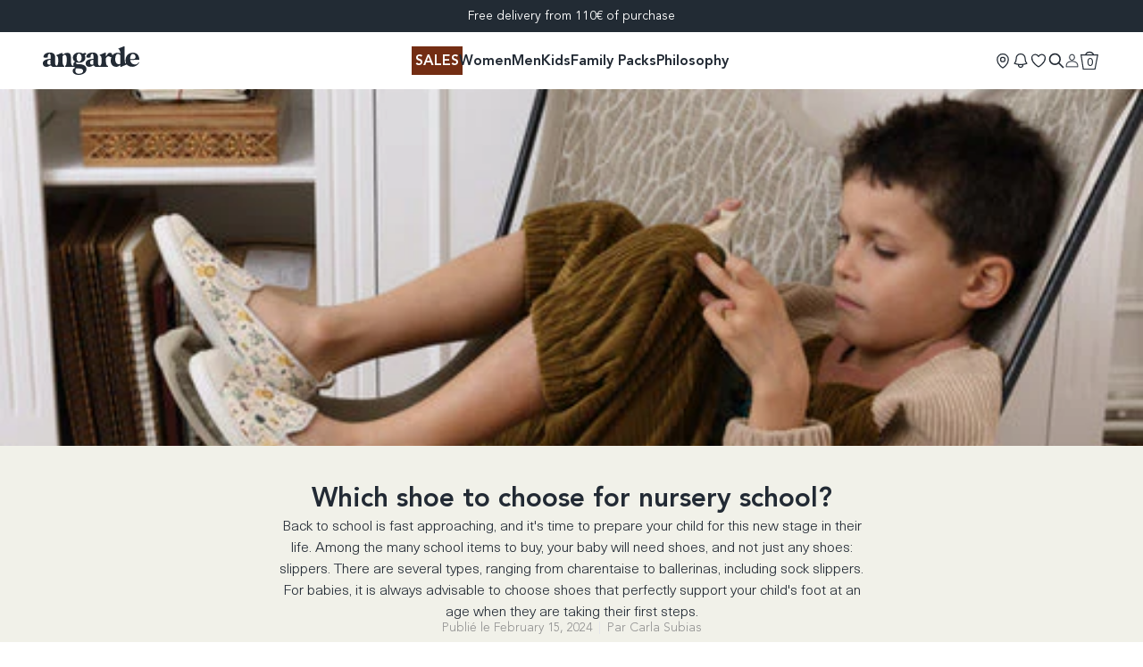

--- FILE ---
content_type: text/css
request_url: https://angarde.fr/cdn/shop/t/108/assets/angarde-bundle.css?v=119134643242294941441769100675
body_size: 25171
content:
@font-face{font-family:swiper-icons;font-style:normal;font-weight:400;src:url("data:application/font-woff;charset=utf-8;base64, [base64]//wADZ2x5ZgAAAywAAADMAAAD2MHtryVoZWFkAAABbAAAADAAAAA2E2+eoWhoZWEAAAGcAAAAHwAAACQC9gDzaG10eAAAAigAAAAZAAAArgJkABFsb2NhAAAC0AAAAFoAAABaFQAUGG1heHAAAAG8AAAAHwAAACAAcABAbmFtZQAAA/gAAAE5AAACXvFdBwlwb3N0AAAFNAAAAGIAAACE5s74hXjaY2BkYGAAYpf5Hu/j+W2+MnAzMYDAzaX6QjD6/4//Bxj5GA8AuRwMYGkAPywL13jaY2BkYGA88P8Agx4j+/8fQDYfA1AEBWgDAIB2BOoAeNpjYGRgYNBh4GdgYgABEMnIABJzYNADCQAACWgAsQB42mNgYfzCOIGBlYGB0YcxjYGBwR1Kf2WQZGhhYGBiYGVmgAFGBiQQkOaawtDAoMBQxXjg/wEGPcYDDA4wNUA2CCgwsAAAO4EL6gAAeNpj2M0gyAACqxgGNWBkZ2D4/wMA+xkDdgAAAHjaY2BgYGaAYBkGRgYQiAHyGMF8FgYHIM3DwMHABGQrMOgyWDLEM1T9/w8UBfEMgLzE////P/5//f/V/xv+r4eaAAeMbAxwIUYmIMHEgKYAYjUcsDAwsLKxc3BycfPw8jEQA/[base64]/uznmfPFBNODM2K7MTQ45YEAZqGP81AmGGcF3iPqOop0r1SPTaTbVkfUe4HXj97wYE+yNwWYxwWu4v1ugWHgo3S1XdZEVqWM7ET0cfnLGxWfkgR42o2PvWrDMBSFj/IHLaF0zKjRgdiVMwScNRAoWUoH78Y2icB/yIY09An6AH2Bdu/UB+yxopYshQiEvnvu0dURgDt8QeC8PDw7Fpji3fEA4z/PEJ6YOB5hKh4dj3EvXhxPqH/SKUY3rJ7srZ4FZnh1PMAtPhwP6fl2PMJMPDgeQ4rY8YT6Gzao0eAEA409DuggmTnFnOcSCiEiLMgxCiTI6Cq5DZUd3Qmp10vO0LaLTd2cjN4fOumlc7lUYbSQcZFkutRG7g6JKZKy0RmdLY680CDnEJ+UMkpFFe1RN7nxdVpXrC4aTtnaurOnYercZg2YVmLN/d/gczfEimrE/fs/bOuq29Zmn8tloORaXgZgGa78yO9/cnXm2BpaGvq25Dv9S4E9+5SIc9PqupJKhYFSSl47+Qcr1mYNAAAAeNptw0cKwkAAAMDZJA8Q7OUJvkLsPfZ6zFVERPy8qHh2YER+3i/BP83vIBLLySsoKimrqKqpa2hp6+jq6RsYGhmbmJqZSy0sraxtbO3sHRydnEMU4uR6yx7JJXveP7WrDycAAAAAAAH//wACeNpjYGRgYOABYhkgZgJCZgZNBkYGLQZtIJsFLMYAAAw3ALgAeNolizEKgDAQBCchRbC2sFER0YD6qVQiBCv/H9ezGI6Z5XBAw8CBK/m5iQQVauVbXLnOrMZv2oLdKFa8Pjuru2hJzGabmOSLzNMzvutpB3N42mNgZGBg4GKQYzBhYMxJLMlj4GBgAYow/P/PAJJhLM6sSoWKfWCAAwDAjgbRAAB42mNgYGBkAIIbCZo5IPrmUn0hGA0AO8EFTQAA")}:root{--swiper-theme-color:#007aff}.swiper{list-style:none;margin-left:auto;margin-right:auto;overflow:hidden;padding:0;position:relative;z-index:1}.swiper-vertical>.swiper-wrapper{-webkit-box-orient:vertical;-webkit-box-direction:normal;-ms-flex-direction:column;flex-direction:column}.swiper-wrapper{-webkit-box-sizing:content-box;box-sizing:content-box;display:-webkit-box;display:-ms-flexbox;display:flex;height:100%;position:relative;-webkit-transition-property:-webkit-transform;transition-property:-webkit-transform;-o-transition-property:transform;transition-property:transform;transition-property:transform,-webkit-transform;width:100%;z-index:1}.swiper-android .swiper-slide,.swiper-wrapper{-webkit-transform:translateZ(0);transform:translateZ(0)}.swiper-pointer-events{-ms-touch-action:pan-y;touch-action:pan-y}.swiper-pointer-events.swiper-vertical{-ms-touch-action:pan-x;touch-action:pan-x}.swiper-slide{-ms-flex-negative:0;flex-shrink:0;height:100%;position:relative;-webkit-transition-property:-webkit-transform;transition-property:-webkit-transform;-o-transition-property:transform;transition-property:transform;transition-property:transform,-webkit-transform;width:100%}.swiper-slide-invisible-blank{visibility:hidden}.swiper-autoheight,.swiper-autoheight .swiper-slide{height:auto}.swiper-autoheight .swiper-wrapper{-webkit-box-align:start;-ms-flex-align:start;align-items:flex-start;-webkit-transition-property:height,-webkit-transform;transition-property:height,-webkit-transform;-o-transition-property:transform,height;transition-property:transform,height;transition-property:transform,height,-webkit-transform}.swiper-backface-hidden .swiper-slide{-webkit-backface-visibility:hidden;backface-visibility:hidden;-webkit-transform:translateZ(0);transform:translateZ(0)}.swiper-3d,.swiper-3d.swiper-css-mode .swiper-wrapper{-webkit-perspective:1200px;perspective:1200px}.swiper-3d .swiper-cube-shadow,.swiper-3d .swiper-slide,.swiper-3d .swiper-slide-shadow,.swiper-3d .swiper-slide-shadow-bottom,.swiper-3d .swiper-slide-shadow-left,.swiper-3d .swiper-slide-shadow-right,.swiper-3d .swiper-slide-shadow-top,.swiper-3d .swiper-wrapper{-webkit-transform-style:preserve-3d;transform-style:preserve-3d}.swiper-3d .swiper-slide-shadow,.swiper-3d .swiper-slide-shadow-bottom,.swiper-3d .swiper-slide-shadow-left,.swiper-3d .swiper-slide-shadow-right,.swiper-3d .swiper-slide-shadow-top{height:100%;left:0;pointer-events:none;position:absolute;top:0;width:100%;z-index:10}.swiper-3d .swiper-slide-shadow{background:rgba(0,0,0,.15)}.swiper-3d .swiper-slide-shadow-left{background-image:-webkit-gradient(linear,right top,left top,from(rgba(0,0,0,.5)),to(transparent));background-image:-o-linear-gradient(right,rgba(0,0,0,.5),transparent);background-image:linear-gradient(270deg,rgba(0,0,0,.5),transparent)}.swiper-3d .swiper-slide-shadow-right{background-image:-webkit-gradient(linear,left top,right top,from(rgba(0,0,0,.5)),to(transparent));background-image:-o-linear-gradient(left,rgba(0,0,0,.5),transparent);background-image:linear-gradient(90deg,rgba(0,0,0,.5),transparent)}.swiper-3d .swiper-slide-shadow-top{background-image:-webkit-gradient(linear,left bottom,left top,from(rgba(0,0,0,.5)),to(transparent));background-image:-o-linear-gradient(bottom,rgba(0,0,0,.5),transparent);background-image:linear-gradient(0deg,rgba(0,0,0,.5),transparent)}.swiper-3d .swiper-slide-shadow-bottom{background-image:-webkit-gradient(linear,left top,left bottom,from(rgba(0,0,0,.5)),to(transparent));background-image:-o-linear-gradient(top,rgba(0,0,0,.5),transparent);background-image:linear-gradient(180deg,rgba(0,0,0,.5),transparent)}.swiper-css-mode>.swiper-wrapper{-ms-overflow-style:none;overflow:auto;scrollbar-width:none}.swiper-css-mode>.swiper-wrapper::-webkit-scrollbar{display:none}.swiper-css-mode>.swiper-wrapper>.swiper-slide{scroll-snap-align:start start}.swiper-horizontal.swiper-css-mode>.swiper-wrapper{scroll-snap-type:x mandatory}.swiper-vertical.swiper-css-mode>.swiper-wrapper{scroll-snap-type:y mandatory}.swiper-centered>.swiper-wrapper:before{-ms-flex-negative:0;-webkit-box-ordinal-group:10000;-ms-flex-order:9999;content:"";flex-shrink:0;order:9999}.swiper-centered.swiper-horizontal>.swiper-wrapper>.swiper-slide:first-child{-webkit-margin-start:var(--swiper-centered-offset-before);margin-inline-start:var(--swiper-centered-offset-before)}.swiper-centered.swiper-horizontal>.swiper-wrapper:before{height:100%;min-height:1px;width:var(--swiper-centered-offset-after)}.swiper-centered.swiper-vertical>.swiper-wrapper>.swiper-slide:first-child{-webkit-margin-before:var(--swiper-centered-offset-before);margin-block-start:var(--swiper-centered-offset-before)}.swiper-centered.swiper-vertical>.swiper-wrapper:before{height:var(--swiper-centered-offset-after);min-width:1px;width:100%}.swiper-centered>.swiper-wrapper>.swiper-slide{scroll-snap-align:center center}.swiper-pagination{position:absolute;text-align:center;-webkit-transform:translateZ(0);transform:translateZ(0);-webkit-transition:opacity .3s;-o-transition:opacity .3s;transition:opacity .3s;z-index:10}.swiper-pagination.swiper-pagination-hidden{opacity:0}.swiper-pagination-disabled>.swiper-pagination,.swiper-pagination.swiper-pagination-disabled{display:none!important}.swiper-horizontal>.swiper-pagination-bullets,.swiper-pagination-bullets.swiper-pagination-horizontal,.swiper-pagination-custom,.swiper-pagination-fraction{bottom:10px;left:0;width:100%}.swiper-pagination-bullets-dynamic{font-size:0;overflow:hidden}.swiper-pagination-bullets-dynamic .swiper-pagination-bullet{position:relative;-webkit-transform:scale(.33);transform:scale(.33)}.swiper-pagination-bullets-dynamic .swiper-pagination-bullet-active,.swiper-pagination-bullets-dynamic .swiper-pagination-bullet-active-main{-webkit-transform:scale(1);transform:scale(1)}.swiper-pagination-bullets-dynamic .swiper-pagination-bullet-active-prev{-webkit-transform:scale(.66);transform:scale(.66)}.swiper-pagination-bullets-dynamic .swiper-pagination-bullet-active-prev-prev{-webkit-transform:scale(.33);transform:scale(.33)}.swiper-pagination-bullets-dynamic .swiper-pagination-bullet-active-next{-webkit-transform:scale(.66);transform:scale(.66)}.swiper-pagination-bullets-dynamic .swiper-pagination-bullet-active-next-next{-webkit-transform:scale(.33);transform:scale(.33)}.swiper-pagination-bullet{background:var(--swiper-pagination-bullet-inactive-color,#000);border-radius:50%;display:inline-block;height:var(--swiper-pagination-bullet-height,var(--swiper-pagination-bullet-size,8px));opacity:var(--swiper-pagination-bullet-inactive-opacity,.2);width:var(--swiper-pagination-bullet-width,var(--swiper-pagination-bullet-size,8px))}button.swiper-pagination-bullet{-webkit-appearance:none;-moz-appearance:none;appearance:none;border:none;-webkit-box-shadow:none;box-shadow:none;margin:0;padding:0}.swiper-pagination-clickable .swiper-pagination-bullet{cursor:pointer}.swiper-pagination-bullet:only-child{display:none!important}.swiper-pagination-bullet-active{background:var(--swiper-pagination-color,var(--swiper-theme-color));opacity:var(--swiper-pagination-bullet-opacity,1)}.swiper-pagination-vertical.swiper-pagination-bullets,.swiper-vertical>.swiper-pagination-bullets{right:10px;top:50%;-webkit-transform:translate3d(0,-50%,0);transform:translate3d(0,-50%,0)}.swiper-pagination-vertical.swiper-pagination-bullets .swiper-pagination-bullet,.swiper-vertical>.swiper-pagination-bullets .swiper-pagination-bullet{display:block;margin:var(--swiper-pagination-bullet-vertical-gap,6px) 0}.swiper-pagination-vertical.swiper-pagination-bullets.swiper-pagination-bullets-dynamic,.swiper-vertical>.swiper-pagination-bullets.swiper-pagination-bullets-dynamic{top:50%;-webkit-transform:translateY(-50%);transform:translateY(-50%);width:8px}.swiper-pagination-vertical.swiper-pagination-bullets.swiper-pagination-bullets-dynamic .swiper-pagination-bullet,.swiper-vertical>.swiper-pagination-bullets.swiper-pagination-bullets-dynamic .swiper-pagination-bullet{display:inline-block;-webkit-transition:transform .2s,top .2s;-o-transition:transform .2s,top .2s;transition:transform .2s,top .2s}.swiper-horizontal>.swiper-pagination-bullets .swiper-pagination-bullet,.swiper-pagination-horizontal.swiper-pagination-bullets .swiper-pagination-bullet{margin:0 var(--swiper-pagination-bullet-horizontal-gap,4px)}.swiper-horizontal>.swiper-pagination-bullets.swiper-pagination-bullets-dynamic,.swiper-pagination-horizontal.swiper-pagination-bullets.swiper-pagination-bullets-dynamic{left:50%;-webkit-transform:translateX(-50%);transform:translateX(-50%);white-space:nowrap}.swiper-horizontal>.swiper-pagination-bullets.swiper-pagination-bullets-dynamic .swiper-pagination-bullet,.swiper-pagination-horizontal.swiper-pagination-bullets.swiper-pagination-bullets-dynamic .swiper-pagination-bullet{-webkit-transition:transform .2s,left .2s;-o-transition:transform .2s,left .2s;transition:transform .2s,left .2s}.swiper-horizontal.swiper-rtl>.swiper-pagination-bullets-dynamic .swiper-pagination-bullet{-webkit-transition:transform .2s,right .2s;-o-transition:transform .2s,right .2s;transition:transform .2s,right .2s}.swiper-pagination-progressbar{background:rgba(0,0,0,.25);position:absolute}.swiper-pagination-progressbar .swiper-pagination-progressbar-fill{background:var(--swiper-pagination-color,var(--swiper-theme-color));height:100%;left:0;position:absolute;top:0;-webkit-transform:scale(0);transform:scale(0);-webkit-transform-origin:left top;transform-origin:left top;width:100%}.swiper-rtl .swiper-pagination-progressbar .swiper-pagination-progressbar-fill{-webkit-transform-origin:right top;transform-origin:right top}.swiper-horizontal>.swiper-pagination-progressbar,.swiper-pagination-progressbar.swiper-pagination-horizontal,.swiper-pagination-progressbar.swiper-pagination-vertical.swiper-pagination-progressbar-opposite,.swiper-vertical>.swiper-pagination-progressbar.swiper-pagination-progressbar-opposite{height:4px;left:0;top:0;width:100%}.swiper-horizontal>.swiper-pagination-progressbar.swiper-pagination-progressbar-opposite,.swiper-pagination-progressbar.swiper-pagination-horizontal.swiper-pagination-progressbar-opposite,.swiper-pagination-progressbar.swiper-pagination-vertical,.swiper-vertical>.swiper-pagination-progressbar{height:100%;left:0;top:0;width:4px}.swiper-pagination-lock{display:none}:root{--swiper-navigation-size:44px}.swiper-button-next,.swiper-button-prev{-webkit-box-align:center;-ms-flex-align:center;-webkit-box-pack:center;-ms-flex-pack:center;align-items:center;color:var(--swiper-navigation-color,var(--swiper-theme-color));cursor:pointer;display:-webkit-box;display:-ms-flexbox;display:flex;height:var(--swiper-navigation-size);justify-content:center;margin-top:calc(0px - var(--swiper-navigation-size)/2);position:absolute;top:50%;width:calc(var(--swiper-navigation-size)/44*27);z-index:10}.swiper-button-next.swiper-button-disabled,.swiper-button-prev.swiper-button-disabled{cursor:auto;opacity:.35;pointer-events:none}.swiper-button-next.swiper-button-hidden,.swiper-button-prev.swiper-button-hidden{cursor:auto;opacity:0;pointer-events:none}.swiper-navigation-disabled .swiper-button-next,.swiper-navigation-disabled .swiper-button-prev{display:none!important}.swiper-button-next:after,.swiper-button-prev:after{font-family:swiper-icons;font-size:var(--swiper-navigation-size);font-variant:normal;letter-spacing:0;line-height:1;text-transform:none!important}.swiper-button-prev,.swiper-rtl .swiper-button-next{left:10px;right:auto}.swiper-button-prev:after,.swiper-rtl .swiper-button-next:after{content:"prev"}.swiper-button-next,.swiper-rtl .swiper-button-prev{left:auto;right:10px}.swiper-button-next:after,.swiper-rtl .swiper-button-prev:after{content:"next"}.swiper-button-lock{display:none}.swiper-scrollbar{background:rgba(0,0,0,.1);border-radius:10px;position:relative;-ms-touch-action:none}.swiper-scrollbar-disabled>.swiper-scrollbar,.swiper-scrollbar.swiper-scrollbar-disabled{display:none!important}.swiper-horizontal>.swiper-scrollbar,.swiper-scrollbar.swiper-scrollbar-horizontal{bottom:3px;height:5px;left:1%;position:absolute;width:98%;z-index:50}.swiper-scrollbar.swiper-scrollbar-vertical,.swiper-vertical>.swiper-scrollbar{height:98%;position:absolute;right:3px;top:1%;width:5px;z-index:50}.swiper-scrollbar-drag{background:rgba(0,0,0,.5);border-radius:10px;height:100%;left:0;position:relative;top:0;width:100%}.swiper-scrollbar-cursor-drag{cursor:move}.swiper-scrollbar-lock{display:none}:root{--subheader-height:0rem;--header-height:calc(var(--main-header-height) + var(--subheader-height));--main-header-height:4rem}@media(min-width:1024px){:root{--main-header-height:4rem}}.typo-header-nav,.typo-header-nav a,.typo-header-nav a:visited,a.typo-header-nav,a:visited.typo-header-nav{--tw-text-opacity:1;color:rgb(34 42 52/var(--tw-text-opacity));font-family:Avenir LT Std,system-ui,-apple-system,Segoe UI,sans-serif;font-size:1rem;font-weight:700;line-height:1.5rem}.tw-group\/link-parent:hover .typo-header-nav,.tw-group\/link-parent:hover .typo-header-nav a,.tw-group\/link-parent:hover .typo-header-nav a:visited,.tw-group\/link-parent:hover a.typo-header-nav,.tw-group\/link-parent:hover a:visited.typo-header-nav{-webkit-text-decoration-line:underline;text-decoration-line:underline}.typo-header-subnav,.typo-header-subnav a,.typo-header-subnav a:visited,a.typo-header-subnav,a:visited.typo-header-subnav{--tw-text-opacity:1;color:rgb(34 42 52/var(--tw-text-opacity));font-family:Avenir LT Std,system-ui,-apple-system,Segoe UI,sans-serif;font-size:.75rem;font-weight:300;line-height:1rem}.typo-header-secondary,.typo-header-secondary a,.typo-header-secondary a:visited,a.typo-header-secondary,a:visited.typo-header-secondary{--tw-text-opacity:1;color:rgb(34 42 52/var(--tw-text-opacity));font-family:Avenir LT Std,system-ui,-apple-system,Segoe UI,sans-serif;font-size:.75rem;font-weight:500;line-height:1rem;text-transform:uppercase}.header-text-color,.header-text-color a,.header-text-color p,.header-text-color p a,.header-text-color p span,.typo-header-nav,.typo-header-secondary{--tw-text-opacity:1;color:rgb(34 42 52/var(--tw-text-opacity));-webkit-transition-delay:.2s;-o-transition-delay:.2s;transition-delay:.2s;-webkit-transition-duration:.3s;-o-transition-duration:.3s;transition-duration:.3s;-webkit-transition-property:color,background-color,border-color,fill,stroke,opacity,-webkit-text-decoration-color,-webkit-box-shadow,-webkit-transform,-webkit-filter,-webkit-backdrop-filter;transition-property:color,background-color,border-color,fill,stroke,opacity,-webkit-text-decoration-color,-webkit-box-shadow,-webkit-transform,-webkit-filter,-webkit-backdrop-filter;-o-transition-property:color,background-color,border-color,text-decoration-color,fill,stroke,opacity,box-shadow,transform,filter,backdrop-filter;transition-property:color,background-color,border-color,text-decoration-color,fill,stroke,opacity,box-shadow,transform,filter,backdrop-filter;transition-property:color,background-color,border-color,text-decoration-color,fill,stroke,opacity,box-shadow,transform,filter,backdrop-filter,-webkit-text-decoration-color,-webkit-box-shadow,-webkit-transform,-webkit-filter,-webkit-backdrop-filter;-webkit-transition-timing-function:cubic-bezier(.4,0,.2,1);-o-transition-timing-function:cubic-bezier(.4,0,.2,1);transition-timing-function:cubic-bezier(.4,0,.2,1)}.header-transparent{margin-bottom:calc(var(--header-height)*-1)}.header-transparent:not(.header-menu-in-page):not(.header-menu-search-open):not(:hover){background-color:transparent;border-color:transparent}.header-transparent:not(.header-menu-in-page):not(.header-menu-search-open):not(:hover) .header-text-color,.header-transparent:not(.header-menu-in-page):not(.header-menu-search-open):not(:hover) .header-text-color a,.header-transparent:not(.header-menu-in-page):not(.header-menu-search-open):not(:hover) .header-text-color p,.header-transparent:not(.header-menu-in-page):not(.header-menu-search-open):not(:hover) .header-text-color p a,.header-transparent:not(.header-menu-in-page):not(.header-menu-search-open):not(:hover) .header-text-color p span,.header-transparent:not(.header-menu-in-page):not(.header-menu-search-open):not(:hover) .typo-header-nav,.header-transparent:not(.header-menu-in-page):not(.header-menu-search-open):not(:hover) .typo-header-secondary{--tw-text-opacity:1;color:rgb(241 241 233/var(--tw-text-opacity))}@media(min-width:1024px){.header-transparent-desktop{margin-bottom:calc(var(--header-height)*-1)}.header-transparent-desktop:not(.header-menu-in-page):not(.header-menu-search-open):not(:hover){background-color:transparent;border-color:transparent}.header-transparent-desktop:not(.header-menu-in-page):not(.header-menu-search-open):not(:hover) .header-text-color,.header-transparent-desktop:not(.header-menu-in-page):not(.header-menu-search-open):not(:hover) .header-text-color a,.header-transparent-desktop:not(.header-menu-in-page):not(.header-menu-search-open):not(:hover) .header-text-color p,.header-transparent-desktop:not(.header-menu-in-page):not(.header-menu-search-open):not(:hover) .header-text-color p a,.header-transparent-desktop:not(.header-menu-in-page):not(.header-menu-search-open):not(:hover) .header-text-color p span,.header-transparent-desktop:not(.header-menu-in-page):not(.header-menu-search-open):not(:hover) .typo-header-nav,.header-transparent-desktop:not(.header-menu-in-page):not(.header-menu-search-open):not(:hover) .typo-header-secondary{--tw-text-opacity:1;color:rgb(241 241 233/var(--tw-text-opacity))}}@media(max-width:1024px){.header-transparent-mobile{margin-bottom:calc(var(--header-height)*-1)}.header-transparent-mobile:not(.header-menu-in-page):not(.header-menu-search-open):not(:hover){background-color:transparent;border-color:transparent}.header-transparent-mobile:not(.header-menu-in-page):not(.header-menu-search-open):not(:hover) .header-text-color,.header-transparent-mobile:not(.header-menu-in-page):not(.header-menu-search-open):not(:hover) .header-text-color a,.header-transparent-mobile:not(.header-menu-in-page):not(.header-menu-search-open):not(:hover) .header-text-color p,.header-transparent-mobile:not(.header-menu-in-page):not(.header-menu-search-open):not(:hover) .header-text-color p a,.header-transparent-mobile:not(.header-menu-in-page):not(.header-menu-search-open):not(:hover) .header-text-color p span,.header-transparent-mobile:not(.header-menu-in-page):not(.header-menu-search-open):not(:hover) .typo-header-nav,.header-transparent-mobile:not(.header-menu-in-page):not(.header-menu-search-open):not(:hover) .typo-header-secondary{--tw-text-opacity:1;color:rgb(241 241 233/var(--tw-text-opacity))}.header-transparent-mobile.header-transparent-mobile--dark:not(.header-menu-in-page):not(.header-menu-search-open):not(:hover) .header-text-color,.header-transparent-mobile.header-transparent-mobile--dark:not(.header-menu-in-page):not(.header-menu-search-open):not(:hover) .header-text-color a,.header-transparent-mobile.header-transparent-mobile--dark:not(.header-menu-in-page):not(.header-menu-search-open):not(:hover) .header-text-color p,.header-transparent-mobile.header-transparent-mobile--dark:not(.header-menu-in-page):not(.header-menu-search-open):not(:hover) .header-text-color p a,.header-transparent-mobile.header-transparent-mobile--dark:not(.header-menu-in-page):not(.header-menu-search-open):not(:hover) .header-text-color p span,.header-transparent-mobile.header-transparent-mobile--dark:not(.header-menu-in-page):not(.header-menu-search-open):not(:hover) .typo-header-nav,.header-transparent-mobile.header-transparent-mobile--dark:not(.header-menu-in-page):not(.header-menu-search-open):not(:hover) .typo-header-secondary{--tw-text-opacity:1;color:rgb(34 42 52/var(--tw-text-opacity))}}.weglot-link--active{-webkit-text-decoration-line:underline;text-decoration-line:underline}.link-color-bg{background-color:var(--link-bg);margin:-.25rem;padding:.25rem}.link-color-label{color:var(--link-color)!important}.view-grid{--tw-text-opacity:1;color:rgb(107 114 128/var(--tw-text-opacity))}.view-grid.view-grid-current{--tw-text-opacity:1;color:rgb(0 0 0/var(--tw-text-opacity))}.product-variant-card.tw-col-span-2 .splide__pagination{bottom:1rem;-webkit-transform:scale(1.2);transform:scale(1.2)}.toggle-collection-filters.filters-active .toggle-collection-filters_inactive-icon,.toggle-collection-filters:not(.filters-active) .toggle-collection-filters_active-icon{display:none}.technical-illustration{height:800px;margin-left:auto;margin-right:auto;max-width:375px;position:relative;width:100%}@media screen and (min-width:768px){.technical-illustration{max-width:50%}}.technical-illustration img{opacity:.01;position:absolute;top:0;width:100%;z-index:2}.technical-illustration img#technical-main{opacity:1;z-index:10}.technical-illustration img#technical-02,.technical-illustration img#technical-04{z-index:5}.technical-illustration .details-box{min-height:64px}.technical-illustration .technique-text-box{display:block;opacity:0;text-align:center}@media screen and (min-width:767px){.technical-illustration .technique-text-box{display:none}}.technical-illustration #technical-text-01{-webkit-transform:translateY(-150px);transform:translateY(-150px)}.technical-illustration #technical-text-02{-webkit-transform:translateY(-8px);transform:translateY(-8px)}.technical-illustration #technical-text-03{-webkit-transform:translateY(142px);transform:translateY(142px)}.technical-illustration #technical-text-04{-webkit-transform:translateY(230px);transform:translateY(230px)}.technical-illustration #technical-text-05{-webkit-transform:translateY(308px);transform:translateY(308px)}*,:after,:before{--tw-border-spacing-x:0;--tw-border-spacing-y:0;--tw-translate-x:0;--tw-translate-y:0;--tw-rotate:0;--tw-skew-x:0;--tw-skew-y:0;--tw-scale-x:1;--tw-scale-y:1;--tw-pan-x: ;--tw-pan-y: ;--tw-pinch-zoom: ;--tw-scroll-snap-strictness:proximity;--tw-gradient-from-position: ;--tw-gradient-via-position: ;--tw-gradient-to-position: ;--tw-ordinal: ;--tw-slashed-zero: ;--tw-numeric-figure: ;--tw-numeric-spacing: ;--tw-numeric-fraction: ;--tw-ring-inset: ;--tw-ring-offset-width:0px;--tw-ring-offset-color:#fff;--tw-ring-color:rgba(59,130,246,.5);--tw-ring-offset-shadow:0 0 #0000;--tw-ring-shadow:0 0 #0000;--tw-shadow:0 0 #0000;--tw-shadow-colored:0 0 #0000;--tw-blur: ;--tw-brightness: ;--tw-contrast: ;--tw-grayscale: ;--tw-hue-rotate: ;--tw-invert: ;--tw-saturate: ;--tw-sepia: ;--tw-drop-shadow: ;--tw-backdrop-blur: ;--tw-backdrop-brightness: ;--tw-backdrop-contrast: ;--tw-backdrop-grayscale: ;--tw-backdrop-hue-rotate: ;--tw-backdrop-invert: ;--tw-backdrop-opacity: ;--tw-backdrop-saturate: ;--tw-backdrop-sepia: ;--tw-contain-size: ;--tw-contain-layout: ;--tw-contain-paint: ;--tw-contain-style: }::-webkit-backdrop{--tw-border-spacing-x:0;--tw-border-spacing-y:0;--tw-translate-x:0;--tw-translate-y:0;--tw-rotate:0;--tw-skew-x:0;--tw-skew-y:0;--tw-scale-x:1;--tw-scale-y:1;--tw-pan-x: ;--tw-pan-y: ;--tw-pinch-zoom: ;--tw-scroll-snap-strictness:proximity;--tw-gradient-from-position: ;--tw-gradient-via-position: ;--tw-gradient-to-position: ;--tw-ordinal: ;--tw-slashed-zero: ;--tw-numeric-figure: ;--tw-numeric-spacing: ;--tw-numeric-fraction: ;--tw-ring-inset: ;--tw-ring-offset-width:0px;--tw-ring-offset-color:#fff;--tw-ring-color:rgba(59,130,246,.5);--tw-ring-offset-shadow:0 0 #0000;--tw-ring-shadow:0 0 #0000;--tw-shadow:0 0 #0000;--tw-shadow-colored:0 0 #0000;--tw-blur: ;--tw-brightness: ;--tw-contrast: ;--tw-grayscale: ;--tw-hue-rotate: ;--tw-invert: ;--tw-saturate: ;--tw-sepia: ;--tw-drop-shadow: ;--tw-backdrop-blur: ;--tw-backdrop-brightness: ;--tw-backdrop-contrast: ;--tw-backdrop-grayscale: ;--tw-backdrop-hue-rotate: ;--tw-backdrop-invert: ;--tw-backdrop-opacity: ;--tw-backdrop-saturate: ;--tw-backdrop-sepia: ;--tw-contain-size: ;--tw-contain-layout: ;--tw-contain-paint: ;--tw-contain-style: }::backdrop{--tw-border-spacing-x:0;--tw-border-spacing-y:0;--tw-translate-x:0;--tw-translate-y:0;--tw-rotate:0;--tw-skew-x:0;--tw-skew-y:0;--tw-scale-x:1;--tw-scale-y:1;--tw-pan-x: ;--tw-pan-y: ;--tw-pinch-zoom: ;--tw-scroll-snap-strictness:proximity;--tw-gradient-from-position: ;--tw-gradient-via-position: ;--tw-gradient-to-position: ;--tw-ordinal: ;--tw-slashed-zero: ;--tw-numeric-figure: ;--tw-numeric-spacing: ;--tw-numeric-fraction: ;--tw-ring-inset: ;--tw-ring-offset-width:0px;--tw-ring-offset-color:#fff;--tw-ring-color:rgba(59,130,246,.5);--tw-ring-offset-shadow:0 0 #0000;--tw-ring-shadow:0 0 #0000;--tw-shadow:0 0 #0000;--tw-shadow-colored:0 0 #0000;--tw-blur: ;--tw-brightness: ;--tw-contrast: ;--tw-grayscale: ;--tw-hue-rotate: ;--tw-invert: ;--tw-saturate: ;--tw-sepia: ;--tw-drop-shadow: ;--tw-backdrop-blur: ;--tw-backdrop-brightness: ;--tw-backdrop-contrast: ;--tw-backdrop-grayscale: ;--tw-backdrop-hue-rotate: ;--tw-backdrop-invert: ;--tw-backdrop-opacity: ;--tw-backdrop-saturate: ;--tw-backdrop-sepia: ;--tw-contain-size: ;--tw-contain-layout: ;--tw-contain-paint: ;--tw-contain-style: }
/* ! tailwindcss v3.4.12 | MIT License | https://tailwindcss.com */*,:after,:before{border:0 solid #e5e7eb;-webkit-box-sizing:border-box;box-sizing:border-box}:after,:before{--tw-content:""}:host,html{-webkit-text-size-adjust:100%;-webkit-font-feature-settings:normal;font-feature-settings:normal;-webkit-tap-highlight-color:transparent;font-family:ui-sans-serif,system-ui,sans-serif,Apple Color Emoji,Segoe UI Emoji,Segoe UI Symbol,Noto Color Emoji;font-variation-settings:normal;line-height:1.5;-moz-tab-size:4;-o-tab-size:4;tab-size:4}body{line-height:inherit;margin:0}hr{border-top-width:1px;color:inherit;height:0}abbr:where([title]){-webkit-text-decoration:underline dotted;text-decoration:underline dotted}h1,h2,h3,h4,h5,h6{font-size:inherit;font-weight:inherit}a{color:inherit;text-decoration:inherit}b,strong{font-weight:bolder}code,kbd,pre,samp{-webkit-font-feature-settings:normal;font-feature-settings:normal;font-family:ui-monospace,SFMono-Regular,Menlo,Monaco,Consolas,Liberation Mono,Courier New,monospace;font-size:1em;font-variation-settings:normal}small{font-size:80%}sub,sup{font-size:75%;line-height:0;position:relative;vertical-align:baseline}sub{bottom:-.25em}sup{top:-.5em}table{border-collapse:collapse;border-color:inherit;text-indent:0}button,input,optgroup,select,textarea{-webkit-font-feature-settings:inherit;font-feature-settings:inherit;color:inherit;font-family:inherit;font-size:100%;font-variation-settings:inherit;font-weight:inherit;letter-spacing:inherit;line-height:inherit;margin:0;padding:0}button,select{text-transform:none}button,input:where([type=button]),input:where([type=reset]),input:where([type=submit]){-webkit-appearance:button;background-color:transparent;background-image:none}:-moz-focusring{outline:auto}:-moz-ui-invalid{box-shadow:none}progress{vertical-align:baseline}::-webkit-inner-spin-button,::-webkit-outer-spin-button{height:auto}[type=search]{-webkit-appearance:textfield;outline-offset:-2px}::-webkit-search-decoration{-webkit-appearance:none}::-webkit-file-upload-button{-webkit-appearance:button;font:inherit}summary{display:list-item}blockquote,dd,dl,figure,h1,h2,h3,h4,h5,h6,hr,p,pre{margin:0}fieldset{margin:0}fieldset,legend{padding:0}menu,ol,ul{list-style:none;margin:0;padding:0}dialog{padding:0}textarea{resize:vertical}input::-webkit-input-placeholder,textarea::-webkit-input-placeholder{color:#9ca3af;opacity:1}input::-moz-placeholder,textarea::-moz-placeholder{color:#9ca3af;opacity:1}input::-ms-input-placeholder,textarea::-ms-input-placeholder{color:#9ca3af;opacity:1}input::placeholder,textarea::placeholder{color:#9ca3af;opacity:1}[role=button],button{cursor:pointer}:disabled{cursor:default}audio,canvas,embed,iframe,img,object,svg,video{display:block;vertical-align:middle}img,video{height:auto;max-width:100%}[hidden]{display:none}b,strong{font-weight:700}.typo-h1,.typo-h2,.typo-h3,.typo-h4,.typo-h5{margin:0;padding:0;text-transform:none}.typo-h1{font-size:3rem;line-height:1}.typo-h1,.typo-h2{font-family:Avenir LT Std,system-ui,-apple-system,Segoe UI,sans-serif;font-weight:700}.typo-h2{--tw-text-opacity:1;color:rgb(34 42 52/var(--tw-text-opacity));font-size:1.5rem;line-height:2rem;line-height:1}@media (min-width:1024px){.typo-h2{font-size:3rem;line-height:1}}.typo-h3{--tw-text-opacity:1;color:rgb(34 42 52/var(--tw-text-opacity));font-family:Avenir LT Std,system-ui,-apple-system,Segoe UI,sans-serif;font-size:1.5rem;font-weight:700;line-height:2rem;line-height:1.25}@media (min-width:1024px){.typo-h3{font-size:1.875rem;line-height:2.25rem;line-height:1.25}}.typo-h4{font-size:1.5rem;line-height:2rem;line-height:1.25}.typo-h4,.typo-h5{--tw-text-opacity:1;color:rgb(34 42 52/var(--tw-text-opacity));font-family:Avenir LT Std,system-ui,-apple-system,Segoe UI,sans-serif;font-weight:500}.typo-h5{font-size:1.125rem;line-height:1.75rem;line-height:1.25}.typo-body{--tw-text-opacity:1;color:rgb(34 42 52/var(--tw-text-opacity));font-family:Neue Haas Unica,system-ui,-apple-system,Segoe UI,sans-serif;font-size:1rem;font-weight:300;line-height:1.5rem}.\!typo-body-small,.typo-body-small{font-size:.875rem;line-height:1.25rem}.\!typo-body-small,.typo-body-mini,.typo-body-small{--tw-text-opacity:1;color:rgb(34 42 52/var(--tw-text-opacity));font-family:Neue Haas Unica,system-ui,-apple-system,Segoe UI,sans-serif;font-weight:300}.typo-body-mini{font-size:.75rem;line-height:1rem}.typo-body-xxs{font-size:.625rem;line-height:.8325rem}.typo-body-large,.typo-body-xxs{--tw-text-opacity:1;color:rgb(34 42 52/var(--tw-text-opacity));font-family:Neue Haas Unica,system-ui,-apple-system,Segoe UI,sans-serif;font-weight:300}.typo-body-large{font-size:1.125rem;line-height:1.75rem}@media (min-width:1024px){.typo-body-large{font-size:1.5rem;line-height:2rem}}.typo-body-avenir{font-weight:300}.typo-body-avenir,.typo-body-avenir-bold{--tw-text-opacity:1;color:rgb(34 42 52/var(--tw-text-opacity));font-family:Avenir LT Std,system-ui,-apple-system,Segoe UI,sans-serif;font-size:1rem;line-height:1.5rem}.\!typo-body-small b,.\!typo-body-small b p,.\!typo-body-small p b,.\!typo-body-small p span b,.\!typo-body-small p span strong,.\!typo-body-small p strong,.\!typo-body-small strong,.\!typo-body-small strong p,.typo-body b,.typo-body b p,.typo-body p b,.typo-body p span b,.typo-body p span strong,.typo-body p strong,.typo-body strong,.typo-body strong p,.typo-body-avenir b,.typo-body-avenir b p,.typo-body-avenir p b,.typo-body-avenir p span b,.typo-body-avenir p span strong,.typo-body-avenir p strong,.typo-body-avenir strong,.typo-body-avenir strong p,.typo-body-avenir-bold,.typo-body-large b,.typo-body-large b p,.typo-body-large p b,.typo-body-large p span b,.typo-body-large p span strong,.typo-body-large p strong,.typo-body-large strong,.typo-body-large strong p,.typo-body-mini b,.typo-body-mini b p,.typo-body-mini p b,.typo-body-mini p span b,.typo-body-mini p span strong,.typo-body-mini p strong,.typo-body-mini strong,.typo-body-mini strong p,.typo-body-small b,.typo-body-small b p,.typo-body-small p b,.typo-body-small p span b,.typo-body-small p span strong,.typo-body-small p strong,.typo-body-small strong,.typo-body-small strong p{font-weight:700}.\!typo-body-small a,.\!typo-body-small p a,.\!typo-body-small p span a,.typo-body a,.typo-body p a,.typo-body p span a,.typo-body-avenir a,.typo-body-avenir p a,.typo-body-avenir p span a,.typo-body-large a,.typo-body-large p a,.typo-body-large p span a,.typo-body-mini a,.typo-body-mini p a,.typo-body-mini p span a,.typo-body-small a,.typo-body-small p a,.typo-body-small p span a{-webkit-text-decoration-line:underline;text-decoration-line:underline}.typo-link-cta,.typo-link-cta a,.typo-link-cta a:visited,.typo-link-cta p,a.typo-link-cta,a:visited.typo-link-cta{--tw-text-opacity:1;color:rgb(34 42 52/var(--tw-text-opacity));font-family:Avenir LT Std,system-ui,-apple-system,Segoe UI,sans-serif;font-size:1rem;font-weight:300;line-height:1.5rem;line-height:1;-webkit-text-decoration-line:underline;text-decoration-line:underline}.typo-link-cta-small,.typo-link-cta-small a,.typo-link-cta-small a:visited,.typo-link-cta-small p,a.typo-link-cta-small,a:visited.typo-link-cta-small{--tw-text-opacity:1;color:rgb(34 42 52/var(--tw-text-opacity));font-family:Avenir LT Std,system-ui,-apple-system,Segoe UI,sans-serif;font-size:.875rem;font-weight:300;line-height:1.25rem;line-height:1;-webkit-text-decoration-line:underline;text-decoration-line:underline}.typo-caption{color:rgb(142 142 142/var(--tw-text-opacity));font-size:.875rem;line-height:1.25rem;line-height:1}.typo-caption,.typo-product-title{--tw-text-opacity:1;font-family:Avenir LT Std,system-ui,-apple-system,Segoe UI,sans-serif;font-weight:300}.typo-product-title{color:rgb(34 42 52/var(--tw-text-opacity));font-size:.8125rem;line-height:1.125}@media (min-width:1024px){.typo-product-title{font-size:.9375rem;line-height:1.4375rem}}.typo-product-title{text-transform:none}.typo-product-subtitle{--tw-text-opacity:1;color:rgb(34 42 52/var(--tw-text-opacity));font-family:Avenir LT Std,system-ui,-apple-system,Segoe UI,sans-serif;font-size:.6875rem;font-weight:300;line-height:1.125}@media (min-width:1024px){.typo-product-subtitle{font-size:.8125rem}}.typo-product-subtitle{text-transform:none}.tw-rte *{color:inherit!important;font-family:inherit!important;font-size:inherit!important;font-weight:inherit!important;line-height:inherit!important}.tw-rte p:not(:last-child){margin-bottom:.5rem}.tw-rte:not(.links-no-underline) a{-webkit-text-decoration-line:underline;text-decoration-line:underline}.tw-rte menu,.tw-rte ol,.tw-rte ul{list-style:revert;margin:revert;padding-left:2rem}.tw-rte ol li,.tw-rte ul li{margin-bottom:.25rem}.tw-container{width:100%}@media (min-width:640px){.tw-container{max-width:640px}}@media (min-width:768px){.tw-container{max-width:768px}}@media (min-width:1024px){.tw-container{max-width:1024px}}@media (min-width:1280px){.tw-container{max-width:1280px}}@media (min-width:1536px){.tw-container{max-width:1536px}}@media (min-width:1920px){.tw-container{max-width:1920px}}.tw-button{-webkit-box-align:center;-ms-flex-align:center;-webkit-box-pack:center;-ms-flex-pack:center;align-items:center;border:1px solid transparent;border-radius:9999px;-webkit-column-gap:.5rem;-moz-column-gap:.5rem;column-gap:.5rem;display:-webkit-inline-box;display:-ms-inline-flexbox;display:inline-flex;font-family:Avenir LT Std,system-ui,-apple-system,Segoe UI,sans-serif;font-size:.9375rem;font-weight:300;height:auto;justify-content:center;line-height:1.4375rem;line-height:1;padding:.5rem 1.25rem;text-align:center;text-transform:uppercase;-webkit-transition-duration:.15s;-o-transition-duration:.15s;transition-duration:.15s;-webkit-transition-property:color,background-color,border-color,fill,stroke,opacity,-webkit-text-decoration-color,-webkit-box-shadow,-webkit-transform,-webkit-filter,-webkit-backdrop-filter;transition-property:color,background-color,border-color,fill,stroke,opacity,-webkit-text-decoration-color,-webkit-box-shadow,-webkit-transform,-webkit-filter,-webkit-backdrop-filter;-o-transition-property:color,background-color,border-color,text-decoration-color,fill,stroke,opacity,box-shadow,transform,filter,backdrop-filter;transition-property:color,background-color,border-color,text-decoration-color,fill,stroke,opacity,box-shadow,transform,filter,backdrop-filter;transition-property:color,background-color,border-color,text-decoration-color,fill,stroke,opacity,box-shadow,transform,filter,backdrop-filter,-webkit-text-decoration-color,-webkit-box-shadow,-webkit-transform,-webkit-filter,-webkit-backdrop-filter;-webkit-transition-timing-function:cubic-bezier(.4,0,.2,1);-o-transition-timing-function:cubic-bezier(.4,0,.2,1);transition-timing-function:cubic-bezier(.4,0,.2,1);width:100%}@media (min-width:768px){.tw-button{width:auto}}@media (min-width:1024px){.tw-button{min-height:2.25rem;padding-left:3.5rem;padding-right:3.5rem}}.tw-button.tw-button--square{border-radius:0}.tw-button-sm{padding:.375rem .75rem}@media (min-width:1024px){.tw-button-sm{padding-left:1.5rem;padding-right:1.5rem}}.tw-button-xs{font-size:.75rem;line-height:1rem;padding:.25rem .5rem;text-transform:uppercase}@media (min-width:1024px){.tw-button-xs{min-height:0;padding-left:.75rem;padding-right:.75rem}}.tw-button-subline.tw-button-xs{padding-left:0;padding-right:0;width:-webkit-fit-content;width:-moz-fit-content;width:fit-content}@media (min-width:1024px){.tw-button-subline.tw-button-xs{padding-left:0;padding-right:0}}.tw-button:not(.fake-disabled)[disabled]{--tw-bg-opacity:1;--tw-text-opacity:1;background-color:rgb(200 200 200/var(--tw-bg-opacity));color:rgb(255 255 255/var(--tw-text-opacity));cursor:not-allowed}.tw-button.fake-disabled[disabled]{cursor:not-allowed;opacity:.8}.tw-button-primary,a.tw-button-primary,a:visited.tw-button-primary{--tw-border-opacity:1;--tw-bg-opacity:1;--tw-text-opacity:1;background-color:rgb(34 42 52/var(--tw-bg-opacity));border-color:rgb(34 42 52/var(--tw-border-opacity));color:rgb(241 241 233/var(--tw-text-opacity))}@media (min-width:1024px){.tw-button-primary:hover,a.tw-button-primary:hover,a:visited.tw-button-primary:hover{--tw-bg-opacity:1;--tw-text-opacity:1;background-color:rgb(241 241 233/var(--tw-bg-opacity));color:rgb(34 42 52/var(--tw-text-opacity))}}.tw-button--add-to-cart{min-height:43px}.tw-button-outline,a.tw-button-outline,a:visited.tw-button-outline{--tw-border-opacity:1;--tw-text-opacity:1;background-color:transparent;border-color:rgb(34 42 52/var(--tw-border-opacity));border-radius:0;color:rgb(34 42 52/var(--tw-text-opacity))}@media (min-width:1024px){.tw-button-outline:hover,a.tw-button-outline:hover,a:visited.tw-button-outline:hover{--tw-bg-opacity:1;--tw-text-opacity:1;background-color:rgb(34 42 52/var(--tw-bg-opacity));color:rgb(241 241 233/var(--tw-text-opacity))}}.tw-button-secondary,a.tw-button-secondary,a:visited.tw-button-secondary{--tw-border-opacity:1;--tw-bg-opacity:1;--tw-text-opacity:1;background-color:rgb(241 241 233/var(--tw-bg-opacity));border-color:rgb(241 241 233/var(--tw-border-opacity));color:rgb(34 42 52/var(--tw-text-opacity))}@media (min-width:1024px){.tw-button-secondary:hover,a.tw-button-secondary:hover,a:visited.tw-button-secondary:hover{--tw-border-opacity:1;--tw-bg-opacity:1;--tw-text-opacity:1;background-color:rgb(34 42 52/var(--tw-bg-opacity));border-color:rgb(34 42 52/var(--tw-border-opacity));color:rgb(241 241 233/var(--tw-text-opacity))}}.tw-button-subline-primary,a.tw-button-subline-primary,a:visited.tw-button-subline-primary{--tw-border-opacity:1;--tw-text-opacity:1;background-color:transparent;border-color:rgb(34 42 52/var(--tw-border-opacity));border-radius:0;border-width:0 0 2px;color:rgb(34 42 52/var(--tw-text-opacity))}@media (min-width:1024px){.tw-button-subline-primary:hover,a.tw-button-subline-primary:hover,a:visited.tw-button-subline-primary:hover{--tw-bg-opacity:1;--tw-text-opacity:1;background-color:rgb(34 42 52/var(--tw-bg-opacity));border-color:transparent;color:rgb(241 241 233/var(--tw-text-opacity))}}.tw-button-subline,a.tw-button-subline,a:visited.tw-button-subline{--tw-border-opacity:1;--tw-text-opacity:1;background-color:transparent;border-color:rgb(241 241 233/var(--tw-border-opacity));border-radius:0;border-width:0 0 2px;color:rgb(241 241 233/var(--tw-text-opacity))}@media (min-width:1024px){.tw-button-subline:hover,a.tw-button-subline:hover,a:visited.tw-button-subline:hover{--tw-bg-opacity:1;--tw-text-opacity:1;background-color:rgb(241 241 233/var(--tw-bg-opacity));border-color:transparent;color:rgb(34 42 52/var(--tw-text-opacity))}}@-webkit-keyframes spinner{to{-webkit-transform:rotate(1turn);transform:rotate(1turn)}}@keyframes spinner{to{-webkit-transform:rotate(1turn);transform:rotate(1turn)}}.tw-button.loading>span:first-child:before{-webkit-animation:spinner .6s linear infinite;animation:spinner .6s linear infinite;border:2px solid #fff;border-radius:50%;border-top-color:#222a34;-webkit-box-sizing:border-box;box-sizing:border-box;content:"";display:-webkit-inline-box;display:-ms-inline-flexbox;display:inline-flex;height:16px;margin-right:8px;width:16px}.h-slider--no-overflow{overflow:hidden}.h-slider--slides{display:-webkit-box;display:-ms-flexbox;display:flex;margin-left:calc(var(--slides-gap)*-1)}.h-slider--slide{-webkit-box-flex:0;-ms-flex:0 0 var(--slide-width,100%);flex:0 0 var(--slide-width,100%);min-width:0;padding-left:var(--slides-gap,0)}.h-slider--pagination{-webkit-box-align:center;-ms-flex-align:center;align-items:center;-webkit-column-gap:.25rem;-moz-column-gap:.25rem;column-gap:.25rem;display:-webkit-box;display:-ms-flexbox;display:flex}.h-slider--pagination .h-slider--dot{background-color:var(--slider-dot-bg-color);border-color:var(--slider-dot-border-color);border-radius:var(--slider-dot-radius);border-width:1px;height:var(--slider-dot-height);opacity:var(--slider-dot-opacity);-webkit-transition-duration:.15s;-o-transition-duration:.15s;transition-duration:.15s;-webkit-transition-property:width,background-color,border-color;-o-transition-property:width,background-color,border-color;transition-property:width,background-color,border-color;-webkit-transition-timing-function:ease;-o-transition-timing-function:ease;transition-timing-function:ease;width:var(--slider-dot-width)}.h-slider--pagination .h-slider--dot.h-slider--dot--selected{background-color:var(--slider-dot-bg-color-selected);border-color:var(--slider-dot-border-color-selected);opacity:var(--slider-dot-opacity-selected)}.h-slider--pagination.h-slider--pagination-left{-webkit-box-pack:start;-ms-flex-pack:start;justify-content:flex-start}.h-slider--pagination.h-slider--pagination-center{-webkit-box-pack:center;-ms-flex-pack:center;justify-content:center}.h-slider--pagination.h-slider--pagination-right{-webkit-box-pack:end;-ms-flex-pack:end;justify-content:flex-end}.h-slider--pagination.h-slider--pagination--slideshow{bottom:1.25rem;left:.75rem;position:absolute;right:.75rem}.h-slider--pagination.h-slider--pagination--small{-webkit-column-gap:.25rem;-moz-column-gap:.25rem;column-gap:.25rem}.h-slider--pagination.h-slider--pagination--small .h-slider--dot{height:.375rem;width:.375rem}.h-slider--pagination.h-slider--pagination--progress{-webkit-box-align:center;-ms-flex-align:center;--tw-bg-opacity:1;align-items:center;background-color:rgb(251 249 249/var(--tw-bg-opacity));display:-webkit-box;display:-ms-flexbox;display:flex;height:.25rem;overflow:hidden;position:relative;width:100%}.h-slider--pagination.h-slider--pagination--progress .h-slider--dot{-webkit-box-flex:1;background-color:transparent;border-style:none;-ms-flex:1 1 0%;flex:1 1 0%;opacity:0}.h-slider--pagination.h-slider--pagination--progress .h-slider--dot.h-slider--dot--selected{--tw-bg-opacity:1;background-color:rgb(164 174 178/var(--tw-bg-opacity));opacity:1}h-slider.h-slider--navigation-over .h-slider--arrows{display:block}h-slider.h-slider--navigation-over .h-slider--arrow{position:absolute;-webkit-transition-duration:.1s;-o-transition-duration:.1s;transition-duration:.1s;-webkit-transition-property:opacity;-o-transition-property:opacity;transition-property:opacity;-webkit-transition-timing-function:cubic-bezier(.4,0,.2,1);-o-transition-timing-function:cubic-bezier(.4,0,.2,1);transition-timing-function:cubic-bezier(.4,0,.2,1);z-index:1}@media (min-width:768px){h-slider.h-slider--navigation-over .h-slider--arrow{opacity:0}}h-slider.h-slider--navigation-over .h-slider--arrow{-webkit-box-align:center;-ms-flex-align:center;-webkit-box-pack:center;-ms-flex-pack:center;--tw-bg-opacity:1;align-items:center;background-color:rgb(255 255 255/var(--tw-bg-opacity));border-radius:9999px;display:-webkit-box;display:-ms-flexbox;display:flex;height:2.25rem;justify-content:center;width:2.25rem}h-slider.h-slider--navigation-over .h-slider--arrow[disabled]{opacity:0}h-slider.h-slider--navigation-over .h-slider--arrow-icon{--tw-text-opacity:1;color:rgb(76 89 95/var(--tw-text-opacity));height:.75rem;width:.75rem}h-slider.h-slider--navigation-over h-slider-prev{--tw-translate-y:-50%;left:.25rem;top:50%;-webkit-transform:translate(var(--tw-translate-x),var(--tw-translate-y)) rotate(var(--tw-rotate)) skewX(var(--tw-skew-x)) skewY(var(--tw-skew-y)) scaleX(var(--tw-scale-x)) scaleY(var(--tw-scale-y));transform:translate(var(--tw-translate-x),var(--tw-translate-y)) rotate(var(--tw-rotate)) skewX(var(--tw-skew-x)) skewY(var(--tw-skew-y)) scaleX(var(--tw-scale-x)) scaleY(var(--tw-scale-y))}h-slider.h-slider--navigation-over h-slider-prev .h-slider--arrow-icon{margin-right:.125rem}h-slider.h-slider--navigation-over h-slider-next{--tw-translate-y:-50%;right:.25rem;top:50%;-webkit-transform:translate(var(--tw-translate-x),var(--tw-translate-y)) rotate(var(--tw-rotate)) skewX(var(--tw-skew-x)) skewY(var(--tw-skew-y)) scaleX(var(--tw-scale-x)) scaleY(var(--tw-scale-y));transform:translate(var(--tw-translate-x),var(--tw-translate-y)) rotate(var(--tw-rotate)) skewX(var(--tw-skew-x)) skewY(var(--tw-skew-y)) scaleX(var(--tw-scale-x)) scaleY(var(--tw-scale-y))}h-slider.h-slider--navigation-over h-slider-next .h-slider--arrow-icon{margin-left:.125rem}h-slider.h-slider--navigation-over:hover .h-slider--arrow{opacity:1}h-slider.h-slider--navigation-over:hover .h-slider--arrow[disabled]{opacity:.5}h-slider.h-slider--navigation-over.h-slider--navigation-over--visible .h-slider--arrow{opacity:1}h-slider.h-slider--navigation-over.h-slider--navigation-over--visible .h-slider--arrow[disabled]{opacity:.5}h-slider.h-slider--navigation-above .h-slider--arrow-icon{--tw-text-opacity:1;color:rgb(0 0 0/var(--tw-text-opacity));height:1.25rem;width:1.25rem}h-slider.h-slider--navigation-above .h-slider--arrow[disabled]{opacity:.3}h-slider.h-slider--navigation-below .h-slider--arrow-icon{--tw-text-opacity:1;color:rgb(0 0 0/var(--tw-text-opacity));height:1.25rem;width:1.25rem}h-slider.h-slider--navigation-below .h-slider--arrow[disabled]{opacity:.3}.embla,.embla-thumbs{overflow:hidden;position:relative}.embla-thumbs__container,.embla__container{display:-webkit-box;display:-ms-flexbox;display:flex}.embla-thumbs__slide,.embla__slide{-webkit-box-flex:0;-ms-flex:0 0 100%;flex:0 0 100%;min-width:0}apt-complementary-product-modal:not(.loading) .apt-complementary-product-modal--loader{display:none}drawer-x .drawer-container{-webkit-box-orient:vertical;-webkit-box-direction:normal;bottom:0;display:-webkit-box;display:-ms-flexbox;display:flex;-ms-flex-direction:column;flex-direction:column;overflow-x:hidden;overflow-y:scroll;position:fixed;right:0;top:0;-webkit-transform:translateX(100%);transform:translateX(100%);-webkit-transition:-webkit-transform .4s cubic-bezier(.65,.05,.36,1);transition:-webkit-transform .4s cubic-bezier(.65,.05,.36,1);-o-transition:transform .4s cubic-bezier(.65,.05,.36,1);transition:transform .4s cubic-bezier(.65,.05,.36,1);transition:transform .4s cubic-bezier(.65,.05,.36,1),-webkit-transform .4s cubic-bezier(.65,.05,.36,1);width:100vw;z-index:1000000}@media (min-width:768px){drawer-x .drawer-container{max-width:32rem}}drawer-x.active .drawer-container{overflow-x:visible;-webkit-transform:translateX(0);transform:translateX(0);-webkit-transition:-webkit-transform .4s cubic-bezier(.65,.05,.36,1);transition:-webkit-transform .4s cubic-bezier(.65,.05,.36,1);-o-transition:transform .4s cubic-bezier(.65,.05,.36,1);transition:transform .4s cubic-bezier(.65,.05,.36,1);transition:transform .4s cubic-bezier(.65,.05,.36,1),-webkit-transform .4s cubic-bezier(.65,.05,.36,1)}drawer-x .drawer-overlay{background:rgba(0,0,0,.5);inset:0;opacity:0;position:fixed;-webkit-transition:opacity .3s ease-in,visibility .3s ease-in;-o-transition:opacity .3s ease-in,visibility .3s ease-in;transition:opacity .3s ease-in,visibility .3s ease-in;visibility:hidden;z-index:999999}drawer-x.active .drawer-overlay{opacity:1;visibility:visible}apt-x-drawer{visibility:hidden}apt-x-drawer.active{visibility:visible}apt-x-drawer .x-drawer-container{overflow:hidden;-webkit-transform:translateX(100%);transform:translateX(100%);will-change:transform}apt-x-drawer .x-drawer-container,apt-x-drawer.active .x-drawer-container{-webkit-transition:-webkit-transform .4s cubic-bezier(.65,.05,.36,1);transition:-webkit-transform .4s cubic-bezier(.65,.05,.36,1);-o-transition:transform .4s cubic-bezier(.65,.05,.36,1);transition:transform .4s cubic-bezier(.65,.05,.36,1);transition:transform .4s cubic-bezier(.65,.05,.36,1),-webkit-transform .4s cubic-bezier(.65,.05,.36,1)}apt-x-drawer.active .x-drawer-container{overflow:visible;-webkit-transform:translateX(0);transform:translateX(0)}apt-x-drawer .x-drawer-overlay{opacity:0;-webkit-transition:opacity .3s ease-in;-o-transition:opacity .3s ease-in;transition:opacity .3s ease-in;will-change:opacity}apt-x-drawer.active .x-drawer-overlay{opacity:1}.apt-marquee{--apt-marquee-duration:var(--marquee-marquee-duration-mobile,3s);overflow:hidden;position:relative}@media (min-width:1024px){.apt-marquee{--apt-marquee-duration:var(--marquee-marquee-duration-desktop,5s)}}.apt-marquee .apt-marquee__inner{-webkit-animation:apt-marquee var(--apt-marquee-duration) linear infinite;animation:apt-marquee var(--apt-marquee-duration) linear infinite;-webkit-animation-play-state:running;animation-play-state:running;display:-webkit-inline-box;display:-ms-inline-flexbox;display:inline-flex;position:relative;-webkit-transform:translateZ(0);transform:translateZ(0);width:-webkit-max-content;width:-moz-max-content;width:max-content}.apt-marquee.apt-marquee-vertical .apt-marquee__inner{-webkit-animation:apt-marquee-vertical var(--apt-marquee-duration) linear infinite;animation:apt-marquee-vertical var(--apt-marquee-duration) linear infinite;-webkit-transform:translateZ(0);transform:translateZ(0)}.apt-marquee.apt-marquee__pause-hover:hover .apt-marquee__inner{-webkit-animation-play-state:paused;animation-play-state:paused}@-webkit-keyframes apt-marquee{0%{-webkit-transform:translateZ(0);transform:translateZ(0)}to{-webkit-transform:translate3d(-10%,0,0);transform:translate3d(-10%,0,0)}}@keyframes apt-marquee{0%{-webkit-transform:translateZ(0);transform:translateZ(0)}to{-webkit-transform:translate3d(-10%,0,0);transform:translate3d(-10%,0,0)}}@-webkit-keyframes apt-marquee-vertical{0%{-webkit-transform:translateZ(0);transform:translateZ(0)}to{-webkit-transform:translate3d(0,-10%,0);transform:translate3d(0,-10%,0)}}@keyframes apt-marquee-vertical{0%{-webkit-transform:translateZ(0);transform:translateZ(0)}to{-webkit-transform:translate3d(0,-10%,0);transform:translate3d(0,-10%,0)}}.mobile-menu-footer-icon{--tw-text-opacity:1;color:rgb(34 42 52/var(--tw-text-opacity));height:1.125rem;width:1.125rem}info-modal:not(.open){display:none}info-modal:not(.open) .info-modal__overlay{opacity:0}info-modal .info-modal__overlay{opacity:1}[open-modal]{cursor:pointer}.apt-modal__container:not(.open){opacity:0;visibility:hidden}.apt-modal__container{-webkit-box-align:end;-ms-flex-align:end;-webkit-box-pack:center;-ms-flex-pack:center;align-items:flex-end;display:-webkit-box;display:-ms-flexbox;display:flex;inset:0;justify-content:center;opacity:1;position:fixed;visibility:visible;z-index:1000000}@media (min-width:1024px){.apt-modal__container{-webkit-box-align:center;-ms-flex-align:center;align-items:center}}.apt-modal__container:not(.open) .apt-modal__overlay{opacity:0;visibility:hidden}.apt-modal__overlay{--tw-bg-opacity:0.6;background-color:rgb(186 174 158/var(--tw-bg-opacity));inset:0;opacity:1;position:fixed;-webkit-transition-duration:75ms;-o-transition-duration:75ms;transition-duration:75ms;-webkit-transition-property:all;-o-transition-property:all;transition-property:all;-webkit-transition-timing-function:cubic-bezier(.4,0,.2,1);-o-transition-timing-function:cubic-bezier(.4,0,.2,1);transition-timing-function:cubic-bezier(.4,0,.2,1);visibility:visible;z-index:1000}.apt-modal__container:not(.open) .apt-modal__modal{opacity:0;visibility:hidden}.apt-modal__modal{--tw-shadow:0 1px 3px 0 rgba(0,0,0,.1),0 1px 2px -1px rgba(0,0,0,.1);--tw-shadow-colored:0 1px 3px 0 var(--tw-shadow-color),0 1px 2px -1px var(--tw-shadow-color);-webkit-box-shadow:var(--tw-ring-offset-shadow,0 0 #0000),var(--tw-ring-shadow,0 0 #0000),var(--tw-shadow);box-shadow:var(--tw-ring-offset-shadow,0 0 #0000),var(--tw-ring-shadow,0 0 #0000),var(--tw-shadow);max-height:85vh;opacity:1;overflow:hidden;position:relative;-webkit-transition-duration:.15s;-o-transition-duration:.15s;transition-duration:.15s;-webkit-transition-property:all;-o-transition-property:all;transition-property:all;-webkit-transition-timing-function:cubic-bezier(.4,0,.2,1);-o-transition-timing-function:cubic-bezier(.4,0,.2,1);transition-timing-function:cubic-bezier(.4,0,.2,1);visibility:visible;width:100%;z-index:1100}@media (min-width:768px){.apt-modal__modal{max-width:36rem}}.apt-modal__modal--large{width:100%}@media (min-width:768px){.apt-modal__modal--large{max-width:48rem}}.product-card-slider .loox-rating .loox-icon{color:currentColor}apt-quick-buy-drawer:not(.loading) .apt-quick-buy-drawer--loader{display:none}@media not all and (min-width:768px){apt-stories-player{height:auto;width:100%}}@media (min-width:768px){apt-stories-player{height:100%;width:auto}@media(min-height:800px){apt-stories-player{height:800px}}}apt-stories-player:not([data-state=paused]) [data-play-state=paused],apt-stories-player:not([data-state=playing]) [data-play-state=playing],apt-stories-theater:not([data-sound-state=muted]) [data-sound-state=muted],apt-stories-theater:not([data-sound-state=sound]) [data-sound-state=sound]{display:none}apt-stories-player:has(apt-stories-slide[data-type=image].active) [data-sound-state]{display:none}@-webkit-keyframes storyProgress{0%{width:0}to{width:100%}}@keyframes storyProgress{0%{width:0}to{width:100%}}.product-description--details{border:solid rgba(34,42,52,.25);border-width:1px 0 0}.product-description--details>*{border:solid rgba(34,42,52,.25);border-width:0 0 1px}product-form-bundle:not(.completed) .bundle-form--show-if-completed{display:none}.hero-media--xs{--hero-media-height:clamp(15rem,65vw,25rem)}.hero-media--sm{--hero-media-height:clamp(20rem,85vw,32rem)}.hero-media--md{--hero-media-height:clamp(25rem,100vw,36rem)}.hero-media--lg{--hero-media-height:clamp(30rem,125vw,42rem)}#recover{display:none}#recover:target{display:block}#recover:target~#login{display:none}#login,#recover{scroll-margin-top:calc(var(--header-height) + 3rem)}password-input input[type=password]~div [hide-password],password-input input[type=text]~div [show-password]{display:none}@media not all and (min-width:1024px){#account-orders{display:none}#account-orders:target{display:block}#account-orders:target~#account-nav{display:none}}#alert-stock-btn button{-webkit-box-align:center;-ms-flex-align:center;-webkit-box-pack:center;-ms-flex-pack:center;align-items:center;border:1px solid transparent;border-radius:9999px;-webkit-column-gap:.5rem;-moz-column-gap:.5rem;column-gap:.5rem;display:-webkit-inline-box;display:-ms-inline-flexbox;display:inline-flex;font-family:Avenir LT Std,system-ui,-apple-system,Segoe UI,sans-serif;font-size:.9375rem;font-weight:300;height:auto;justify-content:center;line-height:1.4375rem;line-height:1;padding:.5rem 1.25rem;text-align:center;text-transform:uppercase;-webkit-transition-duration:.15s;-o-transition-duration:.15s;transition-duration:.15s;-webkit-transition-property:color,background-color,border-color,fill,stroke,opacity,-webkit-text-decoration-color,-webkit-box-shadow,-webkit-transform,-webkit-filter,-webkit-backdrop-filter;transition-property:color,background-color,border-color,fill,stroke,opacity,-webkit-text-decoration-color,-webkit-box-shadow,-webkit-transform,-webkit-filter,-webkit-backdrop-filter;-o-transition-property:color,background-color,border-color,text-decoration-color,fill,stroke,opacity,box-shadow,transform,filter,backdrop-filter;transition-property:color,background-color,border-color,text-decoration-color,fill,stroke,opacity,box-shadow,transform,filter,backdrop-filter;transition-property:color,background-color,border-color,text-decoration-color,fill,stroke,opacity,box-shadow,transform,filter,backdrop-filter,-webkit-text-decoration-color,-webkit-box-shadow,-webkit-transform,-webkit-filter,-webkit-backdrop-filter;-webkit-transition-timing-function:cubic-bezier(.4,0,.2,1);-o-transition-timing-function:cubic-bezier(.4,0,.2,1);transition-timing-function:cubic-bezier(.4,0,.2,1)}@media (min-width:768px){#alert-stock-btn button{width:auto}}@media (min-width:1024px){#alert-stock-btn button{min-height:2.25rem;padding-left:3.5rem;padding-right:3.5rem}}#alert-stock-btn button.tw-button--square{border-radius:0}#alert-stock-btn button:not(.fake-disabled)[disabled]{--tw-bg-opacity:1;--tw-text-opacity:1;background-color:rgb(200 200 200/var(--tw-bg-opacity));color:rgb(255 255 255/var(--tw-text-opacity));cursor:not-allowed}#alert-stock-btn button.fake-disabled[disabled]{cursor:not-allowed;opacity:.8}#alert-stock-btn button,a#alert-stock-btn button,a:visited#alert-stock-btn button{--tw-border-opacity:1;--tw-text-opacity:1;background-color:transparent;border-color:rgb(34 42 52/var(--tw-border-opacity));border-radius:0;color:rgb(34 42 52/var(--tw-text-opacity))}@media (min-width:1024px){#alert-stock-btn button:hover,a#alert-stock-btn button:hover,a:visited#alert-stock-btn button:hover{--tw-bg-opacity:1;--tw-text-opacity:1;background-color:rgb(34 42 52/var(--tw-bg-opacity));color:rgb(241 241 233/var(--tw-text-opacity))}}#alert-stock-btn button.loading>span:first-child:before{-webkit-animation:spinner .6s linear infinite;animation:spinner .6s linear infinite;border:2px solid #fff;border-radius:50%;border-top-color:#222a34;-webkit-box-sizing:border-box;box-sizing:border-box;content:"";display:-webkit-inline-box;display:-ms-inline-flexbox;display:inline-flex;height:16px;margin-right:8px;width:16px}#alert-stock-btn button{width:100%}@media (min-width:1024px){#alert-stock-btn button{width:100%}}.osf_popup .osf_heading{font-family:Avenir LT Std,system-ui,-apple-system,Segoe UI,sans-serif;font-size:1.5rem;font-weight:700;line-height:2rem;line-height:1.25;margin:0;padding:0;text-transform:none}@media (min-width:1024px){.osf_popup .osf_heading{font-size:1.875rem;line-height:2.25rem;line-height:1.25}}.osf_popup .osf_heading{--tw-text-opacity:1;color:rgb(34 42 52/var(--tw-text-opacity))}.osf_popup .osf_desc{font-family:Neue Haas Unica,system-ui,-apple-system,Segoe UI,sans-serif;font-size:1rem;font-weight:300;line-height:1.5rem}.osf_popup .osf_desc b,.osf_popup .osf_desc b p,.osf_popup .osf_desc p b,.osf_popup .osf_desc p span b,.osf_popup .osf_desc p span strong,.osf_popup .osf_desc p strong,.osf_popup .osf_desc strong,.osf_popup .osf_desc strong p{font-weight:700}.osf_popup .osf_desc a,.osf_popup .osf_desc p a,.osf_popup .osf_desc p span a{-webkit-text-decoration-line:underline;text-decoration-line:underline}.osf_popup .osf_desc{--tw-text-opacity:1;color:rgb(34 42 52/var(--tw-text-opacity))}.osf_popup .osf_error_span{color:rgb(34 42 52/var(--tw-text-opacity));font-family:Neue Haas Unica,system-ui,-apple-system,Segoe UI,sans-serif;font-size:.875rem;font-weight:300;line-height:1.25rem}.osf_popup .osf_error_span b,.osf_popup .osf_error_span b p,.osf_popup .osf_error_span p b,.osf_popup .osf_error_span p span b,.osf_popup .osf_error_span p span strong,.osf_popup .osf_error_span p strong,.osf_popup .osf_error_span strong,.osf_popup .osf_error_span strong p{font-weight:700}.osf_popup .osf_error_span a,.osf_popup .osf_error_span p a,.osf_popup .osf_error_span p span a{-webkit-text-decoration-line:underline;text-decoration-line:underline}.osf_popup .osf_error_span{--tw-text-opacity:1;color:rgb(153 27 27/var(--tw-text-opacity))}.osf_popup .osf_input{border-radius:0}.osf_popup .osf_submit_button{-webkit-box-align:center;-ms-flex-align:center;-webkit-box-pack:center;-ms-flex-pack:center;align-items:center;border:1px solid transparent;border-radius:9999px;-webkit-column-gap:.5rem;-moz-column-gap:.5rem;column-gap:.5rem;display:-webkit-inline-box;display:-ms-inline-flexbox;display:inline-flex;font-family:Avenir LT Std,system-ui,-apple-system,Segoe UI,sans-serif;font-size:.9375rem;font-weight:300;height:auto;justify-content:center;line-height:1.4375rem;line-height:1;padding:.5rem 1.25rem;text-align:center;text-transform:uppercase;-webkit-transition-duration:.15s;-o-transition-duration:.15s;transition-duration:.15s;-webkit-transition-property:color,background-color,border-color,fill,stroke,opacity,-webkit-text-decoration-color,-webkit-box-shadow,-webkit-transform,-webkit-filter,-webkit-backdrop-filter;transition-property:color,background-color,border-color,fill,stroke,opacity,-webkit-text-decoration-color,-webkit-box-shadow,-webkit-transform,-webkit-filter,-webkit-backdrop-filter;-o-transition-property:color,background-color,border-color,text-decoration-color,fill,stroke,opacity,box-shadow,transform,filter,backdrop-filter;transition-property:color,background-color,border-color,text-decoration-color,fill,stroke,opacity,box-shadow,transform,filter,backdrop-filter;transition-property:color,background-color,border-color,text-decoration-color,fill,stroke,opacity,box-shadow,transform,filter,backdrop-filter,-webkit-text-decoration-color,-webkit-box-shadow,-webkit-transform,-webkit-filter,-webkit-backdrop-filter;-webkit-transition-timing-function:cubic-bezier(.4,0,.2,1);-o-transition-timing-function:cubic-bezier(.4,0,.2,1);transition-timing-function:cubic-bezier(.4,0,.2,1)}@media (min-width:768px){.osf_popup .osf_submit_button{width:auto}}@media (min-width:1024px){.osf_popup .osf_submit_button{min-height:2.25rem;padding-left:3.5rem;padding-right:3.5rem}}.osf_popup .osf_submit_button.tw-button--square{border-radius:0}.osf_popup .osf_submit_button:not(.fake-disabled)[disabled]{--tw-bg-opacity:1;--tw-text-opacity:1;background-color:rgb(200 200 200/var(--tw-bg-opacity));color:rgb(255 255 255/var(--tw-text-opacity));cursor:not-allowed}.osf_popup .osf_submit_button.fake-disabled[disabled]{cursor:not-allowed;opacity:.8}.osf_popup .osf_submit_button,a.osf_popup .osf_submit_button,a:visited.osf_popup .osf_submit_button{--tw-border-opacity:1;--tw-bg-opacity:1;--tw-text-opacity:1;background-color:rgb(34 42 52/var(--tw-bg-opacity));border-color:rgb(34 42 52/var(--tw-border-opacity));color:rgb(241 241 233/var(--tw-text-opacity))}@media (min-width:1024px){.osf_popup .osf_submit_button:hover,a.osf_popup .osf_submit_button:hover,a:visited.osf_popup .osf_submit_button:hover{--tw-bg-opacity:1;--tw-text-opacity:1;background-color:rgb(241 241 233/var(--tw-bg-opacity));color:rgb(34 42 52/var(--tw-text-opacity))}}.osf_popup .osf_submit_button.loading>span:first-child:before{-webkit-animation:spinner .6s linear infinite;animation:spinner .6s linear infinite;border:2px solid #fff;border-radius:50%;border-top-color:#222a34;-webkit-box-sizing:border-box;box-sizing:border-box;content:"";display:-webkit-inline-box;display:-ms-inline-flexbox;display:inline-flex;height:16px;margin-right:8px;width:16px}.osf_popup .osf_submit_button{border-radius:0;width:100%}@media (min-width:1024px){.osf_popup .osf_submit_button{width:100%}}.osf_popup .osf_note{font-family:Neue Haas Unica,system-ui,-apple-system,Segoe UI,sans-serif;font-size:.875rem;font-weight:300;line-height:1.25rem}.osf_popup .osf_note b,.osf_popup .osf_note b p,.osf_popup .osf_note p b,.osf_popup .osf_note p span b,.osf_popup .osf_note p span strong,.osf_popup .osf_note p strong,.osf_popup .osf_note strong,.osf_popup .osf_note strong p{font-weight:700}.osf_popup .osf_note a,.osf_popup .osf_note p a,.osf_popup .osf_note p span a{-webkit-text-decoration-line:underline;text-decoration-line:underline}.article-content h1,.article-content h2,.article-content h3,.article-content h4,.article-content h5,.article-content h6,.article-content p,.article-content ul,.article-content ul li,.article-content ul li p,.osf_popup .osf_note{--tw-text-opacity:1;color:rgb(34 42 52/var(--tw-text-opacity))}.article-content blockquote p{--tw-text-opacity:1!important;color:rgb(148 147 141/var(--tw-text-opacity))!important}.article-content p{margin-bottom:.5rem}.article-content h1,.article-content h2,.article-content h3,.article-content h4,.article-content h5,.article-content h6{margin-bottom:1rem!important;margin-top:2rem!important}.article-content blockquote{border-style:none;margin:1.25rem 0!important;padding-left:0!important;padding-right:0!important}@media (min-width:1024px){.article-content blockquote{margin-bottom:2.5rem!important;margin-top:2.5rem!important;padding-left:2.5rem!important;padding-right:2.5rem!important}}.article-content blockquote:before{--tw-border-opacity:1;border:solid rgb(148 147 141/var(--tw-border-opacity));border-width:1px 0 0;content:"";display:block;margin-bottom:.5rem;width:8rem}@media (min-width:1024px){.article-content blockquote:before{width:12rem}}.article-content li,.article-content p{--tw-text-opacity:1;color:rgb(34 42 52/var(--tw-text-opacity));font-family:Neue Haas Unica,system-ui,-apple-system,Segoe UI,sans-serif;font-size:1rem;font-weight:300;line-height:1.5rem}.article-content li b,.article-content li b p,.article-content li p b,.article-content li p span b,.article-content li p span strong,.article-content li p strong,.article-content li strong,.article-content li strong p,.article-content p b,.article-content p b p,.article-content p p b,.article-content p p span b,.article-content p p span strong,.article-content p p strong,.article-content p strong,.article-content p strong p{font-weight:700}.article-content li a,.article-content li p a,.article-content li p span a,.article-content p a,.article-content p p a,.article-content p p span a{-webkit-text-decoration-line:underline;text-decoration-line:underline}.article-content h1{--tw-text-opacity:1;color:rgb(34 42 52/var(--tw-text-opacity));font-family:Avenir LT Std,system-ui,-apple-system,Segoe UI,sans-serif;font-size:1.5rem;font-weight:700;line-height:2rem;line-height:1.25;margin:0;padding:0;text-transform:none}@media (min-width:1024px){.article-content h1{font-size:1.875rem;line-height:2.25rem;line-height:1.25}}.article-content h2{font-size:1.5rem;line-height:2rem;line-height:1.25}.article-content h2,.article-content h3{--tw-text-opacity:1;color:rgb(34 42 52/var(--tw-text-opacity));font-family:Avenir LT Std,system-ui,-apple-system,Segoe UI,sans-serif;font-weight:500;margin:0;padding:0;text-transform:none}.article-content h3{font-size:1.125rem;line-height:1.75rem;line-height:1.25}.article-content h4{--tw-text-opacity:1;color:rgb(34 42 52/var(--tw-text-opacity));font-family:Neue Haas Unica,system-ui,-apple-system,Segoe UI,sans-serif;font-size:1rem;font-weight:300;line-height:1.5rem}.article-content h4 b,.article-content h4 b p,.article-content h4 p b,.article-content h4 p span b,.article-content h4 p span strong,.article-content h4 p strong,.article-content h4 strong,.article-content h4 strong p{font-weight:700}.article-content h4 a,.article-content h4 p a,.article-content h4 p span a{-webkit-text-decoration-line:underline;text-decoration-line:underline}.article-content h4{font-weight:600}.article-content h5{--tw-text-opacity:1;color:rgb(34 42 52/var(--tw-text-opacity));font-family:Neue Haas Unica,system-ui,-apple-system,Segoe UI,sans-serif;font-size:1rem;font-weight:300;line-height:1.5rem}.article-content h5 b,.article-content h5 b p,.article-content h5 p b,.article-content h5 p span b,.article-content h5 p span strong,.article-content h5 p strong,.article-content h5 strong,.article-content h5 strong p{font-weight:700}.article-content h5 a,.article-content h5 p a,.article-content h5 p span a{-webkit-text-decoration-line:underline;text-decoration-line:underline}.article-content h5{font-weight:600}.article-content blockquote p{font-family:Neue Haas Unica,system-ui,-apple-system,Segoe UI,sans-serif;font-size:1.25rem;font-weight:300;line-height:1.75rem}@media (min-width:1024px){.article-content blockquote p{font-size:1.875rem;line-height:2.25rem}}.article-content menu,.article-content ol,.article-content ul{list-style:revert;margin:revert;padding-left:2rem}.article-content ol li,.article-content ul li{margin-bottom:.25rem}.article-content img{display:inline;height:auto;margin-bottom:1.25rem;margin-top:1.25rem;max-width:100%}@media (min-width:1024px){.article-content img{margin-bottom:2.5rem;margin-top:2.5rem}}.article-content iframe{display:block;margin-left:auto;margin-right:auto}.article-content table{border-collapse:collapse}.article-content table,.article-content table td,.article-content table th{--tw-border-opacity:1;border-color:rgb(156 163 175/var(--tw-border-opacity));border-width:1px}.article-content table td,.article-content table th{padding:.5rem}.article-content table th{--tw-bg-opacity:1;--tw-text-opacity:1;background-color:rgb(156 163 175/var(--tw-bg-opacity));color:rgb(255 255 255/var(--tw-text-opacity))}.tw-breadcrumb ul li+li:before{--tw-text-opacity:1;color:#000;color:rgb(34 42 52/var(--tw-text-opacity));content:"/\00a0";font-family:Avenir LT Std,system-ui,-apple-system,Segoe UI,sans-serif;font-size:.625rem;font-weight:300;line-height:.8325rem;margin-right:-.25rem;padding-left:.25rem;text-transform:lowercase}.tw-breadcrumb ul li+li:hover:before{-webkit-text-decoration-line:underline;text-decoration-line:underline}@media (min-width:768px){.tw-breadcrumb ul li+li:before{font-size:.75rem;line-height:1rem}}.product-collection-container-grid-1{margin-left:0;margin-right:0}@media (min-width:1024px){.product-collection-container-grid-1{margin-left:-.5rem;margin-right:-.5rem}}.product-collection-container-grid-2{margin-left:-.25rem;margin-right:-.25rem}@media (min-width:1024px){.product-collection-container-grid-2{margin-left:-.5rem;margin-right:-.5rem}}.product-collection-container-grid-dynamic{margin-left:-.25rem;margin-right:-.25rem}@media (min-width:1024px){.product-collection-container-grid-dynamic{margin-left:-.5rem;margin-right:-.5rem}}.product-variant-card-container .product-collection-view-more,.product-variant-card-container .product-variant-card{width:100%}@media (min-width:1024px){.product-variant-card-container .product-collection-view-more,.product-variant-card-container .product-variant-card{padding-left:.5rem;padding-right:.5rem;width:25%}}@media not all and (min-width:1024px){.product-collection-container-grid-2 .product-variant-card,.product-collection-container-grid-dynamic .product-variant-card{padding-left:.25rem;padding-right:.25rem;width:50%}.product-collection-container-grid-dynamic .product-variant-card:nth-of-type(3n){padding-left:0;padding-right:0;width:100%}}@media (min-width:1024px){.product-collection-row-limit-desktop.product-collection-row-limit-desktop-1 .product-variant-card:nth-child(n+4),.product-collection-row-limit-desktop.product-collection-row-limit-desktop-2 .product-variant-card:nth-child(n+8){display:none}}@media not all and (min-width:1024px){.product-collection-view-more{display:none}}.product-variant-card-container:not(.product-collection-row-limit-desktop) .product-collection-view-more{display:none}.product-tag{-webkit-box-align:center;-ms-flex-align:center;--product-tag-border-color:#222a34;--product-tag-background-color:#fff;--product-tag-text-color:#222a34;align-items:center;background-color:var(--product-tag-background-color);border:1px solid var(--product-tag-border-color);border-radius:9999px;color:var(--product-tag-text-color);-webkit-column-gap:.25rem;-moz-column-gap:.25rem;column-gap:.25rem;display:-webkit-box;display:-ms-flexbox;display:flex;font-family:Avenir LT Std,system-ui,-apple-system,Segoe UI,sans-serif;font-size:.625rem;line-height:.8325rem;line-height:1;padding:.125rem 1rem;text-transform:uppercase}.product-tag.product-tag--sm{padding-left:.25rem;padding-right:.25rem}@media not all and (min-width:1024px){.product-inpage-link.active-mobile{--tw-bg-opacity:1;background-color:rgb(242 242 232/var(--tw-bg-opacity))}}@media (min-width:1024px){.product-inpage-link.active-desktop{--tw-bg-opacity:1;--tw-text-opacity:1;background-color:rgb(242 242 232/var(--tw-bg-opacity));color:rgb(34 42 52/var(--tw-text-opacity))}}details>summary{cursor:pointer;display:block;list-style:none}details>summary::-webkit-details-marker{display:none}details[open] summary.hidden-open{display:none}.product-form-container .elynCta-text{--tw-text-opacity:1;color:rgb(34 42 52/var(--tw-text-opacity));font-family:Neue Haas Unica,system-ui,-apple-system,Segoe UI,sans-serif;font-size:.875rem;font-weight:300;line-height:1.25rem}.product-form-container .elynCta-text b,.product-form-container .elynCta-text b p,.product-form-container .elynCta-text p b,.product-form-container .elynCta-text p span b,.product-form-container .elynCta-text p span strong,.product-form-container .elynCta-text p strong,.product-form-container .elynCta-text strong,.product-form-container .elynCta-text strong p{font-weight:700}.product-form-container .elynCta-text a,.product-form-container .elynCta-text p a,.product-form-container .elynCta-text p span a{-webkit-text-decoration-line:underline;text-decoration-line:underline}.product-form-container .elynCta-logo{width:32px}select.style-arrow{print-color-adjust:exact;-webkit-appearance:none;-moz-appearance:none;appearance:none;background-image:url("data:image/svg+xml;charset=utf-8,%3Csvg xmlns='http://www.w3.org/2000/svg' fill='none' viewBox='0 0 20 20'%3E%3Cpath stroke='%236B7280' stroke-linecap='round' stroke-linejoin='round' stroke-width='1.5' d='m6 8 4 4 4-4'/%3E%3C/svg%3E");background-position:right .5rem center;background-repeat:no-repeat;background-size:1.5em 1.5em;padding-right:2rem}@media (min-width:1024px){select.style-arrow{padding-right:2.5rem}}label{margin-bottom:.25rem}input:not([type=checkbox]):not([type=radio]):not(.unstyled),select:not(.unstyled){--tw-border-opacity:1;border-color:rgb(204 204 204/var(--tw-border-opacity));border-width:1px;height:2.75rem;padding:.5rem .75rem}input:not(.unstyled),select:not(.unstyled),textarea:not(.unstyled){--tw-text-opacity:1;color:rgb(34 42 52/var(--tw-text-opacity));font-family:Neue Haas Unica,system-ui,-apple-system,Segoe UI,sans-serif;font-size:1rem;font-weight:300;line-height:1.5rem}input:not(.unstyled) b,input:not(.unstyled) b p,input:not(.unstyled) p b,input:not(.unstyled) p span b,input:not(.unstyled) p span strong,input:not(.unstyled) p strong,input:not(.unstyled) strong,input:not(.unstyled) strong p,select:not(.unstyled) b,select:not(.unstyled) b p,select:not(.unstyled) p b,select:not(.unstyled) p span b,select:not(.unstyled) p span strong,select:not(.unstyled) p strong,select:not(.unstyled) strong,select:not(.unstyled) strong p,textarea:not(.unstyled) b,textarea:not(.unstyled) b p,textarea:not(.unstyled) p b,textarea:not(.unstyled) p span b,textarea:not(.unstyled) p span strong,textarea:not(.unstyled) p strong,textarea:not(.unstyled) strong,textarea:not(.unstyled) strong p{font-weight:700}input:not(.unstyled) a,input:not(.unstyled) p a,input:not(.unstyled) p span a,select:not(.unstyled) a,select:not(.unstyled) p a,select:not(.unstyled) p span a,textarea:not(.unstyled) a,textarea:not(.unstyled) p a,textarea:not(.unstyled) p span a{-webkit-text-decoration-line:underline;text-decoration-line:underline}input:not(.unstyled)::-webkit-input-placeholder,select:not(.unstyled)::-webkit-input-placeholder,textarea:not(.unstyled)::-webkit-input-placeholder{color:rgb(34 42 52/var(--tw-text-opacity));font-family:Neue Haas Unica,system-ui,-apple-system,Segoe UI,sans-serif;font-size:1rem;font-weight:300;line-height:1.5rem}input:not(.unstyled)::-moz-placeholder,select:not(.unstyled)::-moz-placeholder,textarea:not(.unstyled)::-moz-placeholder{color:rgb(34 42 52/var(--tw-text-opacity));font-family:Neue Haas Unica,system-ui,-apple-system,Segoe UI,sans-serif;font-size:1rem;font-weight:300;line-height:1.5rem}input:not(.unstyled)::-ms-input-placeholder,select:not(.unstyled)::-ms-input-placeholder,textarea:not(.unstyled)::-ms-input-placeholder{color:rgb(34 42 52/var(--tw-text-opacity));font-family:Neue Haas Unica,system-ui,-apple-system,Segoe UI,sans-serif;font-size:1rem;font-weight:300;line-height:1.5rem}input:not(.unstyled)::placeholder,select:not(.unstyled)::placeholder,textarea:not(.unstyled)::placeholder{color:rgb(34 42 52/var(--tw-text-opacity));font-family:Neue Haas Unica,system-ui,-apple-system,Segoe UI,sans-serif;font-size:1rem;font-weight:300;line-height:1.5rem}input:not(.unstyled) b p::-webkit-input-placeholder,input:not(.unstyled) b::-webkit-input-placeholder,input:not(.unstyled) p b::-webkit-input-placeholder,input:not(.unstyled) p span b::-webkit-input-placeholder,input:not(.unstyled) p span strong::-webkit-input-placeholder,input:not(.unstyled) p strong::-webkit-input-placeholder,input:not(.unstyled) strong p::-webkit-input-placeholder,input:not(.unstyled) strong::-webkit-input-placeholder,select:not(.unstyled) b p::-webkit-input-placeholder,select:not(.unstyled) b::-webkit-input-placeholder,select:not(.unstyled) p b::-webkit-input-placeholder,select:not(.unstyled) p span b::-webkit-input-placeholder,select:not(.unstyled) p span strong::-webkit-input-placeholder,select:not(.unstyled) p strong::-webkit-input-placeholder,select:not(.unstyled) strong p::-webkit-input-placeholder,select:not(.unstyled) strong::-webkit-input-placeholder,textarea:not(.unstyled) b p::-webkit-input-placeholder,textarea:not(.unstyled) b::-webkit-input-placeholder,textarea:not(.unstyled) p b::-webkit-input-placeholder,textarea:not(.unstyled) p span b::-webkit-input-placeholder,textarea:not(.unstyled) p span strong::-webkit-input-placeholder,textarea:not(.unstyled) p strong::-webkit-input-placeholder,textarea:not(.unstyled) strong p::-webkit-input-placeholder,textarea:not(.unstyled) strong::-webkit-input-placeholder{font-weight:700}input:not(.unstyled) b p::-moz-placeholder,input:not(.unstyled) b::-moz-placeholder,input:not(.unstyled) p b::-moz-placeholder,input:not(.unstyled) p span b::-moz-placeholder,input:not(.unstyled) p span strong::-moz-placeholder,input:not(.unstyled) p strong::-moz-placeholder,input:not(.unstyled) strong p::-moz-placeholder,input:not(.unstyled) strong::-moz-placeholder,select:not(.unstyled) b p::-moz-placeholder,select:not(.unstyled) b::-moz-placeholder,select:not(.unstyled) p b::-moz-placeholder,select:not(.unstyled) p span b::-moz-placeholder,select:not(.unstyled) p span strong::-moz-placeholder,select:not(.unstyled) p strong::-moz-placeholder,select:not(.unstyled) strong p::-moz-placeholder,select:not(.unstyled) strong::-moz-placeholder,textarea:not(.unstyled) b p::-moz-placeholder,textarea:not(.unstyled) b::-moz-placeholder,textarea:not(.unstyled) p b::-moz-placeholder,textarea:not(.unstyled) p span b::-moz-placeholder,textarea:not(.unstyled) p span strong::-moz-placeholder,textarea:not(.unstyled) p strong::-moz-placeholder,textarea:not(.unstyled) strong p::-moz-placeholder,textarea:not(.unstyled) strong::-moz-placeholder{font-weight:700}input:not(.unstyled) b p::-ms-input-placeholder,input:not(.unstyled) b::-ms-input-placeholder,input:not(.unstyled) p b::-ms-input-placeholder,input:not(.unstyled) p span b::-ms-input-placeholder,input:not(.unstyled) p span strong::-ms-input-placeholder,input:not(.unstyled) p strong::-ms-input-placeholder,input:not(.unstyled) strong p::-ms-input-placeholder,input:not(.unstyled) strong::-ms-input-placeholder,select:not(.unstyled) b p::-ms-input-placeholder,select:not(.unstyled) b::-ms-input-placeholder,select:not(.unstyled) p b::-ms-input-placeholder,select:not(.unstyled) p span b::-ms-input-placeholder,select:not(.unstyled) p span strong::-ms-input-placeholder,select:not(.unstyled) p strong::-ms-input-placeholder,select:not(.unstyled) strong p::-ms-input-placeholder,select:not(.unstyled) strong::-ms-input-placeholder,textarea:not(.unstyled) b p::-ms-input-placeholder,textarea:not(.unstyled) b::-ms-input-placeholder,textarea:not(.unstyled) p b::-ms-input-placeholder,textarea:not(.unstyled) p span b::-ms-input-placeholder,textarea:not(.unstyled) p span strong::-ms-input-placeholder,textarea:not(.unstyled) p strong::-ms-input-placeholder,textarea:not(.unstyled) strong p::-ms-input-placeholder,textarea:not(.unstyled) strong::-ms-input-placeholder{font-weight:700}input:not(.unstyled) b p::placeholder,input:not(.unstyled) b::placeholder,input:not(.unstyled) p b::placeholder,input:not(.unstyled) p span b::placeholder,input:not(.unstyled) p span strong::placeholder,input:not(.unstyled) p strong::placeholder,input:not(.unstyled) strong p::placeholder,input:not(.unstyled) strong::placeholder,select:not(.unstyled) b p::placeholder,select:not(.unstyled) b::placeholder,select:not(.unstyled) p b::placeholder,select:not(.unstyled) p span b::placeholder,select:not(.unstyled) p span strong::placeholder,select:not(.unstyled) p strong::placeholder,select:not(.unstyled) strong p::placeholder,select:not(.unstyled) strong::placeholder,textarea:not(.unstyled) b p::placeholder,textarea:not(.unstyled) b::placeholder,textarea:not(.unstyled) p b::placeholder,textarea:not(.unstyled) p span b::placeholder,textarea:not(.unstyled) p span strong::placeholder,textarea:not(.unstyled) p strong::placeholder,textarea:not(.unstyled) strong p::placeholder,textarea:not(.unstyled) strong::placeholder{font-weight:700}input:not(.unstyled) a::-webkit-input-placeholder,input:not(.unstyled) p a::-webkit-input-placeholder,input:not(.unstyled) p span a::-webkit-input-placeholder,select:not(.unstyled) a::-webkit-input-placeholder,select:not(.unstyled) p a::-webkit-input-placeholder,select:not(.unstyled) p span a::-webkit-input-placeholder,textarea:not(.unstyled) a::-webkit-input-placeholder,textarea:not(.unstyled) p a::-webkit-input-placeholder,textarea:not(.unstyled) p span a::-webkit-input-placeholder{-webkit-text-decoration-line:underline;text-decoration-line:underline}input:not(.unstyled) a::-moz-placeholder,input:not(.unstyled) p a::-moz-placeholder,input:not(.unstyled) p span a::-moz-placeholder,select:not(.unstyled) a::-moz-placeholder,select:not(.unstyled) p a::-moz-placeholder,select:not(.unstyled) p span a::-moz-placeholder,textarea:not(.unstyled) a::-moz-placeholder,textarea:not(.unstyled) p a::-moz-placeholder,textarea:not(.unstyled) p span a::-moz-placeholder{text-decoration-line:underline}input:not(.unstyled) a::-ms-input-placeholder,input:not(.unstyled) p a::-ms-input-placeholder,input:not(.unstyled) p span a::-ms-input-placeholder,select:not(.unstyled) a::-ms-input-placeholder,select:not(.unstyled) p a::-ms-input-placeholder,select:not(.unstyled) p span a::-ms-input-placeholder,textarea:not(.unstyled) a::-ms-input-placeholder,textarea:not(.unstyled) p a::-ms-input-placeholder,textarea:not(.unstyled) p span a::-ms-input-placeholder{text-decoration-line:underline}input:not(.unstyled) a::placeholder,input:not(.unstyled) p a::placeholder,input:not(.unstyled) p span a::placeholder,select:not(.unstyled) a::placeholder,select:not(.unstyled) p a::placeholder,select:not(.unstyled) p span a::placeholder,textarea:not(.unstyled) a::placeholder,textarea:not(.unstyled) p a::placeholder,textarea:not(.unstyled) p span a::placeholder{-webkit-text-decoration-line:underline;text-decoration-line:underline}input:not(.unstyled)::-webkit-input-placeholder,select:not(.unstyled)::-webkit-input-placeholder,textarea:not(.unstyled)::-webkit-input-placeholder{--tw-text-opacity:1;color:rgb(156 163 175/var(--tw-text-opacity))}input:not(.unstyled)::-moz-placeholder,select:not(.unstyled)::-moz-placeholder,textarea:not(.unstyled)::-moz-placeholder{--tw-text-opacity:1;color:rgb(156 163 175/var(--tw-text-opacity))}input:not(.unstyled)::-ms-input-placeholder,select:not(.unstyled)::-ms-input-placeholder,textarea:not(.unstyled)::-ms-input-placeholder{--tw-text-opacity:1;color:rgb(156 163 175/var(--tw-text-opacity))}input:not(.unstyled)::placeholder,select:not(.unstyled)::placeholder,textarea:not(.unstyled)::placeholder{--tw-text-opacity:1;color:rgb(156 163 175/var(--tw-text-opacity))}input:not(.unstyled):focus,select:not(.unstyled):focus,textarea:not(.unstyled):focus{outline:2px solid transparent;outline-offset:2px}select:not(.unstyled){--tw-bg-opacity:1;background-color:rgb(255 255 255/var(--tw-bg-opacity));cursor:pointer;padding:.5rem 1rem}select{print-color-adjust:exact;-webkit-appearance:none;-moz-appearance:none;appearance:none;background-image:url("data:image/svg+xml;charset=utf-8,%3Csvg xmlns='http://www.w3.org/2000/svg' fill='none' viewBox='0 0 20 20'%3E%3Cpath stroke='%236B7280' stroke-linecap='round' stroke-linejoin='round' stroke-width='1.5' d='m6 8 4 4 4-4'/%3E%3C/svg%3E");background-position:right .5rem center;background-repeat:no-repeat;background-size:1.5em 1.5em;padding-right:2.5rem}:root{--slider-dot-width:8px;--slider-dot-height:8px;--slider-dot-radius:9999px;--slider-dot-bg-color:#fff;--slider-dot-border-color:#fff;--slider-dot-opacity:40%;--slider-dot-bg-color-selected:#fff;--slider-dot-border-color-selected:#fff;--slider-dot-opacity-selected:100%}h-slider{display:grid;grid-template-areas:"slider-slides" "slider-navigation";grid-template-columns:repeat(1,minmax(0,1fr))}h-slider.h-slider--auto-layout{-webkit-box-orient:vertical;-webkit-box-direction:normal;display:-webkit-box;display:-ms-flexbox;display:flex;-ms-flex-direction:column;flex-direction:column}h-slides{grid-area:slider-slides}h-slide,h-slider-next,h-slider-pagination,h-slider-prev,h-slides{display:block}h-slider{position:relative}h-slider-progress{--tw-bg-opacity:1;background-color:rgb(241 241 233/var(--tw-bg-opacity));display:block;height:.125rem;overflow:hidden;position:relative;width:100%}.h-slider-progress--thumb{--tw-bg-opacity:1;background-color:rgb(34 42 52/var(--tw-bg-opacity));bottom:0;left:0;position:absolute;top:0;-webkit-transition:-webkit-transform .1s ease-out;transition:-webkit-transform .1s ease-out;-o-transition:transform .1s ease-out;transition:transform .1s ease-out;transition:transform .1s ease-out,-webkit-transform .1s ease-out}[data-show-on-locale]{display:none}body[data-locale=en] [data-show-on-locale=en],body[data-locale=fr] [data-show-on-locale=fr]{display:block}body[data-locale=en] [data-hide-on-locale=en],body[data-locale=fr] [data-hide-on-locale=fr]{display:none}localization-switch a:hover,localization-switch a[aria-current=true]{-webkit-text-decoration-line:underline;text-decoration-line:underline}.out-of-stock-opt:after{border-left:1px solid;border-color:#222a34;bottom:0;content:"";left:50%;position:absolute;top:0;-webkit-transform:rotate(45deg);transform:rotate(45deg)}.out-of-stock-opt:hover:after,input:checked~.out-of-stock-opt:after,label:hover .out-of-stock-opt:after{border-color:#f1f1e9}:root{--sections-mx:1.25rem}@media (min-width:768px){:root{--sections-mx:1.75rem}}@media (min-width:1024px){:root{--sections-mx:3rem}}#loox-inline-reviews .review{margin-bottom:1rem}#loox-inline-reviews .review .name{font-weight:600}embla-carousel{display:-webkit-box;display:-ms-flexbox;display:flex;position:relative}embla-carousel .pagination{bottom:1rem;left:0;position:absolute;right:0}.embla__pagination,embla-carousel .pagination{-webkit-box-align:center;-ms-flex-align:center;-webkit-box-pack:center;-ms-flex-pack:center;align-items:center;-webkit-column-gap:.625rem;-moz-column-gap:.625rem;column-gap:.625rem;display:-webkit-box;display:-ms-flexbox;display:flex;justify-content:center}.embla__pagination .embla__dot,embla-carousel .pagination .embla__dot{--tw-bg-opacity:1;background-color:rgb(156 163 175/var(--tw-bg-opacity));border-radius:9999px;height:.5rem;-webkit-transition:width .15s ease;-o-transition:width .15s ease;transition:width .15s ease;-webkit-transition-duration:.15s;-o-transition-duration:.15s;transition-duration:.15s;-webkit-transition-property:color,background-color,border-color,fill,stroke,-webkit-text-decoration-color;transition-property:color,background-color,border-color,fill,stroke,-webkit-text-decoration-color;-o-transition-property:color,background-color,border-color,text-decoration-color,fill,stroke;transition-property:color,background-color,border-color,text-decoration-color,fill,stroke;transition-property:color,background-color,border-color,text-decoration-color,fill,stroke,-webkit-text-decoration-color;-webkit-transition-timing-function:cubic-bezier(.4,0,.2,1);-o-transition-timing-function:cubic-bezier(.4,0,.2,1);transition-timing-function:cubic-bezier(.4,0,.2,1);width:.5rem}.embla__pagination .embla__dot.embla__dot--selected,embla-carousel .pagination .embla__dot.embla__dot--selected{--tw-bg-opacity:1;background-color:rgb(34 42 52/var(--tw-bg-opacity))}@media not all and (min-width:768px){.embla__pagination.embla__pagination--product-gallery{-webkit-box-pack:start;-ms-flex-pack:start;justify-content:flex-start}}.embla__pagination.pagination--slideshow{bottom:2.25rem;left:.75rem;position:absolute;right:.75rem}.embla__pagination.embla__pagination--cart .embla__dot{--tw-border-opacity:1;--tw-bg-opacity:1;background-color:rgb(255 255 255/var(--tw-bg-opacity));border:1px solid rgb(34 42 52/var(--tw-border-opacity))}.embla__pagination.embla__pagination--cart .embla__dot.embla__dot--selected{--tw-bg-opacity:1;background-color:rgb(34 42 52/var(--tw-bg-opacity))}.embla__pagination.embla__pagination--product-card{-webkit-column-gap:.5rem;-moz-column-gap:.5rem;column-gap:.5rem}.embla__pagination.embla__pagination--product-card .embla__dot{--tw-bg-opacity:1;background-color:rgb(241 241 233/var(--tw-bg-opacity));border-style:none}.embla__pagination.embla__pagination--product-card .embla__dot.embla__dot--selected{--tw-bg-opacity:1;background-color:rgb(255 255 255/var(--tw-bg-opacity))}embla-carousel[data-layout=product-carousel-thumbs-vertical] .embla-thumbs__container .embla-thumbs__slide{-webkit-box-flex:0;border-color:transparent;border-width:1px;-ms-flex:0 0 0px;flex:0 0 0}@media (min-width:768px){embla-carousel[data-layout=product-carousel-thumbs-vertical] .embla-thumbs__container .embla-thumbs__slide{margin-bottom:2rem}}embla-carousel[data-layout=product-carousel-thumbs-vertical] .embla-thumbs__container .embla-thumbs__slide>img{border-color:transparent;border-width:2px}embla-carousel[data-layout=product-carousel-thumbs-vertical] .embla-thumbs__container .embla-thumbs__slide.embla-thumbs__slide--selected>img,embla-carousel[data-layout=product-carousel-thumbs-vertical] .pagination{--tw-border-opacity:1;border-color:rgb(34 42 52/var(--tw-border-opacity))}embla-carousel[data-layout=product-carousel] .embla__arrow{--tw-translate-y:-2.5rem!important;position:absolute;top:50%;-webkit-transform:translate(var(--tw-translate-x),var(--tw-translate-y)) rotate(var(--tw-rotate)) skewX(var(--tw-skew-x)) skewY(var(--tw-skew-y)) scaleX(var(--tw-scale-x)) scaleY(var(--tw-scale-y))!important;transform:translate(var(--tw-translate-x),var(--tw-translate-y)) rotate(var(--tw-rotate)) skewX(var(--tw-skew-x)) skewY(var(--tw-skew-y)) scaleX(var(--tw-scale-x)) scaleY(var(--tw-scale-y))!important;z-index:1}@media not all and (min-width:1024px){embla-carousel[data-layout=product-carousel] .embla__arrow{display:none}}embla-carousel[data-layout=product-carousel] .embla__arrow[disabled=disabled]{opacity:.25}embla-carousel[data-layout=product-carousel] .embla__arrow.arrow-prev{right:calc(100% + .25rem)}embla-carousel[data-layout=product-carousel] .embla__arrow.arrow-next{left:calc(100% + .25rem)}embla-carousel[data-layout=product-carousel] .embla__slide{-webkit-box-flex:0;-ms-flex:0 0 77%;flex:0 0 77%;padding-left:.75rem}@media (min-width:768px){embla-carousel[data-layout=product-carousel] .embla__slide{-webkit-box-flex:0;-ms-flex:0 0 50%;flex:0 0 50%;padding-left:.75rem}}@media (min-width:1024px){embla-carousel[data-layout=product-carousel] .embla__slide{-webkit-box-flex:0;-ms-flex:0 0 25%;flex:0 0 25%}}@media not all and (min-width:768px){embla-carousel[data-layout=product-carousel] .embla__container{margin-right:.75rem}}@media (min-width:768px){embla-carousel[data-layout=product-carousel] .embla__container{margin-left:-.75rem}}embla-carousel[data-layout=collection-product-carousel] .embla__arrow{bottom:0;position:absolute;top:0;-webkit-transition-duration:.15s!important;-o-transition-duration:.15s!important;transition-duration:.15s!important;-webkit-transition-property:opacity!important;-o-transition-property:opacity!important;transition-property:opacity!important;-webkit-transition-timing-function:cubic-bezier(.4,0,.2,1)!important;-o-transition-timing-function:cubic-bezier(.4,0,.2,1)!important;transition-timing-function:cubic-bezier(.4,0,.2,1)!important;z-index:1}@media not all and (min-width:1024px){embla-carousel[data-layout=collection-product-carousel] .embla__arrow{display:none}}embla-carousel[data-layout=collection-product-carousel] .embla__arrow[disabled=disabled]{opacity:0}embla-carousel[data-layout=collection-product-carousel] .embla__arrow.arrow-prev{left:1.25rem}embla-carousel[data-layout=collection-product-carousel] .embla__arrow.arrow-next{right:.5rem}@media (min-width:1024px){embla-carousel[data-layout=collection-product-carousel] .embla__slide,embla-carousel[data-layout=collection-product-carousel] .lg\:embla__slide{-webkit-box-flex:0;-ms-flex:0 0 18rem;flex:0 0 18rem;padding-left:.75rem}embla-carousel[data-layout=collection-product-carousel] .embla_ _container{margin-left:-.75rem}}@media not all and (min-width:768px){embla-carousel[data-layout=cart-upsell]{overflow:hidden}embla-carousel[data-layout=cart-upsell] .embla{overflow:visible}embla-carousel[data-layout=cart-upsell] .max-md\:embla__slide{-webkit-box-flex:0;-ms-flex:0 0 8.25rem;flex:0 0 8.25rem;padding-left:.75rem}embla-carousel[data-layout=cart-upsell] .max-md\:embla__container{margin-left:-.75rem}embla-carousel[data-layout=shop-the-look] .max-md\:embla__slide{-webkit-box-flex:0;-ms-flex:0 0 77%;flex:0 0 77%;padding-left:.75rem}embla-carousel[data-layout=shop-the-look] .max-md\:embla__container{margin-right:.75rem}}embla-carousel[data-layout=materials-carousel] .embla__arrow{--tw-translate-y:-2.5rem!important;position:absolute;top:50%;-webkit-transform:translate(var(--tw-translate-x),var(--tw-translate-y)) rotate(var(--tw-rotate)) skewX(var(--tw-skew-x)) skewY(var(--tw-skew-y)) scaleX(var(--tw-scale-x)) scaleY(var(--tw-scale-y))!important;transform:translate(var(--tw-translate-x),var(--tw-translate-y)) rotate(var(--tw-rotate)) skewX(var(--tw-skew-x)) skewY(var(--tw-skew-y)) scaleX(var(--tw-scale-x)) scaleY(var(--tw-scale-y))!important;z-index:1}@media not all and (min-width:1024px){embla-carousel[data-layout=materials-carousel] .embla__arrow{display:none}}embla-carousel[data-layout=materials-carousel] .embla__arrow[disabled=disabled]{opacity:.25}embla-carousel[data-layout=materials-carousel] .embla__arrow.arrow-prev{right:calc(100% + .25rem)}embla-carousel[data-layout=materials-carousel] .embla__arrow.arrow-next{left:calc(100% + .25rem)}embla-carousel[data-layout=materials-carousel] .embla__slide,embla-carousel[data-layout=materials-carousel] .lg\:embla__slide{-webkit-box-flex:0;-ms-flex:0 0 77%;flex:0 0 77%;padding-left:.75rem}@media (min-width:768px){embla-carousel[data-layout=materials-carousel] .embla__slide,embla-carousel[data-layout=materials-carousel] .lg\:embla__slide{-webkit-box-flex:0;-ms-flex:0 0 50%;flex:0 0 50%}}@media (min-width:1024px){embla-carousel[data-layout=materials-carousel] .embla__slide,embla-carousel[data-layout=materials-carousel] .lg\:embla__slide{-webkit-box-flex:0;-ms-flex:0 0 33%;flex:0 0 33%}}embla-carousel[data-layout=materials-carousel] .embla__container{margin-left:-.75rem}embla-carousel[data-layout=images-feed-carousel] .embla{overflow:visible}embla-carousel[data-layout=images-feed-carousel] .embla__arrow{-webkit-box-align:center;-ms-flex-align:center;-webkit-box-pack:center;-ms-flex-pack:center;--tw-bg-opacity:1;align-items:center;background-color:rgb(255 255 255/var(--tw-bg-opacity));border-radius:9999px;display:-webkit-box;display:-ms-flexbox;display:flex;height:2.25rem;justify-content:center;position:absolute;-webkit-transition-duration:.1s;-o-transition-duration:.1s;transition-duration:.1s;-webkit-transition-property:opacity;-o-transition-property:opacity;transition-property:opacity;-webkit-transition-timing-function:cubic-bezier(.4,0,.2,1);-o-transition-timing-function:cubic-bezier(.4,0,.2,1);transition-timing-function:cubic-bezier(.4,0,.2,1);width:2.25rem;z-index:1}embla-carousel[data-layout=images-feed-carousel] .embla__arrow-icon{--tw-text-opacity:1;color:rgb(76 89 95/var(--tw-text-opacity));height:.75rem;width:.75rem}embla-carousel[data-layout=images-feed-carousel] .embla__arrow[disabled]{opacity:0}embla-carousel[data-layout=images-feed-carousel] .embla__arrow.arrow-prev{--tw-translate-y:-50%!important;left:0;top:50%;-webkit-transform:translate(var(--tw-translate-x),var(--tw-translate-y)) rotate(var(--tw-rotate)) skewX(var(--tw-skew-x)) skewY(var(--tw-skew-y)) scaleX(var(--tw-scale-x)) scaleY(var(--tw-scale-y))!important;transform:translate(var(--tw-translate-x),var(--tw-translate-y)) rotate(var(--tw-rotate)) skewX(var(--tw-skew-x)) skewY(var(--tw-skew-y)) scaleX(var(--tw-scale-x)) scaleY(var(--tw-scale-y))!important}@media (min-width:768px){embla-carousel[data-layout=images-feed-carousel] .embla__arrow.arrow-prev{left:.25rem}}embla-carousel[data-layout=images-feed-carousel] .embla__arrow.arrow-next{--tw-translate-y:-50%!important;right:0;top:50%;-webkit-transform:translate(var(--tw-translate-x),var(--tw-translate-y)) rotate(var(--tw-rotate)) skewX(var(--tw-skew-x)) skewY(var(--tw-skew-y)) scaleX(var(--tw-scale-x)) scaleY(var(--tw-scale-y))!important;transform:translate(var(--tw-translate-x),var(--tw-translate-y)) rotate(var(--tw-rotate)) skewX(var(--tw-skew-x)) skewY(var(--tw-skew-y)) scaleX(var(--tw-scale-x)) scaleY(var(--tw-scale-y))!important}@media (min-width:768px){embla-carousel[data-layout=images-feed-carousel] .embla__arrow.arrow-next{right:.25rem}}embla-carousel[data-layout=images-feed-carousel] .embla__container{margin-left:-.75rem}@media (min-width:768px){embla-carousel[data-layout=images-feed-carousel] .embla__container{margin-left:-1.5rem}}embla-carousel[data-layout=images-feed-carousel] .embla__slide{-webkit-box-flex:0;-ms-flex:0 0 var(--slide-width-mobile,192px);flex:0 0 var(--slide-width-mobile,192px);padding-left:.375rem}@media (min-width:1024px){embla-carousel[data-layout=images-feed-carousel] .embla__slide{-webkit-box-flex:0;-ms-flex:0 0 var(--slide-width-desktop,192px);flex:0 0 var(--slide-width-desktop,192px);padding-left:1rem}}@media not all and (min-width:1024px){.tw-group\/slide.is-snapped .group-is-snapped\/slide\:tw-opacity-100{opacity:1}}.pswp-opener{cursor:-webkit-zoom-in;cursor:zoom-in}.splide__pagination__page.is-active{-webkit-transform:none!important;transform:none!important}.splide__pagination_slideshow{bottom:3rem}:root{--swiper-navigation-color:#fff;--swiper-navigation-size:16px;--swiper-pagination-color:#fff;--swiper-pagination-bullet-inactive-color:#f1f1e9;--swiper-pagination-bullet-inactive-opacity:1}.arrow-next.swiper-button-disabled,.arrow-prev.swiper-button-disabled{visibility:hidden}.swiper-pagination-cart .swiper-pagination-bullet{--swiper-pagination-bullet-horizontal-gap:2px;border:1px solid var(--swiper-pagination-color)}.swiper-pagination-cart{--swiper-pagination-color:#000;--swiper-pagination-bullet-inactive-color:#fff;--swiper-pagination-bullet-inactive-opacity:1}.swym-button-bar:empty{display:none}:root{--banner-height:0px}html{scroll-behavior:smooth;scroll-padding-top:calc(var(--header-height) + var(--banner-height))}@media screen and (prefers-reduced-motion:reduce){html{scroll-behavior:auto}}.no-js:not(html){display:none!important}html.no-js .no-js:not(html){display:block!important}body{-webkit-font-smoothing:antialiased;-moz-osx-font-smoothing:grayscale}body.prevent-scroll{-webkit-box-sizing:border-box;box-sizing:border-box;overflow:hidden}.disable-page-scroll{-ms-scroll-chaining:none;overflow:hidden;overscroll-behavior:none}.disable-page-scroll_ios{left:0;overflow:hidden;position:fixed;right:0;top:0}[role=button],[role=link]{cursor:pointer}input{border-radius:0}.max-height-screen{max-height:calc(100vh - var(--header-height) - var(--banner-height))}.rte>*{color:inherit!important}.rte a{-webkit-text-decoration-line:underline;text-decoration-line:underline}.rte menu,.rte ol,.rte ul{list-style:revert;margin:revert;padding-left:2rem}.rte ol li,.rte ul li{margin-bottom:.25rem}.tooltip-container{position:relative}.tooltip-container:after{--tw-bg-opacity:1;--tw-text-opacity:1;color:rgb(241 241 233/var(--tw-text-opacity));content:attr(aria-label);padding:.25rem .625rem;text-align:center;-webkit-transform:translate(-50%,calc(-100% - 10px));transform:translate(-50%,calc(-100% - 10px));width:7rem}.tooltip-container:after,.tooltip-container:before{background-color:rgb(34 42 52/var(--tw-bg-opacity));display:none;left:50%;opacity:0;position:absolute;top:0;-webkit-transition-duration:.3s;-o-transition-duration:.3s;transition-duration:.3s;-webkit-transition-property:opacity;-o-transition-property:opacity;transition-property:opacity;-webkit-transition-timing-function:cubic-bezier(.4,0,.2,1);-o-transition-timing-function:cubic-bezier(.4,0,.2,1);transition-timing-function:cubic-bezier(.4,0,.2,1);z-index:1000}.tooltip-container:before{--tw-bg-opacity:1;content:" ";height:1rem;-webkit-transform:translate(-50%,calc(-100% - 5px)) rotate(45deg);transform:translate(-50%,calc(-100% - 5px)) rotate(45deg);width:1rem}@media (min-width:1024px){.tooltip-container:hover:after,.tooltip-container:hover:before{display:block;opacity:1}}.hidden-empty-children>:empty,.hidden-empty:empty{display:none}.visibility-hidden{visibility:hidden}.inpage-loader{-webkit-animation:rotate360 1s linear infinite;animation:rotate360 1s linear infinite;border-radius:50%;position:relative}.inpage-loader:before{-webkit-animation:prixClipFix 2s linear infinite;animation:prixClipFix 2s linear infinite;border:5px solid #222a34;border-radius:50%;-webkit-box-sizing:border-box;box-sizing:border-box;content:"";inset:0;position:absolute}@-webkit-keyframes rotate360{to{-webkit-transform:rotate(1turn);transform:rotate(1turn)}}@keyframes rotate360{to{-webkit-transform:rotate(1turn);transform:rotate(1turn)}}@-webkit-keyframes prixClipFix{0%{-webkit-clip-path:polygon(50% 50%,0 0,0 0,0 0,0 0,0 0);clip-path:polygon(50% 50%,0 0,0 0,0 0,0 0,0 0)}25%{-webkit-clip-path:polygon(50% 50%,0 0,100% 0,100% 0,100% 0,100% 0);clip-path:polygon(50% 50%,0 0,100% 0,100% 0,100% 0,100% 0)}50%{-webkit-clip-path:polygon(50% 50%,0 0,100% 0,100% 100%,100% 100%,100% 100%);clip-path:polygon(50% 50%,0 0,100% 0,100% 100%,100% 100%,100% 100%)}75%{-webkit-clip-path:polygon(50% 50%,0 0,100% 0,100% 100%,0 100%,0 100%);clip-path:polygon(50% 50%,0 0,100% 0,100% 100%,0 100%,0 100%)}to{-webkit-clip-path:polygon(50% 50%,0 0,100% 0,100% 100%,0 100%,0 0);clip-path:polygon(50% 50%,0 0,100% 0,100% 100%,0 100%,0 0)}}@keyframes prixClipFix{0%{-webkit-clip-path:polygon(50% 50%,0 0,0 0,0 0,0 0,0 0);clip-path:polygon(50% 50%,0 0,0 0,0 0,0 0,0 0)}25%{-webkit-clip-path:polygon(50% 50%,0 0,100% 0,100% 0,100% 0,100% 0);clip-path:polygon(50% 50%,0 0,100% 0,100% 0,100% 0,100% 0)}50%{-webkit-clip-path:polygon(50% 50%,0 0,100% 0,100% 100%,100% 100%,100% 100%);clip-path:polygon(50% 50%,0 0,100% 0,100% 100%,100% 100%,100% 100%)}75%{-webkit-clip-path:polygon(50% 50%,0 0,100% 0,100% 100%,0 100%,0 100%);clip-path:polygon(50% 50%,0 0,100% 0,100% 100%,0 100%,0 100%)}to{-webkit-clip-path:polygon(50% 50%,0 0,100% 0,100% 100%,0 100%,0 0);clip-path:polygon(50% 50%,0 0,100% 0,100% 100%,0 100%,0 0)}}seo-link{cursor:pointer;display:-webkit-box;display:-ms-flexbox;display:flex}.hide-scrollbars::-webkit-scrollbar{display:none}.hide-scrollbars{-ms-overflow-style:none;scrollbar-width:none}.whatsapp-modal-container button[type=submit]{-webkit-box-align:center;-ms-flex-align:center;-webkit-box-pack:center;-ms-flex-pack:center;align-items:center;border:1px solid transparent;border-radius:9999px;-webkit-column-gap:.5rem;-moz-column-gap:.5rem;column-gap:.5rem;display:-webkit-inline-box;display:-ms-inline-flexbox;display:inline-flex;font-family:Avenir LT Std,system-ui,-apple-system,Segoe UI,sans-serif;font-size:.9375rem;font-weight:300;height:auto;justify-content:center;line-height:1.4375rem;line-height:1;padding:.5rem 1.25rem;text-align:center;text-transform:uppercase;-webkit-transition-duration:.15s;-o-transition-duration:.15s;transition-duration:.15s;-webkit-transition-property:color,background-color,border-color,fill,stroke,opacity,-webkit-text-decoration-color,-webkit-box-shadow,-webkit-transform,-webkit-filter,-webkit-backdrop-filter;transition-property:color,background-color,border-color,fill,stroke,opacity,-webkit-text-decoration-color,-webkit-box-shadow,-webkit-transform,-webkit-filter,-webkit-backdrop-filter;-o-transition-property:color,background-color,border-color,text-decoration-color,fill,stroke,opacity,box-shadow,transform,filter,backdrop-filter;transition-property:color,background-color,border-color,text-decoration-color,fill,stroke,opacity,box-shadow,transform,filter,backdrop-filter;transition-property:color,background-color,border-color,text-decoration-color,fill,stroke,opacity,box-shadow,transform,filter,backdrop-filter,-webkit-text-decoration-color,-webkit-box-shadow,-webkit-transform,-webkit-filter,-webkit-backdrop-filter;-webkit-transition-timing-function:cubic-bezier(.4,0,.2,1);-o-transition-timing-function:cubic-bezier(.4,0,.2,1);transition-timing-function:cubic-bezier(.4,0,.2,1)}@media (min-width:768px){.whatsapp-modal-container button[type=submit]{width:auto}}@media (min-width:1024px){.whatsapp-modal-container button[type=submit]{min-height:2.25rem;padding-left:3.5rem;padding-right:3.5rem}}.tw-button.whatsapp-modal-container button[type=submit],.whatsapp-modal-container button[type=submit].tw-button--square{border-radius:0}.whatsapp-modal-container button[type=submit]:not(.fake-disabled)[disabled]{--tw-bg-opacity:1;--tw-text-opacity:1;background-color:rgb(200 200 200/var(--tw-bg-opacity));color:rgb(255 255 255/var(--tw-text-opacity));cursor:not-allowed}.whatsapp-modal-container button[type=submit].fake-disabled[disabled]{cursor:not-allowed;opacity:.8}.whatsapp-modal-container button[type=submit],a.whatsapp-modal-container button[type=submit],a:visited.whatsapp-modal-container button[type=submit]{--tw-border-opacity:1;--tw-bg-opacity:1;--tw-text-opacity:1;background-color:rgb(34 42 52/var(--tw-bg-opacity));border-color:rgb(34 42 52/var(--tw-border-opacity));color:rgb(241 241 233/var(--tw-text-opacity))}@media (min-width:1024px){.whatsapp-modal-container button[type=submit]:hover,a.whatsapp-modal-container button[type=submit]:hover,a:visited.whatsapp-modal-container button[type=submit]:hover{--tw-bg-opacity:1;--tw-text-opacity:1;background-color:rgb(241 241 233/var(--tw-bg-opacity));color:rgb(34 42 52/var(--tw-text-opacity))}}.whatsapp-modal-container button[type=submit].loading>span:first-child:before{-webkit-animation:spinner .6s linear infinite;animation:spinner .6s linear infinite;border:2px solid #fff;border-radius:50%;border-top-color:#222a34;-webkit-box-sizing:border-box;box-sizing:border-box;content:"";display:-webkit-inline-box;display:-ms-inline-flexbox;display:inline-flex;height:16px;margin-right:8px;width:16px}.whatsapp-modal-container button[type=submit]{margin-top:.5rem;width:100%}@media (min-width:1024px){.whatsapp-modal-container button[type=submit]{width:100%}}.whatsapp-modal-container header{padding:0!important}.whatsapp-modal-container h5{--tw-text-opacity:1!important;color:rgb(34 42 52/var(--tw-text-opacity))!important;font-family:Avenir LT Std,system-ui,-apple-system,Segoe UI,sans-serif!important;font-size:1.125rem!important;font-weight:500!important;line-height:1.75rem!important;line-height:1.25!important}.whatsapp-modal-container span:has(a[href^="https://www.getwax.io/"]){display:none}.wisp--custom .wisp_count{right:-.375rem!important;top:-.375rem!important}.tw-pointer-events-none{pointer-events:none}.tw-invisible{visibility:hidden}.\!tw-static{position:static!important}.tw-fixed{position:fixed}.tw-absolute{position:absolute}.\!tw-relative{position:relative!important}.tw-relative{position:relative}.tw-sticky{position:sticky}.tw-inset-0{inset:0}.tw-inset-5{inset:1.25rem}.\!tw-bottom-6{bottom:1.5rem!important}.\!tw-bottom-auto{bottom:auto!important}.\!tw-top-auto{top:auto!important}.-tw-left-5{left:-1.25rem}.-tw-right-5{right:-1.25rem}.-tw-right-full{right:-100%}.-tw-top-2{top:-.5rem}.tw--left-5{left:-1.25rem}.tw--right-5{right:-1.25rem}.tw-bottom-0{bottom:0}.tw-bottom-1\/2{bottom:50%}.tw-bottom-2{bottom:.5rem}.tw-bottom-20{bottom:5rem}.tw-bottom-3{bottom:.75rem}.tw-bottom-32{bottom:8rem}.tw-bottom-4{bottom:1rem}.tw-bottom-5{bottom:1.25rem}.tw-bottom-\[var\(--header-height\)\]{bottom:var(--header-height)}.tw-bottom-full{bottom:100%}.tw-left-0{left:0}.tw-left-1\/2{left:50%}.tw-left-3{left:.75rem}.tw-left-5{left:1.25rem}.tw-left-full{left:100%}.tw-right-0{right:0}.tw-right-1\/2{right:50%}.tw-right-12{right:3rem}.tw-right-2{right:.5rem}.tw-right-3{right:.75rem}.tw-right-4{right:1rem}.tw-right-5{right:1.25rem}.tw-top-0{top:0}.tw-top-1\/2{top:50%}.tw-top-2{top:.5rem}.tw-top-3{top:.75rem}.tw-top-32{top:8rem}.tw-top-4{top:1rem}.tw-top-8{top:2rem}.tw-top-\[calc\(\(100vw\/1\.3_-_12px\)\/2\)\]{top:calc(38.46154vw - 6px)}.tw-top-\[calc\(1\.25rem_\+_var\(--header-height\)_\+_var\(--banner-height\)\)\]{top:calc(1.25rem + var(--header-height) + var(--banner-height))}.tw-top-\[calc\(50\%-18px\)\]{top:calc(50% - 18px)}.tw-top-\[calc\(var\(--main-header-height\)\*0\.6\)\]{top:calc(var(--main-header-height)*.6)}.tw-top-\[var\(--header-height\)\]{top:var(--header-height)}.tw-top-\[var\(--main-header-height\)\]{top:var(--main-header-height)}.tw-top-auto{top:auto}.tw-top-full{top:100%}.tw-z-10{z-index:10}.tw-z-20{z-index:20}.tw-z-30{z-index:30}.tw-z-50{z-index:50}.tw-z-\[1000000\]{z-index:1000000}.tw-z-\[1000\]{z-index:1000}.tw-z-\[100\]{z-index:100}.tw-z-\[1\]{z-index:1}.tw-z-\[5\]{z-index:5}.tw-z-\[999999\]{z-index:999999}.tw-col-span-1{grid-column:span 1/span 1}.tw-col-span-2{grid-column:span 2/span 2}.tw-col-span-3{grid-column:span 3/span 3}.tw-col-span-5{grid-column:span 5/span 5}.tw-float-right{float:right}.tw-float-left{float:left}.\!tw-m-0{margin:0!important}.tw-m-0{margin:0}.tw-m-0\.5{margin:.125rem}.tw-m-4{margin:1rem}.tw-m-auto{margin:auto}.-tw-mx-3{margin-left:-.75rem;margin-right:-.75rem}.-tw-mx-4{margin-left:-1rem;margin-right:-1rem}.-tw-mx-5{margin-left:-1.25rem;margin-right:-1.25rem}.tw-mx-auto{margin-left:auto;margin-right:auto}.tw-my-0{margin-bottom:0;margin-top:0}.tw-my-1{margin-bottom:.25rem;margin-top:.25rem}.tw-my-10{margin-bottom:2.5rem;margin-top:2.5rem}.tw-my-2{margin-bottom:.5rem;margin-top:.5rem}.tw-my-3{margin-bottom:.75rem;margin-top:.75rem}.tw-my-4{margin-bottom:1rem;margin-top:1rem}.tw-my-5{margin-bottom:1.25rem;margin-top:1.25rem}.tw-my-6{margin-bottom:1.5rem;margin-top:1.5rem}.tw-my-8{margin-bottom:2rem;margin-top:2rem}.\!tw-mb-0{margin-bottom:0!important}.\!tw-mb-3{margin-bottom:.75rem!important}.-tw-mr-2{margin-right:-.5rem}.tw--mb-5{margin-bottom:-1.25rem}.tw--mt-12{margin-top:-3rem}.tw--mt-8{margin-top:-2rem}.tw-mb-0{margin-bottom:0}.tw-mb-1{margin-bottom:.25rem}.tw-mb-10{margin-bottom:2.5rem}.tw-mb-11{margin-bottom:2.75rem}.tw-mb-12{margin-bottom:3rem}.tw-mb-2{margin-bottom:.5rem}.tw-mb-3{margin-bottom:.75rem}.tw-mb-4{margin-bottom:1rem}.tw-mb-5{margin-bottom:1.25rem}.tw-mb-6{margin-bottom:1.5rem}.tw-mb-8{margin-bottom:2rem}.tw-ml-0{margin-left:0}.tw-ml-1{margin-left:.25rem}.tw-ml-2{margin-left:.5rem}.tw-ml-4{margin-left:1rem}.tw-mr-1{margin-right:.25rem}.tw-mr-3{margin-right:.75rem}.tw-mr-\[--marquee-blocks-gap-mobile\]{margin-right:var(--marquee-blocks-gap-mobile)}.tw-mt-0\.5{margin-top:.125rem}.tw-mt-1{margin-top:.25rem}.tw-mt-2{margin-top:.5rem}.tw-mt-3{margin-top:.75rem}.tw-mt-4{margin-top:1rem}.tw-mt-5{margin-top:1.25rem}.tw-mt-6{margin-top:1.5rem}.tw-mt-7{margin-top:1.75rem}.tw-mt-8{margin-top:2rem}.tw-mt-\[-1px\]{margin-top:-1px}.\!tw-box-border{-webkit-box-sizing:border-box!important;box-sizing:border-box!important}.tw-line-clamp-2{-webkit-box-orient:vertical;-webkit-line-clamp:2;display:-webkit-box;overflow:hidden}.tw-block{display:block}.tw-inline-block{display:inline-block}.tw-flex{display:-webkit-box;display:-ms-flexbox;display:flex}.tw-inline-flex{display:-webkit-inline-box;display:-ms-inline-flexbox;display:inline-flex}.tw-grid{display:grid}.\!tw-hidden{display:none!important}.tw-hidden{display:none}.tw-aspect-\[--slide-aspect-ratio-mobile\]{aspect-ratio:var(--slide-aspect-ratio-mobile)}.tw-aspect-\[3\/1\]{aspect-ratio:3/1}.tw-aspect-\[4\/3\]{aspect-ratio:4/3}.tw-aspect-\[832\/1035\]{aspect-ratio:832/1035}.tw-aspect-square{aspect-ratio:1/1}.tw-aspect-video{aspect-ratio:16/9}.tw-size-14{height:3.5rem;width:3.5rem}.tw-size-20{height:5rem;width:5rem}.tw-size-3\.5{height:.875rem;width:.875rem}.tw-size-4{height:1rem;width:1rem}.tw-size-5{height:1.25rem;width:1.25rem}.tw-size-6{height:1.5rem;width:1.5rem}.\!tw-h-11{height:2.75rem!important}.\!tw-h-3{height:.75rem!important}.\!tw-h-4{height:1rem!important}.\!tw-h-7{height:1.75rem!important}.\!tw-h-auto{height:auto!important}.\!tw-h-full{height:100%!important}.tw-h-0\.5{height:.125rem}.tw-h-1{height:.25rem}.tw-h-10{height:2.5rem}.tw-h-11{height:2.75rem}.tw-h-12{height:3rem}.tw-h-16{height:4rem}.tw-h-2{height:.5rem}.tw-h-2\.5{height:.625rem}.tw-h-20{height:5rem}.tw-h-3{height:.75rem}.tw-h-3\.5{height:.875rem}.tw-h-4{height:1rem}.tw-h-40{height:10rem}.tw-h-48{height:12rem}.tw-h-5{height:1.25rem}.tw-h-6{height:1.5rem}.tw-h-7{height:1.75rem}.tw-h-8{height:2rem}.tw-h-9{height:2.25rem}.tw-h-\[--marquee-image-height-mobile\]{height:var(--marquee-image-height-mobile)}.tw-h-\[800px\]{height:800px}.tw-h-\[var\(--header-height\)\]{height:var(--header-height)}.tw-h-\[var\(--hero-media-height\,100\%\)\]{height:var(--hero-media-height,100%)}.tw-h-\[var\(--image-height-mobile\)\]{height:var(--image-height-mobile)}.tw-h-\[var\(--main-header-height\)\]{height:var(--main-header-height)}.tw-h-\[var\(--subheader-height\)\]{height:var(--subheader-height)}.tw-h-auto{height:auto}.tw-h-fit{height:-webkit-fit-content;height:-moz-fit-content;height:fit-content}.tw-h-full{height:100%}.tw-max-h-\[85vh\]{max-height:85vh}.tw-max-h-full{max-height:100%}.tw-max-h-screen{max-height:100vh}.\!tw-min-h-0{min-height:0!important}.tw-min-h-32{min-height:8rem}.\!tw-w-3{width:.75rem!important}.\!tw-w-4{width:1rem!important}.\!tw-w-6{width:1.5rem!important}.\!tw-w-auto{width:auto!important}.tw-w-10{width:2.5rem}.tw-w-11{width:2.75rem}.tw-w-12{width:3rem}.tw-w-16{width:4rem}.tw-w-2{width:.5rem}.tw-w-2\.5{width:.625rem}.tw-w-20{width:5rem}.tw-w-3{width:.75rem}.tw-w-3\.5{width:.875rem}.tw-w-4{width:1rem}.tw-w-5{width:1.25rem}.tw-w-6{width:1.5rem}.tw-w-7{width:1.75rem}.tw-w-72{width:18rem}.tw-w-8{width:2rem}.tw-w-9{width:2.25rem}.tw-w-\[15px\]{width:15px}.tw-w-\[22rem\]{width:22rem}.tw-w-\[5\.5rem\]{width:5.5rem}.tw-w-\[5rem\]{width:5rem}.tw-w-\[8\.25rem\]{width:8.25rem}.tw-w-\[calc\(100vw_-_2rem\)\]{width:calc(100vw - 2rem)}.tw-w-auto{width:auto}.tw-w-fit{width:-webkit-fit-content;width:-moz-fit-content;width:fit-content}.tw-w-full{width:100%}.tw-w-max{width:-webkit-max-content;width:-moz-max-content;width:max-content}.tw-w-min{width:-webkit-min-content;width:-moz-min-content;width:min-content}.tw-w-screen{width:100vw}.tw-min-w-14{min-width:3.5rem}.tw-min-w-\[1\.625rem\]{min-width:1.625rem}.tw-min-w-\[2\.25rem\]{min-width:2.25rem}.tw-min-w-\[6rem\]{min-width:6rem}.tw-max-w-3xl{max-width:48rem}.tw-max-w-5xl{max-width:64rem}.tw-max-w-\[25\%\]{max-width:25%}.tw-max-w-\[50rem\]{max-width:50rem}.tw-max-w-full{max-width:100%}.tw-max-w-lg{max-width:32rem}.tw-max-w-xl{max-width:36rem}.tw-flex-1{-webkit-box-flex:1;-ms-flex:1 1 0%;flex:1 1 0%}.tw-flex-shrink-0{-ms-flex-negative:0;flex-shrink:0}.tw-shrink{-ms-flex-negative:1;flex-shrink:1}.tw-shrink-0{-ms-flex-negative:0;flex-shrink:0}.tw-flex-grow,.tw-grow{-webkit-box-flex:1;-ms-flex-positive:1;flex-grow:1}.\!-tw-translate-x-full{--tw-translate-x:-100%!important}.\!-tw-translate-x-full,.\!-tw-translate-y-1\/2{-webkit-transform:translate(var(--tw-translate-x),var(--tw-translate-y)) rotate(var(--tw-rotate)) skewX(var(--tw-skew-x)) skewY(var(--tw-skew-y)) scaleX(var(--tw-scale-x)) scaleY(var(--tw-scale-y))!important;transform:translate(var(--tw-translate-x),var(--tw-translate-y)) rotate(var(--tw-rotate)) skewX(var(--tw-skew-x)) skewY(var(--tw-skew-y)) scaleX(var(--tw-scale-x)) scaleY(var(--tw-scale-y))!important}.\!-tw-translate-y-1\/2{--tw-translate-y:-50%!important}.\!tw--translate-x-1\/2{--tw-translate-x:-50%!important}.\!tw--translate-x-1\/2,.\!tw--translate-x-full{-webkit-transform:translate(var(--tw-translate-x),var(--tw-translate-y)) rotate(var(--tw-rotate)) skewX(var(--tw-skew-x)) skewY(var(--tw-skew-y)) scaleX(var(--tw-scale-x)) scaleY(var(--tw-scale-y))!important;transform:translate(var(--tw-translate-x),var(--tw-translate-y)) rotate(var(--tw-rotate)) skewX(var(--tw-skew-x)) skewY(var(--tw-skew-y)) scaleX(var(--tw-scale-x)) scaleY(var(--tw-scale-y))!important}.\!tw--translate-x-full{--tw-translate-x:-100%!important}.\!tw--translate-y-1\/2{--tw-translate-y:-50%!important}.\!tw--translate-y-1\/2,.\!tw-translate-x-full{-webkit-transform:translate(var(--tw-translate-x),var(--tw-translate-y)) rotate(var(--tw-rotate)) skewX(var(--tw-skew-x)) skewY(var(--tw-skew-y)) scaleX(var(--tw-scale-x)) scaleY(var(--tw-scale-y))!important;transform:translate(var(--tw-translate-x),var(--tw-translate-y)) rotate(var(--tw-rotate)) skewX(var(--tw-skew-x)) skewY(var(--tw-skew-y)) scaleX(var(--tw-scale-x)) scaleY(var(--tw-scale-y))!important}.\!tw-translate-x-full{--tw-translate-x:100%!important}.-tw-translate-x-1\/2{--tw-translate-x:-50%}.-tw-translate-x-1\/2,.-tw-translate-y-1\/2{-webkit-transform:translate(var(--tw-translate-x),var(--tw-translate-y)) rotate(var(--tw-rotate)) skewX(var(--tw-skew-x)) skewY(var(--tw-skew-y)) scaleX(var(--tw-scale-x)) scaleY(var(--tw-scale-y));transform:translate(var(--tw-translate-x),var(--tw-translate-y)) rotate(var(--tw-rotate)) skewX(var(--tw-skew-x)) skewY(var(--tw-skew-y)) scaleX(var(--tw-scale-x)) scaleY(var(--tw-scale-y))}.-tw-translate-y-1\/2{--tw-translate-y:-50%}.tw-translate-x-1\/2{--tw-translate-x:50%}.tw-translate-x-1\/2,.tw-translate-y-1\/2{-webkit-transform:translate(var(--tw-translate-x),var(--tw-translate-y)) rotate(var(--tw-rotate)) skewX(var(--tw-skew-x)) skewY(var(--tw-skew-y)) scaleX(var(--tw-scale-x)) scaleY(var(--tw-scale-y));transform:translate(var(--tw-translate-x),var(--tw-translate-y)) rotate(var(--tw-rotate)) skewX(var(--tw-skew-x)) skewY(var(--tw-skew-y)) scaleX(var(--tw-scale-x)) scaleY(var(--tw-scale-y))}.tw-translate-y-1\/2{--tw-translate-y:50%}.tw-translate-y-full{--tw-translate-y:100%;-webkit-transform:translate(var(--tw-translate-x),var(--tw-translate-y)) rotate(var(--tw-rotate)) skewX(var(--tw-skew-x)) skewY(var(--tw-skew-y)) scaleX(var(--tw-scale-x)) scaleY(var(--tw-scale-y));transform:translate(var(--tw-translate-x),var(--tw-translate-y)) rotate(var(--tw-rotate)) skewX(var(--tw-skew-x)) skewY(var(--tw-skew-y)) scaleX(var(--tw-scale-x)) scaleY(var(--tw-scale-y))}.\!tw-rotate-180{--tw-rotate:180deg!important;-webkit-transform:translate(var(--tw-translate-x),var(--tw-translate-y)) rotate(var(--tw-rotate)) skewX(var(--tw-skew-x)) skewY(var(--tw-skew-y)) scaleX(var(--tw-scale-x)) scaleY(var(--tw-scale-y))!important;transform:translate(var(--tw-translate-x),var(--tw-translate-y)) rotate(var(--tw-rotate)) skewX(var(--tw-skew-x)) skewY(var(--tw-skew-y)) scaleX(var(--tw-scale-x)) scaleY(var(--tw-scale-y))!important}.tw-rotate-0{--tw-rotate:0deg;-webkit-transform:translate(var(--tw-translate-x),var(--tw-translate-y)) rotate(var(--tw-rotate)) skewX(var(--tw-skew-x)) skewY(var(--tw-skew-y)) scaleX(var(--tw-scale-x)) scaleY(var(--tw-scale-y));transform:translate(var(--tw-translate-x),var(--tw-translate-y)) rotate(var(--tw-rotate)) skewX(var(--tw-skew-x)) skewY(var(--tw-skew-y)) scaleX(var(--tw-scale-x)) scaleY(var(--tw-scale-y))}.\!tw-transform{-webkit-transform:translate(var(--tw-translate-x),var(--tw-translate-y)) rotate(var(--tw-rotate)) skewX(var(--tw-skew-x)) skewY(var(--tw-skew-y)) scaleX(var(--tw-scale-x)) scaleY(var(--tw-scale-y))!important;transform:translate(var(--tw-translate-x),var(--tw-translate-y)) rotate(var(--tw-rotate)) skewX(var(--tw-skew-x)) skewY(var(--tw-skew-y)) scaleX(var(--tw-scale-x)) scaleY(var(--tw-scale-y))!important}.tw-transform{-webkit-transform:translate(var(--tw-translate-x),var(--tw-translate-y)) rotate(var(--tw-rotate)) skewX(var(--tw-skew-x)) skewY(var(--tw-skew-y)) scaleX(var(--tw-scale-x)) scaleY(var(--tw-scale-y));transform:translate(var(--tw-translate-x),var(--tw-translate-y)) rotate(var(--tw-rotate)) skewX(var(--tw-skew-x)) skewY(var(--tw-skew-y)) scaleX(var(--tw-scale-x)) scaleY(var(--tw-scale-y))}@-webkit-keyframes tw-ping{75%,to{opacity:0;-webkit-transform:scale(2);transform:scale(2)}}@keyframes tw-ping{75%,to{opacity:0;-webkit-transform:scale(2);transform:scale(2)}}.tw-animate-ping{-webkit-animation:tw-ping 1s cubic-bezier(0,0,.2,1) infinite;animation:tw-ping 1s cubic-bezier(0,0,.2,1) infinite}.tw-cursor-not-allowed{cursor:not-allowed}.tw-cursor-pointer{cursor:pointer}.tw-snap-x{scroll-snap-type:x var(--tw-scroll-snap-strictness)}.tw-scroll-p-\[158px\]{scroll-padding:158px}.tw-list-none{list-style-type:none}.tw-auto-rows-\[1fr\]{grid-auto-rows:1fr}.tw-grid-cols-1{grid-template-columns:repeat(1,minmax(0,1fr))}.tw-grid-cols-2{grid-template-columns:repeat(2,minmax(0,1fr))}.tw-grid-cols-3{grid-template-columns:repeat(3,minmax(0,1fr))}.tw-grid-cols-4{grid-template-columns:repeat(4,minmax(0,1fr))}.tw-grid-cols-8{grid-template-columns:repeat(8,minmax(0,1fr))}.tw-grid-cols-\[--grid-cols-mobile\]{grid-template-columns:var(--grid-cols-mobile)}.tw-grid-cols-\[1fr\,auto\,1fr\],.tw-grid-cols-header{grid-template-columns:1fr auto 1fr}.tw-flex-row{-webkit-box-orient:horizontal;-webkit-box-direction:normal;-ms-flex-direction:row;flex-direction:row}.tw-flex-row-reverse{-webkit-box-orient:horizontal;-webkit-box-direction:reverse;-ms-flex-direction:row-reverse;flex-direction:row-reverse}.tw-flex-col{-webkit-box-orient:vertical;-webkit-box-direction:normal;-ms-flex-direction:column;flex-direction:column}.tw-flex-col-reverse{-webkit-box-orient:vertical;-webkit-box-direction:reverse;-ms-flex-direction:column-reverse;flex-direction:column-reverse}.tw-flex-wrap{-ms-flex-wrap:wrap;flex-wrap:wrap}.tw-place-items-end{place-items:end}.tw-items-start{-webkit-box-align:start;-ms-flex-align:start;align-items:flex-start}.tw-items-end{-webkit-box-align:end;-ms-flex-align:end;align-items:flex-end}.tw-items-center{-webkit-box-align:center;-ms-flex-align:center;align-items:center}.tw-justify-start{-webkit-box-pack:start;-ms-flex-pack:start;justify-content:flex-start}.tw-justify-end{-webkit-box-pack:end;-ms-flex-pack:end;justify-content:flex-end}.tw-justify-center{-webkit-box-pack:center;-ms-flex-pack:center;justify-content:center}.tw-justify-between{-webkit-box-pack:justify;-ms-flex-pack:justify;justify-content:space-between}.tw-justify-around{-ms-flex-pack:distribute;justify-content:space-around}.tw-gap-12{gap:3rem}.tw-gap-2{gap:.5rem}.tw-gap-2\.5{gap:.625rem}.tw-gap-3{gap:.75rem}.tw-gap-4{gap:1rem}.tw-gap-5{gap:1.25rem}.tw-gap-6{gap:1.5rem}.tw-gap-x-0\.5{-webkit-column-gap:.125rem;-moz-column-gap:.125rem;column-gap:.125rem}.tw-gap-x-1{-webkit-column-gap:.25rem;-moz-column-gap:.25rem;column-gap:.25rem}.tw-gap-x-1\.5{-webkit-column-gap:.375rem;-moz-column-gap:.375rem;column-gap:.375rem}.tw-gap-x-10{-webkit-column-gap:2.5rem;-moz-column-gap:2.5rem;column-gap:2.5rem}.tw-gap-x-16{-webkit-column-gap:4rem;-moz-column-gap:4rem;column-gap:4rem}.tw-gap-x-2{-webkit-column-gap:.5rem;-moz-column-gap:.5rem;column-gap:.5rem}.tw-gap-x-2\.5{-webkit-column-gap:.625rem;-moz-column-gap:.625rem;column-gap:.625rem}.tw-gap-x-20{-webkit-column-gap:5rem;-moz-column-gap:5rem;column-gap:5rem}.tw-gap-x-24{-webkit-column-gap:6rem;-moz-column-gap:6rem;column-gap:6rem}.tw-gap-x-3{-webkit-column-gap:.75rem;-moz-column-gap:.75rem;column-gap:.75rem}.tw-gap-x-4{-webkit-column-gap:1rem;-moz-column-gap:1rem;column-gap:1rem}.tw-gap-x-5{-webkit-column-gap:1.25rem;-moz-column-gap:1.25rem;column-gap:1.25rem}.tw-gap-x-6{-webkit-column-gap:1.5rem;-moz-column-gap:1.5rem;column-gap:1.5rem}.tw-gap-x-7{-webkit-column-gap:1.75rem;-moz-column-gap:1.75rem;column-gap:1.75rem}.tw-gap-y-0{row-gap:0}.tw-gap-y-0\.5{row-gap:.125rem}.tw-gap-y-1{row-gap:.25rem}.tw-gap-y-10{row-gap:2.5rem}.tw-gap-y-12{row-gap:3rem}.tw-gap-y-2{row-gap:.5rem}.tw-gap-y-20{row-gap:5rem}.tw-gap-y-3{row-gap:.75rem}.tw-gap-y-4{row-gap:1rem}.tw-gap-y-5{row-gap:1.25rem}.tw-gap-y-6{row-gap:1.5rem}.tw-gap-y-7{row-gap:1.75rem}.tw-gap-y-8{row-gap:2rem}.tw-gap-y-9{row-gap:2.25rem}.tw--space-x-px>:not([hidden])~:not([hidden]){--tw-space-x-reverse:0;margin-left:calc(-1px*(1 - var(--tw-space-x-reverse)));margin-right:calc(-1px*var(--tw-space-x-reverse))}.tw-space-y-4>:not([hidden])~:not([hidden]){--tw-space-y-reverse:0;margin-bottom:calc(1rem*var(--tw-space-y-reverse));margin-top:calc(1rem*(1 - var(--tw-space-y-reverse)))}.tw-divide-x>:not([hidden])~:not([hidden]){--tw-divide-x-reverse:0;border-left-width:calc(1px*(1 - var(--tw-divide-x-reverse)));border-right-width:calc(1px*var(--tw-divide-x-reverse))}.tw-divide-x-0>:not([hidden])~:not([hidden]){--tw-divide-x-reverse:0;border-left-width:calc(0px*(1 - var(--tw-divide-x-reverse)));border-right-width:calc(0px*var(--tw-divide-x-reverse))}.tw-divide-y>:not([hidden])~:not([hidden]){--tw-divide-y-reverse:0;border-bottom-width:calc(1px*var(--tw-divide-y-reverse));border-top-width:calc(1px*(1 - var(--tw-divide-y-reverse)))}.tw-divide-y-0>:not([hidden])~:not([hidden]){--tw-divide-y-reverse:0;border-bottom-width:calc(0px*var(--tw-divide-y-reverse));border-top-width:calc(0px*(1 - var(--tw-divide-y-reverse)))}.tw-divide-solid>:not([hidden])~:not([hidden]){border-style:solid}.tw-divide-color-text-primary>:not([hidden])~:not([hidden]){--tw-divide-opacity:1;border-color:rgb(34 42 52/var(--tw-divide-opacity))}.tw-divide-color-text-primary\/25>:not([hidden])~:not([hidden]){border-color:rgba(34,42,52,.25)}.tw-divide-white>:not([hidden])~:not([hidden]){--tw-divide-opacity:1;border-color:rgb(255 255 255/var(--tw-divide-opacity))}.tw-divide-opacity-30>:not([hidden])~:not([hidden]){--tw-divide-opacity:0.3}.tw-overflow-auto{overflow:auto}.tw-overflow-hidden{overflow:hidden}.tw-overflow-visible{overflow:visible}.tw-overflow-x-auto{overflow-x:auto}.tw-overflow-y-auto{overflow-y:auto}.tw-overflow-x-hidden{overflow-x:hidden}.tw-overflow-x-scroll{overflow-x:scroll}.tw-whitespace-nowrap{white-space:nowrap}.tw-rounded{border-radius:.25rem}.tw-rounded-full{border-radius:9999px}.tw-rounded-md{border-radius:.375rem}.tw-rounded-none{border-radius:0}.\!tw-border{border-width:1px!important}.\!tw-border-0{border-width:0!important}.tw-border{border-width:1px}.tw-border-0{border-width:0}.tw-border-2{border-width:2px}.tw-border-\[3px\]{border-width:3px}.\!tw-border-y-0{border-bottom-width:0!important;border-top-width:0!important}.\!tw-border-b{border-bottom-width:1px!important}.\!tw-border-t-0{border-top-width:0!important}.tw-border-b{border-bottom-width:1px}.tw-border-b-2{border-bottom-width:2px}.tw-border-l-2{border-left-width:2px}.tw-border-t{border-top-width:1px}.tw-border-solid{border-style:solid}.\!tw-border-none{border-style:none!important}.tw-border-none{border-style:none}.\!tw-border-color-text-white{--tw-border-opacity:1!important;border-color:rgb(241 241 233/var(--tw-border-opacity))!important}.tw-border-\[\#707070\]{--tw-border-opacity:1;border-color:rgb(112 112 112/var(--tw-border-opacity))}.tw-border-\[color\:--slides-text-color\]{border-color:var(--slides-text-color)}.tw-border-backgound-color-1{--tw-border-opacity:1;border-color:rgb(241 241 233/var(--tw-border-opacity))}.tw-border-black{--tw-border-opacity:1;border-color:rgb(0 0 0/var(--tw-border-opacity))}.tw-border-color-text-primary{--tw-border-opacity:1;border-color:rgb(34 42 52/var(--tw-border-opacity))}.tw-border-color-text-white{--tw-border-opacity:1;border-color:rgb(241 241 233/var(--tw-border-opacity))}.tw-border-red-500{--tw-border-opacity:1;border-color:rgb(239 68 68/var(--tw-border-opacity))}.tw-border-transparent{border-color:transparent}.tw-border-white{--tw-border-opacity:1;border-color:rgb(255 255 255/var(--tw-border-opacity))}.tw-border-opacity-30{--tw-border-opacity:0.3}.\!tw-bg-transparent{background-color:transparent!important}.tw-bg-\[\#44C395\]{--tw-bg-opacity:1;background-color:rgb(68 195 149/var(--tw-bg-opacity))}.tw-bg-\[\#BAAE9E\]{--tw-bg-opacity:1;background-color:rgb(186 174 158/var(--tw-bg-opacity))}.tw-bg-\[\#d9d5d2\]{--tw-bg-opacity:1;background-color:rgb(217 213 210/var(--tw-bg-opacity))}.tw-bg-\[--bg-color-gwp\]{background-color:var(--bg-color-gwp)}.tw-bg-\[--block-bg-color\]{background-color:var(--block-bg-color)}.tw-bg-\[--overlay-color\]{background-color:var(--overlay-color)}.tw-bg-\[color\:--bg-mobile-secondary-links\]{background-color:var(--bg-mobile-secondary-links)}.tw-bg-backgound-color-1{--tw-bg-opacity:1;background-color:rgb(241 241 233/var(--tw-bg-opacity))}.tw-bg-backgound-color-2{--tw-bg-opacity:1;background-color:rgb(247 247 243/var(--tw-bg-opacity))}.tw-bg-black{--tw-bg-opacity:1;background-color:rgb(0 0 0/var(--tw-bg-opacity))}.tw-bg-black\/30{background-color:rgba(0,0,0,.3)}.tw-bg-color-text-primary{--tw-bg-opacity:1;background-color:rgb(34 42 52/var(--tw-bg-opacity))}.tw-bg-color-text-white{--tw-bg-opacity:1;background-color:rgb(241 241 233/var(--tw-bg-opacity))}.tw-bg-gray-300{--tw-bg-opacity:1;background-color:rgb(209 213 219/var(--tw-bg-opacity))}.tw-bg-green-100{--tw-bg-opacity:1;background-color:rgb(220 252 231/var(--tw-bg-opacity))}.tw-bg-red-100{--tw-bg-opacity:1;background-color:rgb(254 226 226/var(--tw-bg-opacity))}.tw-bg-red-500{--tw-bg-opacity:1;background-color:rgb(239 68 68/var(--tw-bg-opacity))}.tw-bg-transparent{background-color:transparent}.tw-bg-white{--tw-bg-opacity:1;background-color:rgb(255 255 255/var(--tw-bg-opacity))}.tw-bg-yellow-100{--tw-bg-opacity:1;background-color:rgb(254 249 195/var(--tw-bg-opacity))}.tw-bg-opacity-25{--tw-bg-opacity:0.25}.tw-bg-opacity-30{--tw-bg-opacity:0.3}.tw-bg-opacity-50{--tw-bg-opacity:0.5}.tw-bg-opacity-70{--tw-bg-opacity:0.7}.tw-bg-opacity-80{--tw-bg-opacity:0.8}.tw-bg-gradient-to-b{background-image:-webkit-gradient(linear,left top,left bottom,from(var(--tw-gradient-stops)));background-image:-o-linear-gradient(top,var(--tw-gradient-stops));background-image:linear-gradient(to bottom,var(--tw-gradient-stops))}.tw-from-black{--tw-gradient-from:#000 var(--tw-gradient-from-position);--tw-gradient-to:transparent var(--tw-gradient-to-position);--tw-gradient-stops:var(--tw-gradient-from),var(--tw-gradient-to)}.tw-object-contain{-o-object-fit:contain;object-fit:contain}.tw-object-cover{-o-object-fit:cover;object-fit:cover}.\!tw-p-0{padding:0!important}.tw-p-0{padding:0}.tw-p-12{padding:3rem}.tw-p-2{padding:.5rem}.tw-p-3{padding:.75rem}.tw-p-4{padding:1rem}.tw-p-5{padding:1.25rem}.tw-p-6{padding:1.5rem}.\!tw-px-0{padding-left:0!important;padding-right:0!important}.tw-px-1{padding-left:.25rem;padding-right:.25rem}.tw-px-1\.5{padding-left:.375rem;padding-right:.375rem}.tw-px-10{padding-left:2.5rem;padding-right:2.5rem}.tw-px-2{padding-left:.5rem;padding-right:.5rem}.tw-px-3{padding-left:.75rem;padding-right:.75rem}.tw-px-3\.5{padding-left:.875rem;padding-right:.875rem}.tw-px-4{padding-left:1rem;padding-right:1rem}.tw-px-5{padding-left:1.25rem;padding-right:1.25rem}.tw-px-6{padding-left:1.5rem;padding-right:1.5rem}.tw-px-8{padding-left:2rem;padding-right:2rem}.tw-px-9{padding-left:2.25rem;padding-right:2.25rem}.tw-py-0{padding-bottom:0;padding-top:0}.tw-py-1{padding-bottom:.25rem;padding-top:.25rem}.tw-py-1\.5{padding-bottom:.375rem;padding-top:.375rem}.tw-py-10{padding-bottom:2.5rem;padding-top:2.5rem}.tw-py-11{padding-bottom:2.75rem;padding-top:2.75rem}.tw-py-12{padding-bottom:3rem;padding-top:3rem}.tw-py-14{padding-bottom:3.5rem;padding-top:3.5rem}.tw-py-16{padding-bottom:4rem;padding-top:4rem}.tw-py-2{padding-bottom:.5rem;padding-top:.5rem}.tw-py-20{padding-bottom:5rem;padding-top:5rem}.tw-py-3{padding-bottom:.75rem;padding-top:.75rem}.tw-py-4{padding-bottom:1rem;padding-top:1rem}.tw-py-5{padding-bottom:1.25rem;padding-top:1.25rem}.tw-py-6{padding-bottom:1.5rem;padding-top:1.5rem}.tw-py-7{padding-bottom:1.75rem;padding-top:1.75rem}.tw-py-8{padding-bottom:2rem;padding-top:2rem}.tw-py-px{padding-bottom:1px;padding-top:1px}.\!tw-pb-3{padding-bottom:.75rem!important}.tw-pb-1{padding-bottom:.25rem}.tw-pb-10{padding-bottom:2.5rem}.tw-pb-12{padding-bottom:3rem}.tw-pb-14{padding-bottom:3.5rem}.tw-pb-2{padding-bottom:.5rem}.tw-pb-3{padding-bottom:.75rem}.tw-pb-4{padding-bottom:1rem}.tw-pb-5{padding-bottom:1.25rem}.tw-pb-6{padding-bottom:1.5rem}.tw-pb-8{padding-bottom:2rem}.tw-pl-4{padding-left:1rem}.tw-pr-10{padding-right:2.5rem}.tw-pr-2{padding-right:.5rem}.tw-pr-3{padding-right:.75rem}.tw-pr-8{padding-right:2rem}.tw-pt-0{padding-top:0}.tw-pt-1{padding-top:.25rem}.tw-pt-12{padding-top:3rem}.tw-pt-16{padding-top:4rem}.tw-pt-2{padding-top:.5rem}.tw-pt-3{padding-top:.75rem}.tw-pt-4{padding-top:1rem}.tw-pt-6{padding-top:1.5rem}.tw-pt-8{padding-top:2rem}.tw-pt-\[200px\]{padding-top:200px}.tw-pt-\[calc\(var\(--main-header-height\)\*0\.4\)\]{padding-top:calc(var(--main-header-height)*.4)}.tw-text-left{text-align:left}.\!tw-text-center{text-align:center!important}.tw-text-center{text-align:center}.tw-text-right{text-align:right}.tw-text-justify{text-align:justify}.tw-align-super{vertical-align:super}.\!tw-font-avenir{font-family:Avenir LT Std,system-ui,-apple-system,Segoe UI,sans-serif!important}.tw-font-avenir{font-family:Avenir LT Std,system-ui,-apple-system,Segoe UI,sans-serif}.tw-font-neue-haas{font-family:Neue Haas Unica,system-ui,-apple-system,Segoe UI,sans-serif}.tw-font-sans{font-family:ui-sans-serif,system-ui,sans-serif,Apple Color Emoji,Segoe UI Emoji,Segoe UI Symbol,Noto Color Emoji}.\!tw-text-lg{font-size:1.125rem!important;line-height:1.75rem!important}.tw-text-2xl{font-size:1.5rem;line-height:2rem}.tw-text-4xl{font-size:2.25rem;line-height:2.5rem}.tw-text-\[\.75rem\]{font-size:.75rem}.tw-text-\[\.875rem\]{font-size:.875rem}.tw-text-\[\.9375rem\]{font-size:.9375rem}.tw-text-\[1\.1875rem\]{font-size:1.1875rem}.tw-text-base{font-size:1rem;line-height:1.5rem}.tw-text-lg{font-size:1.125rem;line-height:1.75rem}.tw-text-regular{font-size:.9375rem;line-height:1.4375rem}.tw-text-sm{font-size:.875rem;line-height:1.25rem}.tw-text-xl{font-size:1.25rem;line-height:1.75rem}.tw-text-xs{font-size:.75rem;line-height:1rem}.tw-text-xxs{font-size:.625rem;line-height:.8325rem}.\!tw-font-bold{font-weight:700!important}.\!tw-font-medium{font-weight:500!important}.\!tw-font-normal{font-weight:400!important}.tw-font-bold{font-weight:700}.tw-font-light{font-weight:300}.tw-font-medium{font-weight:500}.tw-font-normal{font-weight:400}.tw-font-semibold{font-weight:600}.tw-font-thin{font-weight:100}.tw-uppercase{text-transform:uppercase}.tw-lowercase{text-transform:lowercase}.tw-normal-case{text-transform:none}.tw-italic{font-style:italic}.\!tw-leading-none{line-height:1!important}.tw-leading-\[1\.125\]{line-height:1.125}.tw-leading-none{line-height:1}.tw-leading-tight{line-height:1.25}.\!tw-tracking-wider{letter-spacing:.05em!important}.tw-tracking-tight{letter-spacing:-.025em}.tw-tracking-wide{letter-spacing:.025em}.\!tw-text-\[\#96928D\]{--tw-text-opacity:1!important;color:rgb(150 146 141/var(--tw-text-opacity))!important}.\!tw-text-\[color\:--section-title-color\]{color:var(--section-title-color)!important}.\!tw-text-\[color\:--slides-text-color\]{color:var(--slides-text-color)!important}.\!tw-text-\[color\:--subtitle-color\]{color:var(--subtitle-color)!important}.\!tw-text-\[color\:--title-color\]{color:var(--title-color)!important}.\!tw-text-color-text-primary{--tw-text-opacity:1!important;color:rgb(34 42 52/var(--tw-text-opacity))!important}.\!tw-text-color-text-white{--tw-text-opacity:1!important;color:rgb(241 241 233/var(--tw-text-opacity))!important}.\!tw-text-red-500{--tw-text-opacity:1!important;color:rgb(239 68 68/var(--tw-text-opacity))!important}.\!tw-text-white{--tw-text-opacity:1!important;color:rgb(255 255 255/var(--tw-text-opacity))!important}.tw-text-\[\#CACACA\]{--tw-text-opacity:1;color:rgb(202 202 202/var(--tw-text-opacity))}.tw-text-\[--block-text-color\]{color:var(--block-text-color)}.tw-text-\[color\:--product-card-text-color\]{color:var(--product-card-text-color)}.tw-text-\[color\:--section-title-color\]{color:var(--section-title-color)}.tw-text-\[color\:--title-color\]{color:var(--title-color)}.tw-text-black{--tw-text-opacity:1;color:rgb(0 0 0/var(--tw-text-opacity))}.tw-text-color-text-light{--tw-text-opacity:1;color:rgb(142 142 142/var(--tw-text-opacity))}.tw-text-color-text-primary{--tw-text-opacity:1;color:rgb(34 42 52/var(--tw-text-opacity))}.tw-text-color-text-white{--tw-text-opacity:1;color:rgb(241 241 233/var(--tw-text-opacity))}.tw-text-current{color:currentColor}.tw-text-green-600{--tw-text-opacity:1;color:rgb(22 163 74/var(--tw-text-opacity))}.tw-text-green-700{--tw-text-opacity:1;color:rgb(21 128 61/var(--tw-text-opacity))}.tw-text-green-900{--tw-text-opacity:1;color:rgb(20 83 45/var(--tw-text-opacity))}.tw-text-red-500{--tw-text-opacity:1;color:rgb(239 68 68/var(--tw-text-opacity))}.tw-text-red-700{--tw-text-opacity:1;color:rgb(185 28 28/var(--tw-text-opacity))}.tw-text-red-800{--tw-text-opacity:1;color:rgb(153 27 27/var(--tw-text-opacity))}.tw-text-red-900{--tw-text-opacity:1;color:rgb(127 29 29/var(--tw-text-opacity))}.tw-text-white{--tw-text-opacity:1;color:rgb(255 255 255/var(--tw-text-opacity))}.tw-underline{-webkit-text-decoration-line:underline;text-decoration-line:underline}.tw-line-through{-webkit-text-decoration-line:line-through;text-decoration-line:line-through}.\!tw-no-underline{-webkit-text-decoration-line:none!important;text-decoration-line:none!important}.tw-no-underline{-webkit-text-decoration-line:none;text-decoration-line:none}.tw-opacity-0{opacity:0}.tw-opacity-10{opacity:.1}.tw-opacity-100{opacity:1}.tw-opacity-30{opacity:.3}.tw-opacity-50{opacity:.5}.tw-opacity-60{opacity:.6}.tw-opacity-70{opacity:.7}.tw-opacity-75{opacity:.75}.\!tw-shadow-\[0_2px_5px_0_rgb\(0_0_0_\/_10\%\)\]{--tw-shadow:0 2px 5px 0 rgba(0,0,0,.1)!important;--tw-shadow-colored:0 2px 5px 0 var(--tw-shadow-color)!important;-webkit-box-shadow:var(--tw-ring-offset-shadow,0 0 #0000),var(--tw-ring-shadow,0 0 #0000),var(--tw-shadow)!important;box-shadow:var(--tw-ring-offset-shadow,0 0 #0000),var(--tw-ring-shadow,0 0 #0000),var(--tw-shadow)!important}.tw-shadow-lg{--tw-shadow:0 10px 15px -3px rgba(0,0,0,.1),0 4px 6px -4px rgba(0,0,0,.1);--tw-shadow-colored:0 10px 15px -3px var(--tw-shadow-color),0 4px 6px -4px var(--tw-shadow-color)}.tw-shadow-lg,.tw-shadow-md{-webkit-box-shadow:var(--tw-ring-offset-shadow,0 0 #0000),var(--tw-ring-shadow,0 0 #0000),var(--tw-shadow);box-shadow:var(--tw-ring-offset-shadow,0 0 #0000),var(--tw-ring-shadow,0 0 #0000),var(--tw-shadow)}.tw-shadow-md{--tw-shadow:0 4px 6px -1px rgba(0,0,0,.1),0 2px 4px -2px rgba(0,0,0,.1);--tw-shadow-colored:0 4px 6px -1px var(--tw-shadow-color),0 2px 4px -2px var(--tw-shadow-color)}.tw-outline-none{outline:2px solid transparent;outline-offset:2px}.\!tw-transition-colors{-webkit-transition-duration:.15s!important;-o-transition-duration:.15s!important;transition-duration:.15s!important;-webkit-transition-property:color,background-color,border-color,fill,stroke,-webkit-text-decoration-color!important;transition-property:color,background-color,border-color,fill,stroke,-webkit-text-decoration-color!important;-o-transition-property:color,background-color,border-color,text-decoration-color,fill,stroke!important;transition-property:color,background-color,border-color,text-decoration-color,fill,stroke!important;transition-property:color,background-color,border-color,text-decoration-color,fill,stroke,-webkit-text-decoration-color!important;-webkit-transition-timing-function:cubic-bezier(.4,0,.2,1)!important;-o-transition-timing-function:cubic-bezier(.4,0,.2,1)!important;transition-timing-function:cubic-bezier(.4,0,.2,1)!important}.\!tw-transition-opacity{-webkit-transition-duration:.15s!important;-o-transition-duration:.15s!important;transition-duration:.15s!important;-webkit-transition-property:opacity!important;-o-transition-property:opacity!important;transition-property:opacity!important;-webkit-transition-timing-function:cubic-bezier(.4,0,.2,1)!important;-o-transition-timing-function:cubic-bezier(.4,0,.2,1)!important;transition-timing-function:cubic-bezier(.4,0,.2,1)!important}.tw-transition{-webkit-transition-duration:.15s;-o-transition-duration:.15s;transition-duration:.15s;-webkit-transition-property:color,background-color,border-color,fill,stroke,opacity,-webkit-text-decoration-color,-webkit-box-shadow,-webkit-transform,-webkit-filter,-webkit-backdrop-filter;transition-property:color,background-color,border-color,fill,stroke,opacity,-webkit-text-decoration-color,-webkit-box-shadow,-webkit-transform,-webkit-filter,-webkit-backdrop-filter;-o-transition-property:color,background-color,border-color,text-decoration-color,fill,stroke,opacity,box-shadow,transform,filter,backdrop-filter;transition-property:color,background-color,border-color,text-decoration-color,fill,stroke,opacity,box-shadow,transform,filter,backdrop-filter;transition-property:color,background-color,border-color,text-decoration-color,fill,stroke,opacity,box-shadow,transform,filter,backdrop-filter,-webkit-text-decoration-color,-webkit-box-shadow,-webkit-transform,-webkit-filter,-webkit-backdrop-filter;-webkit-transition-timing-function:cubic-bezier(.4,0,.2,1);-o-transition-timing-function:cubic-bezier(.4,0,.2,1);transition-timing-function:cubic-bezier(.4,0,.2,1)}.tw-transition-all{-webkit-transition-duration:.15s;-o-transition-duration:.15s;transition-duration:.15s;-webkit-transition-property:all;-o-transition-property:all;transition-property:all;-webkit-transition-timing-function:cubic-bezier(.4,0,.2,1);-o-transition-timing-function:cubic-bezier(.4,0,.2,1);transition-timing-function:cubic-bezier(.4,0,.2,1)}.tw-transition-colors{-webkit-transition-duration:.15s;-o-transition-duration:.15s;transition-duration:.15s;-webkit-transition-property:color,background-color,border-color,fill,stroke,-webkit-text-decoration-color;transition-property:color,background-color,border-color,fill,stroke,-webkit-text-decoration-color;-o-transition-property:color,background-color,border-color,text-decoration-color,fill,stroke;transition-property:color,background-color,border-color,text-decoration-color,fill,stroke;transition-property:color,background-color,border-color,text-decoration-color,fill,stroke,-webkit-text-decoration-color;-webkit-transition-timing-function:cubic-bezier(.4,0,.2,1);-o-transition-timing-function:cubic-bezier(.4,0,.2,1);transition-timing-function:cubic-bezier(.4,0,.2,1)}.tw-transition-opacity{-webkit-transition-duration:.15s;-o-transition-duration:.15s;transition-duration:.15s;-webkit-transition-property:opacity;-o-transition-property:opacity;transition-property:opacity;-webkit-transition-timing-function:cubic-bezier(.4,0,.2,1);-o-transition-timing-function:cubic-bezier(.4,0,.2,1);transition-timing-function:cubic-bezier(.4,0,.2,1)}.tw-transition-transform{-webkit-transition-duration:.15s;-o-transition-duration:.15s;transition-duration:.15s;-webkit-transition-property:-webkit-transform;transition-property:-webkit-transform;-o-transition-property:transform;transition-property:transform;transition-property:transform,-webkit-transform;-webkit-transition-timing-function:cubic-bezier(.4,0,.2,1);-o-transition-timing-function:cubic-bezier(.4,0,.2,1);transition-timing-function:cubic-bezier(.4,0,.2,1)}.tw-delay-200{-webkit-transition-delay:.2s;-o-transition-delay:.2s;transition-delay:.2s}.\!tw-duration-200{-webkit-transition-duration:.2s!important;-o-transition-duration:.2s!important;transition-duration:.2s!important}.tw-duration-1000{-webkit-transition-duration:1s;-o-transition-duration:1s;transition-duration:1s}.tw-duration-150{-webkit-transition-duration:.15s;-o-transition-duration:.15s;transition-duration:.15s}.tw-duration-300{-webkit-transition-duration:.3s;-o-transition-duration:.3s;transition-duration:.3s}.tw-duration-500{-webkit-transition-duration:.5s;-o-transition-duration:.5s;transition-duration:.5s}.tw-ease-in-out{-webkit-transition-timing-function:cubic-bezier(.4,0,.2,1);-o-transition-timing-function:cubic-bezier(.4,0,.2,1);transition-timing-function:cubic-bezier(.4,0,.2,1)}.tw-ease-out{-webkit-transition-timing-function:cubic-bezier(0,0,.2,1);-o-transition-timing-function:cubic-bezier(0,0,.2,1);transition-timing-function:cubic-bezier(0,0,.2,1)}.section-container,.section-container-lg,.section-container-small,.section-container-xl{margin-left:auto;margin-right:auto;padding-left:var(--sections-mx,0);padding-right:var(--sections-mx,0);width:100%}@media (min-width:1024px){.section-container,.section-container-lg,.section-container-small,.section-container-xl{max-width:calc(var(--section-max-w-desktop) + var(--sections-mx,0px)*2)}}.section-container-fluid{margin-left:auto;margin-right:auto;padding-left:var(--sections-mx,0);padding-right:var(--sections-mx,0);width:100%}.section-container-small{--section-max-w-desktop:50rem}.section-container,.section-container-lg{--section-max-w-desktop:75rem}.section-container-xl{--section-max-w-desktop:85rem}.section-container .inside-section-w-full{margin-left:calc(var(--sections-mx,0px)*-1);margin-right:calc(var(--sections-mx,0px)*-1)}@media (min-width:1280px){.section-container .inside-section-w-full{margin-left:auto;margin-right:auto;max-width:none}}.section-container .inside-section-w-full-mobile{margin-left:calc(var(--sections-mx,0px)*-1);margin-right:calc(var(--sections-mx,0px)*-1)}@media (min-width:1024px){.section-container .inside-section-w-full-mobile{margin-left:0;margin-right:0}}.section-my{margin-top:var(--section-spacing-top-mobile,0)}@media (min-width:768px){.section-my{margin-top:var(--section-spacing-top-desktop,0)}}.section-my{margin-bottom:var(--section-spacing-bottom-mobile,0)}@media (min-width:768px){.section-my{margin-bottom:var(--section-spacing-bottom-desktop,0)}}.section-py{padding-top:var(--section-spacing-top-mobile,0)}@media (min-width:768px){.section-py{padding-top:var(--section-spacing-top-desktop,0)}}.section-py{padding-bottom:var(--section-spacing-bottom-mobile,0)}@media (min-width:768px){.section-py{padding-bottom:var(--section-spacing-bottom-desktop,0)}}.section-bg{background:var(--section-bg-color)}.section-bg-gradient{background:var(--section-bg-color-gradient)}.flex-top-left{-webkit-box-pack:start;-ms-flex-pack:start;justify-content:flex-start}.flex-top-center,.flex-top-left{-webkit-box-align:start;-ms-flex-align:start;align-items:flex-start}.flex-top-center{-webkit-box-pack:center;-ms-flex-pack:center;justify-content:center}.flex-top-right{-webkit-box-align:start;-ms-flex-align:start;-webkit-box-pack:end;-ms-flex-pack:end;align-items:flex-start;justify-content:flex-end}.flex-middle-left{-webkit-box-pack:start;-ms-flex-pack:start;justify-content:flex-start}.flex-middle-center,.flex-middle-left{-webkit-box-align:center;-ms-flex-align:center;align-items:center}.flex-middle-center{-webkit-box-pack:center;-ms-flex-pack:center;justify-content:center}.flex-middle-right{-webkit-box-align:center;-ms-flex-align:center;-webkit-box-pack:end;-ms-flex-pack:end;align-items:center;justify-content:flex-end}.flex-bottom-left{-webkit-box-pack:start;-ms-flex-pack:start;justify-content:flex-start}.flex-bottom-center,.flex-bottom-left{-webkit-box-align:end;-ms-flex-align:end;align-items:flex-end}.flex-bottom-center{-webkit-box-pack:center;-ms-flex-pack:center;justify-content:center}.flex-bottom-right{-webkit-box-align:end;-ms-flex-align:end;-webkit-box-pack:end;-ms-flex-pack:end;align-items:flex-end;justify-content:flex-end}.\[--slide-width\:75\%\]{--slide-width:75%}.\[--slide-width\:var\(--slide-width-mobile\)\]{--slide-width:var(--slide-width-mobile)}.\[--slide-width\:var\(--slides-width-mobile\)\]{--slide-width:var(--slides-width-mobile)}.\[--slides-gap\:12px\]{--slides-gap:12px}.\[--slides-gap\:var\(--slides-gap-mobile\)\]{--slides-gap:var(--slides-gap-mobile)}#orbe-mobile-menu-selector .md-orbe-country-selector__icon{height:-webkit-fit-content;height:-moz-fit-content;height:fit-content;width:-webkit-fit-content;width:-moz-fit-content;width:fit-content}.children\:typo-body>*{--tw-text-opacity:1;color:rgb(34 42 52/var(--tw-text-opacity));font-family:Neue Haas Unica,system-ui,-apple-system,Segoe UI,sans-serif;font-size:1rem;font-weight:300;line-height:1.5rem}.tw-children\:typo-body>* strong b,.tw-children\:typo-body>* strong b p,.tw-children\:typo-body>* strong p b,.tw-children\:typo-body>* strong p span b,.tw-children\:typo-body>* strong p span strong,.tw-children\:typo-body>* strong p strong,.tw-children\:typo-body>* strong strong,.tw-children\:typo-body>* strong strong p{font-weight:700}.tw-children\:typo-body>* a a,.tw-children\:typo-body>* a p a,.tw-children\:typo-body>* a p span a{-webkit-text-decoration-line:underline;text-decoration-line:underline}@media not all and (min-width:1024px){.max-lg\:typo-h1{font-size:3rem;line-height:1}.max-lg\:typo-h1,.max-lg\:typo-h2{font-family:Avenir LT Std,system-ui,-apple-system,Segoe UI,sans-serif;font-weight:700;margin:0;padding:0;text-transform:none}.max-lg\:typo-h2{--tw-text-opacity:1;color:rgb(34 42 52/var(--tw-text-opacity));font-size:1.5rem;line-height:2rem;line-height:1}@media (min-width:1024px){.max-lg\:typo-h2{font-size:3rem;line-height:1}}.max-lg\:typo-h3{--tw-text-opacity:1;color:rgb(34 42 52/var(--tw-text-opacity));font-family:Avenir LT Std,system-ui,-apple-system,Segoe UI,sans-serif;font-size:1.5rem;font-weight:700;line-height:2rem;line-height:1.25;margin:0;padding:0;text-transform:none}@media (min-width:1024px){.max-lg\:typo-h3{font-size:1.875rem;line-height:2.25rem;line-height:1.25}}.max-lg\:typo-h4{font-size:1.5rem;line-height:2rem;line-height:1.25}.max-lg\:typo-h4,.max-lg\:typo-h5{--tw-text-opacity:1;color:rgb(34 42 52/var(--tw-text-opacity));font-family:Avenir LT Std,system-ui,-apple-system,Segoe UI,sans-serif;font-weight:500;margin:0;padding:0;text-transform:none}.max-lg\:typo-h5{font-size:1.125rem;line-height:1.75rem;line-height:1.25}.max-lg\:typo-body{--tw-text-opacity:1;color:rgb(34 42 52/var(--tw-text-opacity));font-family:Neue Haas Unica,system-ui,-apple-system,Segoe UI,sans-serif;font-size:1rem;font-weight:300;line-height:1.5rem}.max-lg\:typo-body b,.max-lg\:typo-body b p,.max-lg\:typo-body p b,.max-lg\:typo-body p span b,.max-lg\:typo-body p span strong,.max-lg\:typo-body p strong,.max-lg\:typo-body strong,.max-lg\:typo-body strong p{font-weight:700}.max-lg\:typo-body a,.max-lg\:typo-body p a,.max-lg\:typo-body p span a{-webkit-text-decoration-line:underline;text-decoration-line:underline}.max-lg\:typo-body-avenir{--tw-text-opacity:1;color:rgb(34 42 52/var(--tw-text-opacity));font-family:Avenir LT Std,system-ui,-apple-system,Segoe UI,sans-serif;font-size:1rem;font-weight:300;line-height:1.5rem}.max-lg\:typo-body-avenir b,.max-lg\:typo-body-avenir b p,.max-lg\:typo-body-avenir p b,.max-lg\:typo-body-avenir p span b,.max-lg\:typo-body-avenir p span strong,.max-lg\:typo-body-avenir p strong,.max-lg\:typo-body-avenir strong,.max-lg\:typo-body-avenir strong p{font-weight:700}.max-lg\:typo-body-avenir a,.max-lg\:typo-body-avenir p a,.max-lg\:typo-body-avenir p span a{-webkit-text-decoration-line:underline;text-decoration-line:underline}.max-lg\:typo-body-small{--tw-text-opacity:1;color:rgb(34 42 52/var(--tw-text-opacity));font-family:Neue Haas Unica,system-ui,-apple-system,Segoe UI,sans-serif;font-size:.875rem;font-weight:300;line-height:1.25rem}.max-lg\:typo-body-small b,.max-lg\:typo-body-small b p,.max-lg\:typo-body-small p b,.max-lg\:typo-body-small p span b,.max-lg\:typo-body-small p span strong,.max-lg\:typo-body-small p strong,.max-lg\:typo-body-small strong,.max-lg\:typo-body-small strong p{font-weight:700}.max-lg\:typo-body-small a,.max-lg\:typo-body-small p a,.max-lg\:typo-body-small p span a{-webkit-text-decoration-line:underline;text-decoration-line:underline}.max-lg\:typo-body-mini{--tw-text-opacity:1;color:rgb(34 42 52/var(--tw-text-opacity));font-family:Neue Haas Unica,system-ui,-apple-system,Segoe UI,sans-serif;font-size:.75rem;font-weight:300;line-height:1rem}.max-lg\:typo-body-mini b,.max-lg\:typo-body-mini b p,.max-lg\:typo-body-mini p b,.max-lg\:typo-body-mini p span b,.max-lg\:typo-body-mini p span strong,.max-lg\:typo-body-mini p strong,.max-lg\:typo-body-mini strong,.max-lg\:typo-body-mini strong p{font-weight:700}.max-lg\:typo-body-mini a,.max-lg\:typo-body-mini p a,.max-lg\:typo-body-mini p span a{-webkit-text-decoration-line:underline;text-decoration-line:underline}.max-lg\:typo-body-large{--tw-text-opacity:1;color:rgb(34 42 52/var(--tw-text-opacity));font-family:Neue Haas Unica,system-ui,-apple-system,Segoe UI,sans-serif;font-size:1.125rem;font-weight:300;line-height:1.75rem}@media (min-width:1024px){.max-lg\:typo-body-large{font-size:1.5rem;line-height:2rem}}.max-lg\:typo-body-large b,.max-lg\:typo-body-large b p,.max-lg\:typo-body-large p b,.max-lg\:typo-body-large p span b,.max-lg\:typo-body-large p span strong,.max-lg\:typo-body-large p strong,.max-lg\:typo-body-large strong,.max-lg\:typo-body-large strong p{font-weight:700}.max-lg\:typo-body-large a,.max-lg\:typo-body-large p a,.max-lg\:typo-body-large p span a{-webkit-text-decoration-line:underline;text-decoration-line:underline}}@media (min-width:768px){.md\:typo-h4{font-family:Avenir LT Std,system-ui,-apple-system,Segoe UI,sans-serif;font-size:1.5rem;font-weight:500;line-height:2rem;line-height:1.25;margin:0;padding:0;text-transform:none}.md\:typo-body-small,.md\:typo-h4{--tw-text-opacity:1;color:rgb(34 42 52/var(--tw-text-opacity))}.md\:typo-body-small{font-family:Neue Haas Unica,system-ui,-apple-system,Segoe UI,sans-serif;font-size:.875rem;font-weight:300;line-height:1.25rem}.md\:typo-body-small b,.md\:typo-body-small b p,.md\:typo-body-small p b,.md\:typo-body-small p span b,.md\:typo-body-small p span strong,.md\:typo-body-small p strong,.md\:typo-body-small strong,.md\:typo-body-small strong p{font-weight:700}.md\:typo-body-small a,.md\:typo-body-small p a,.md\:typo-body-small p span a{-webkit-text-decoration-line:underline;text-decoration-line:underline}}@media (min-width:1024px){.lg\:typo-h1,.lg\:typo-h2,.lg\:typo-h3,.lg\:typo-h4,.lg\:typo-h5{margin:0;padding:0;text-transform:none}.lg\:typo-h1{font-size:3rem;line-height:1}.lg\:typo-h1,.lg\:typo-h2{font-family:Avenir LT Std,system-ui,-apple-system,Segoe UI,sans-serif;font-weight:700}.lg\:typo-h2{--tw-text-opacity:1;color:rgb(34 42 52/var(--tw-text-opacity));font-size:1.5rem;line-height:2rem;line-height:1}@media (min-width:1024px){.lg\:typo-h2{font-size:3rem;line-height:1}}.lg\:typo-h3{--tw-text-opacity:1;color:rgb(34 42 52/var(--tw-text-opacity));font-family:Avenir LT Std,system-ui,-apple-system,Segoe UI,sans-serif;font-size:1.5rem;font-weight:700;line-height:2rem;line-height:1.25}@media (min-width:1024px){.lg\:typo-h3{font-size:1.875rem;line-height:2.25rem;line-height:1.25}}.lg\:typo-h4{font-size:1.5rem;line-height:2rem;line-height:1.25}.lg\:typo-h4,.lg\:typo-h5{--tw-text-opacity:1;color:rgb(34 42 52/var(--tw-text-opacity));font-family:Avenir LT Std,system-ui,-apple-system,Segoe UI,sans-serif;font-weight:500}.lg\:typo-h5{font-size:1.125rem;line-height:1.75rem;line-height:1.25}.lg\:typo-body{font-size:1rem;line-height:1.5rem}.lg\:typo-body,.lg\:typo-body-small{--tw-text-opacity:1;color:rgb(34 42 52/var(--tw-text-opacity));font-family:Neue Haas Unica,system-ui,-apple-system,Segoe UI,sans-serif;font-weight:300}.lg\:typo-body-small{font-size:.875rem;line-height:1.25rem}.lg\:typo-body-mini{font-size:.75rem;line-height:1rem}.lg\:typo-body-large,.lg\:typo-body-mini{--tw-text-opacity:1;color:rgb(34 42 52/var(--tw-text-opacity));font-family:Neue Haas Unica,system-ui,-apple-system,Segoe UI,sans-serif;font-weight:300}.lg\:typo-body-large{font-size:1.125rem;line-height:1.75rem}@media (min-width:1024px){.lg\:typo-body-large{font-size:1.5rem;line-height:2rem}}.lg\:typo-body-avenir{--tw-text-opacity:1;color:rgb(34 42 52/var(--tw-text-opacity));font-family:Avenir LT Std,system-ui,-apple-system,Segoe UI,sans-serif;font-size:1rem;font-weight:300;line-height:1.5rem}.lg\:typo-body b,.lg\:typo-body b p,.lg\:typo-body p b,.lg\:typo-body p span b,.lg\:typo-body p span strong,.lg\:typo-body p strong,.lg\:typo-body strong,.lg\:typo-body strong p,.lg\:typo-body-avenir b,.lg\:typo-body-avenir b p,.lg\:typo-body-avenir p b,.lg\:typo-body-avenir p span b,.lg\:typo-body-avenir p span strong,.lg\:typo-body-avenir p strong,.lg\:typo-body-avenir strong,.lg\:typo-body-avenir strong p,.lg\:typo-body-large b,.lg\:typo-body-large b p,.lg\:typo-body-large p b,.lg\:typo-body-large p span b,.lg\:typo-body-large p span strong,.lg\:typo-body-large p strong,.lg\:typo-body-large strong,.lg\:typo-body-large strong p,.lg\:typo-body-mini b,.lg\:typo-body-mini b p,.lg\:typo-body-mini p b,.lg\:typo-body-mini p span b,.lg\:typo-body-mini p span strong,.lg\:typo-body-mini p strong,.lg\:typo-body-mini strong,.lg\:typo-body-mini strong p,.lg\:typo-body-small b,.lg\:typo-body-small b p,.lg\:typo-body-small p b,.lg\:typo-body-small p span b,.lg\:typo-body-small p span strong,.lg\:typo-body-small p strong,.lg\:typo-body-small strong,.lg\:typo-body-small strong p{font-weight:700}.lg\:typo-body a,.lg\:typo-body p a,.lg\:typo-body p span a,.lg\:typo-body-avenir a,.lg\:typo-body-avenir p a,.lg\:typo-body-avenir p span a,.lg\:typo-body-large a,.lg\:typo-body-large p a,.lg\:typo-body-large p span a,.lg\:typo-body-mini a,.lg\:typo-body-mini p a,.lg\:typo-body-mini p span a,.lg\:typo-body-small a,.lg\:typo-body-small p a,.lg\:typo-body-small p span a{-webkit-text-decoration-line:underline;text-decoration-line:underline}}.\[\&\>strong\]\:typo-body-small>strong{--tw-text-opacity:1;color:rgb(34 42 52/var(--tw-text-opacity));font-family:Neue Haas Unica,system-ui,-apple-system,Segoe UI,sans-serif;font-size:.875rem;font-weight:300;line-height:1.25rem}.\[\&\>strong\]\:typo-body-small>strong b,.\[\&\>strong\]\:typo-body-small>strong b p,.\[\&\>strong\]\:typo-body-small>strong p b,.\[\&\>strong\]\:typo-body-small>strong p span b,.\[\&\>strong\]\:typo-body-small>strong p span strong,.\[\&\>strong\]\:typo-body-small>strong p strong,.\[\&\>strong\]\:typo-body-small>strong strong,.\[\&\>strong\]\:typo-body-small>strong strong p{font-weight:700}.\[\&\>strong\]\:typo-body-small>strong a,.\[\&\>strong\]\:typo-body-small>strong p a,.\[\&\>strong\]\:typo-body-small>strong p span a{-webkit-text-decoration-line:underline;text-decoration-line:underline}@media not all and (min-width:768px){.max-md\:tw-button-xs{font-size:.75rem;line-height:1rem;padding:.25rem .5rem;text-transform:uppercase}@media (min-width:1024px){.max-md\:tw-button-xs{min-height:0;padding-left:.75rem;padding-right:.75rem}}.max-md\:tw-button-xs.tw-button-subline{padding-left:0;padding-right:0;width:-webkit-fit-content;width:-moz-fit-content;width:fit-content}@media (min-width:1024px){.max-md\:tw-button-xs.tw-button-subline{padding-left:0;padding-right:0}}.max-md\:embla__container{display:-webkit-box;display:-ms-flexbox;display:flex}.max-md\:embla__slide{-webkit-box-flex:0;-ms-flex:0 0 100%;flex:0 0 100%;min-width:0}}@media (min-width:768px){.md\:h-slider--no-overflow{overflow:hidden}}@media (min-width:1024px){.lg\:h-slider--no-overflow{overflow:hidden}}.placeholder\:\!tw-font-avenir::-webkit-input-placeholder{font-family:Avenir LT Std,system-ui,-apple-system,Segoe UI,sans-serif!important}.placeholder\:\!tw-font-avenir::-moz-placeholder{font-family:Avenir LT Std,system-ui,-apple-system,Segoe UI,sans-serif!important}.placeholder\:\!tw-font-avenir::-ms-input-placeholder{font-family:Avenir LT Std,system-ui,-apple-system,Segoe UI,sans-serif!important}.placeholder\:\!tw-font-avenir::placeholder{font-family:Avenir LT Std,system-ui,-apple-system,Segoe UI,sans-serif!important}.placeholder\:\!tw-text-base::-webkit-input-placeholder{font-size:1rem!important;line-height:1.5rem!important}.placeholder\:\!tw-text-base::-moz-placeholder{font-size:1rem!important;line-height:1.5rem!important}.placeholder\:\!tw-text-base::-ms-input-placeholder{font-size:1rem!important;line-height:1.5rem!important}.placeholder\:\!tw-text-base::placeholder{font-size:1rem!important;line-height:1.5rem!important}.placeholder\:\!tw-text-xl::-webkit-input-placeholder{font-size:1.25rem!important;line-height:1.75rem!important}.placeholder\:\!tw-text-xl::-moz-placeholder{font-size:1.25rem!important;line-height:1.75rem!important}.placeholder\:\!tw-text-xl::-ms-input-placeholder{font-size:1.25rem!important;line-height:1.75rem!important}.placeholder\:\!tw-text-xl::placeholder{font-size:1.25rem!important;line-height:1.75rem!important}.placeholder\:\!tw-text-color-text-white::-webkit-input-placeholder{--tw-text-opacity:1!important;color:rgb(241 241 233/var(--tw-text-opacity))!important}.placeholder\:\!tw-text-color-text-white::-moz-placeholder{--tw-text-opacity:1!important;color:rgb(241 241 233/var(--tw-text-opacity))!important}.placeholder\:\!tw-text-color-text-white::-ms-input-placeholder{--tw-text-opacity:1!important;color:rgb(241 241 233/var(--tw-text-opacity))!important}.placeholder\:\!tw-text-color-text-white::placeholder{--tw-text-opacity:1!important;color:rgb(241 241 233/var(--tw-text-opacity))!important}.placeholder\:tw-text-color-text-primary::-webkit-input-placeholder{--tw-text-opacity:1;color:rgb(34 42 52/var(--tw-text-opacity))}.placeholder\:tw-text-color-text-primary::-moz-placeholder{--tw-text-opacity:1;color:rgb(34 42 52/var(--tw-text-opacity))}.placeholder\:tw-text-color-text-primary::-ms-input-placeholder{--tw-text-opacity:1;color:rgb(34 42 52/var(--tw-text-opacity))}.placeholder\:tw-text-color-text-primary::placeholder{--tw-text-opacity:1;color:rgb(34 42 52/var(--tw-text-opacity))}.first\:tw-mt-0:first-child{margin-top:0}.first\:tw-pt-0:first-child{padding-top:0}.last\:tw-pb-0:last-child{padding-bottom:0}.last-of-type\:tw-hidden:last-of-type{display:none}.last-of-type\:tw-overflow-hidden:last-of-type{overflow:hidden}.last-of-type\:tw-text-ellipsis:last-of-type{-o-text-overflow:ellipsis;text-overflow:ellipsis}.hover\:tw-border-color-text-primary:hover{--tw-border-opacity:1;border-color:rgb(34 42 52/var(--tw-border-opacity))}.hover\:tw-bg-color-text-primary:hover{--tw-bg-opacity:1;background-color:rgb(34 42 52/var(--tw-bg-opacity))}.hover\:tw-font-medium:hover{font-weight:500}.hover\:\!tw-text-color-text-primary:hover{--tw-text-opacity:1!important;color:rgb(34 42 52/var(--tw-text-opacity))!important}.hover\:tw-text-white:hover{--tw-text-opacity:1;color:rgb(255 255 255/var(--tw-text-opacity))}.hover\:tw-underline:hover{-webkit-text-decoration-line:underline;text-decoration-line:underline}.hover\:tw-no-underline:hover{-webkit-text-decoration-line:none;text-decoration-line:none}.tw-group[open] .group-open\:tw-block{display:block}.tw-group[open] .group-open\:tw-hidden,.tw-group\/form[open] .group-open\/form\:tw-hidden{display:none}.tw-group\/submenu[open] .group-open\/submenu\:\!tw-rotate-90{--tw-rotate:90deg!important}.tw-group[open] .group-open\:\!tw-rotate-180,.tw-group\/submenu[open] .group-open\/submenu\:\!tw-rotate-90{-webkit-transform:translate(var(--tw-translate-x),var(--tw-translate-y)) rotate(var(--tw-rotate)) skewX(var(--tw-skew-x)) skewY(var(--tw-skew-y)) scaleX(var(--tw-scale-x)) scaleY(var(--tw-scale-y))!important;transform:translate(var(--tw-translate-x),var(--tw-translate-y)) rotate(var(--tw-rotate)) skewX(var(--tw-skew-x)) skewY(var(--tw-skew-y)) scaleX(var(--tw-scale-x)) scaleY(var(--tw-scale-y))!important}.tw-group[open] .group-open\:\!tw-rotate-180{--tw-rotate:180deg!important}.tw-group\/menu[open] .group-open\/menu\:tw-border-color-text-primary{--tw-border-opacity:1;border-color:rgb(34 42 52/var(--tw-border-opacity))}.tw-group[open] .group-open\:tw-opacity-30{opacity:.3}.tw-group:hover .group-hover\:tw-visible{visibility:visible}.tw-group:hover .group-hover\:tw-z-20{z-index:20}.tw-group\/header-icon-heart:hover .group-hover\/header-icon-heart\:tw-block{display:block}.tw-group\/link-parent:hover .group-hover\/link-parent\:tw-flex{display:-webkit-box;display:-ms-flexbox;display:flex}.tw-group\/header-icon-heart:hover .group-hover\/header-icon-heart\:tw-hidden{display:none}.tw-group:hover .group-hover\:\!tw-scale-\[1\.03\]{--tw-scale-x:1.03!important;--tw-scale-y:1.03!important;-webkit-transform:translate(var(--tw-translate-x),var(--tw-translate-y)) rotate(var(--tw-rotate)) skewX(var(--tw-skew-x)) skewY(var(--tw-skew-y)) scaleX(var(--tw-scale-x)) scaleY(var(--tw-scale-y))!important;transform:translate(var(--tw-translate-x),var(--tw-translate-y)) rotate(var(--tw-rotate)) skewX(var(--tw-skew-x)) skewY(var(--tw-skew-y)) scaleX(var(--tw-scale-x)) scaleY(var(--tw-scale-y))!important}.tw-group:hover .group-hover\:tw-border-color-text-primary{--tw-border-opacity:1;border-color:rgb(34 42 52/var(--tw-border-opacity))}.tw-group:hover .group-hover\:tw-bg-color-text-primary{--tw-bg-opacity:1;background-color:rgb(34 42 52/var(--tw-bg-opacity))}.tw-group:hover .group-hover\:tw-text-color-text-primary{--tw-text-opacity:1;color:rgb(34 42 52/var(--tw-text-opacity))}.tw-group:hover .group-hover\:tw-text-color-text-white{--tw-text-opacity:1;color:rgb(241 241 233/var(--tw-text-opacity))}.tw-group:hover .group-hover\:tw-opacity-100,.tw-group\/icon:hover .group-hover\/icon\:tw-opacity-100{opacity:1}.tw-group\/collection-filters.active .group-\[\&\.active\]\/collection-filters\:tw-visible{visibility:visible}.tw-group\/collection-filters.active .group-\[\&\.active\]\/collection-filters\:tw-right-0{right:0}.tw-group\/submit[disabled]:not(.loading) .group-\[\[disabled\]\:not\(\.loading\)\]\/submit\:tw-block{display:block}.tw-group\/store-try-form.submitted .group-\[\&\.submitted\]\/store-try-form\:tw-hidden,.tw-group\/store-try-form:not(.submitted) .group-\[\&\:not\(\.submitted\)\]\/store-try-form\:tw-hidden,.tw-group\/submit[disabled]:not(.loading) .group-\[\[disabled\]\:not\(\.loading\)\]\/submit\:tw-hidden{display:none}.tw-group\/collection-filters.active .group-\[\&\.active\]\/collection-filters\:tw-overflow-auto{overflow:auto}.tw-group\/collection-filters.active .group-\[\&\.active\]\/collection-filters\:tw-opacity-100{opacity:1}.tw-peer:checked~.peer-checked\:tw-border-2{border-width:2px}.tw-peer:checked~.peer-checked\:tw-border-color-text-primary{--tw-border-opacity:1;border-color:rgb(34 42 52/var(--tw-border-opacity))}.tw-peer:checked~.peer-checked\:tw-bg-color-text-primary{--tw-bg-opacity:1;background-color:rgb(34 42 52/var(--tw-bg-opacity))}.tw-peer:checked~.peer-checked\:tw-text-color-text-white{--tw-text-opacity:1;color:rgb(241 241 233/var(--tw-text-opacity))}.children\:tw-m-0>*{margin:0}.children\:tw-mb-0>*{margin-bottom:0}.children\:tw-mb-2>*{margin-bottom:.5rem}.children\:tw-mt-1>*{margin-top:.25rem}.children\:tw-mt-8>*{margin-top:2rem}.children\:tw-h-full>*{height:100%}.children\:tw-w-full>*{width:100%}.children\:tw-object-contain>*{-o-object-fit:contain;object-fit:contain}.children\:tw-p-0>*{padding:0}.children\:\!tw-font-avenir>*{font-family:Avenir LT Std,system-ui,-apple-system,Segoe UI,sans-serif!important}.children\:tw-font-avenir>*{font-family:Avenir LT Std,system-ui,-apple-system,Segoe UI,sans-serif}.children\:\!tw-text-xs>*{font-size:.75rem!important;line-height:1rem!important}.children\:tw-text-lg>*{font-size:1.125rem;line-height:1.75rem}.children\:tw-text-xs>*{font-size:.75rem;line-height:1rem}.children\:\!tw-font-light>*{font-weight:300!important}.children\:\!tw-font-semibold>*{font-weight:600!important}.children\:tw-font-light>*{font-weight:300}.children\:tw-lowercase>*{text-transform:lowercase}.children\:\!tw-text-\[color\:--product-card-text-color\]>*{color:var(--product-card-text-color)!important}.children\:\!tw-text-color-text-primary>*{--tw-text-opacity:1!important;color:rgb(34 42 52/var(--tw-text-opacity))!important}.children\:\!tw-text-color-text-white>*{--tw-text-opacity:1!important;color:rgb(241 241 233/var(--tw-text-opacity))!important}.children\:tw-text-color-text-primary>*{--tw-text-opacity:1;color:rgb(34 42 52/var(--tw-text-opacity))}.children\:tw-text-color-text-white>*{--tw-text-opacity:1;color:rgb(241 241 233/var(--tw-text-opacity))}.children\:\!tw-no-underline>*{-webkit-text-decoration-line:none!important;text-decoration-line:none!important}@media not all and (min-width:1280px){.max-xl\:tw-hidden{display:none}}@media not all and (min-width:1024px){.max-lg\:tw-absolute{position:absolute}.max-lg\:tw-inset-0{inset:0}.max-lg\:tw-bottom-0{bottom:0}.max-lg\:tw-left-0{left:0}.max-lg\:tw-right-0{right:0}.max-lg\:tw-col-span-2{grid-column:span 2/span 2}.max-lg\:-tw-mx-5,.max-lg\:tw--mx-5{margin-left:-1.25rem;margin-right:-1.25rem}.max-lg\:tw-mr-2{margin-right:.5rem}.max-lg\:tw-mt-4{margin-top:1rem}.max-lg\:tw-mt-\[4px\]{margin-top:4px}.max-lg\:\!tw-hidden{display:none!important}.max-lg\:tw-hidden{display:none}.max-lg\:tw-aspect-\[4\/3\]{aspect-ratio:4/3}.max-lg\:tw-aspect-square{aspect-ratio:1/1}.max-lg\:tw-h-64{height:16rem}.max-lg\:tw-h-full{height:100%}.max-lg\:tw-w-60{width:15rem}.max-lg\:tw-w-full{width:100%}.max-lg\:tw-w-max{width:-webkit-max-content;width:-moz-max-content;width:max-content}.max-lg\:tw-w-screen{width:100vw}.max-lg\:tw-min-w-14{min-width:3.5rem}.max-lg\:tw-max-w-\[60vw\]{max-width:60vw}.max-lg\:tw-flex-shrink-0{-ms-flex-negative:0;flex-shrink:0}.max-lg\:tw-scroll-mt-\[6rem\]{scroll-margin-top:6rem}.max-lg\:tw-flex-col{-webkit-box-orient:vertical;-webkit-box-direction:normal;-ms-flex-direction:column;flex-direction:column}.max-lg\:tw-items-center{-webkit-box-align:center;-ms-flex-align:center;align-items:center}.max-lg\:tw-justify-center{-webkit-box-pack:center;-ms-flex-pack:center;justify-content:center}.max-lg\:tw-gap-x-3{-webkit-column-gap:.75rem;-moz-column-gap:.75rem;column-gap:.75rem}.max-lg\:tw-gap-y-8{row-gap:2rem}.max-lg\:tw-overflow-x-auto{overflow-x:auto}.max-lg\:tw-overflow-x-hidden{overflow-x:hidden}.max-lg\:tw-rounded-full{border-radius:9999px}.max-lg\:tw-border{border-width:1px}.max-lg\:tw-border-y{border-bottom-width:1px;border-top-width:1px}.max-lg\:tw-border-solid{border-style:solid}.max-lg\:tw-bg-color-text-primary{--tw-bg-opacity:1;background-color:rgb(34 42 52/var(--tw-bg-opacity))}.max-lg\:tw-object-cover{-o-object-fit:cover;object-fit:cover}.max-lg\:tw-p-2{padding:.5rem}.max-lg\:tw-px-3{padding-left:.75rem;padding-right:.75rem}.max-lg\:tw-px-5{padding-left:1.25rem;padding-right:1.25rem}.max-lg\:tw-px-\[var\(--sections-mx\2c 0px\)\]{padding-left:var(--sections-mx,0);padding-right:var(--sections-mx,0)}.max-lg\:tw-py-1\.5{padding-bottom:.375rem;padding-top:.375rem}.max-lg\:tw-py-3{padding-bottom:.75rem;padding-top:.75rem}.max-lg\:tw-pt-0{padding-top:0}.max-lg\:tw-text-center{text-align:center}.max-lg\:tw-font-avenir{font-family:Avenir LT Std,system-ui,-apple-system,Segoe UI,sans-serif}.max-lg\:\!tw-text-xs{font-size:.75rem!important;line-height:1rem!important}.max-lg\:tw-text-xs{font-size:.75rem;line-height:1rem}.max-lg\:tw-font-light{font-weight:300}.max-lg\:tw-leading-none{line-height:1}.max-lg\:tw-text-\[\#F2F2E8\]{--tw-text-opacity:1;color:rgb(242 242 232/var(--tw-text-opacity))}.max-lg\:tw-text-color-text-primary{--tw-text-opacity:1;color:rgb(34 42 52/var(--tw-text-opacity))}}@media not all and (min-width:768px){.max-md\:tw-sticky{position:sticky}.max-md\:tw-bottom-10{bottom:2.5rem}.max-md\:tw-bottom-4{bottom:1rem}.max-md\:tw-left-0{left:0}.max-md\:tw-right-0{right:0}.max-md\:tw-right-5{right:1.25rem}.max-md\:tw-top-36{top:9rem}.max-md\:tw-top-\[4rem\]{top:4rem}.max-md\:tw-order-3{-webkit-box-ordinal-group:4;-ms-flex-order:3;order:3}.max-md\:tw-col-span-2{grid-column:span 2/span 2}.max-md\:-tw-mx-1\.5{margin-left:-.375rem;margin-right:-.375rem}.max-md\:tw-mx-auto{margin-left:auto;margin-right:auto}.max-md\:tw-mr-3{margin-right:.75rem}.max-md\:tw-flex{display:-webkit-box;display:-ms-flexbox;display:flex}.max-md\:tw-grid{display:grid}.max-md\:tw-hidden{display:none}.max-md\:tw-h-0{height:0}.max-md\:tw-w-\[70\%\]{width:70%}.max-md\:tw-w-\[83\%\]{width:83%}.max-md\:tw-w-auto{width:auto}.max-md\:tw-w-full{width:100%}.max-md\:tw-w-max{width:-webkit-max-content;width:-moz-max-content;width:max-content}.max-md\:tw-w-screen{width:100vw}.max-md\:-tw-translate-y-12{--tw-translate-y:-3rem;-webkit-transform:translate(var(--tw-translate-x),var(--tw-translate-y)) rotate(var(--tw-rotate)) skewX(var(--tw-skew-x)) skewY(var(--tw-skew-y)) scaleX(var(--tw-scale-x)) scaleY(var(--tw-scale-y));transform:translate(var(--tw-translate-x),var(--tw-translate-y)) rotate(var(--tw-rotate)) skewX(var(--tw-skew-x)) skewY(var(--tw-skew-y)) scaleX(var(--tw-scale-x)) scaleY(var(--tw-scale-y))}.max-md\:tw-grid-cols-1{grid-template-columns:repeat(1,minmax(0,1fr))}.max-md\:tw-grid-cols-2{grid-template-columns:repeat(2,minmax(0,1fr))}.max-md\:tw-flex-col{-webkit-box-orient:vertical;-webkit-box-direction:normal;-ms-flex-direction:column;flex-direction:column}.max-md\:tw-flex-col-reverse{-webkit-box-orient:vertical;-webkit-box-direction:reverse;-ms-flex-direction:column-reverse;flex-direction:column-reverse}.max-md\:tw-items-start{-webkit-box-align:start;-ms-flex-align:start;align-items:flex-start}.max-md\:tw-items-end{-webkit-box-align:end;-ms-flex-align:end;align-items:flex-end}.max-md\:tw-justify-between{-webkit-box-pack:justify;-ms-flex-pack:justify;justify-content:space-between}.max-md\:tw-gap-2{gap:.5rem}.max-md\:tw-gap-x-1{-webkit-column-gap:.25rem;-moz-column-gap:.25rem;column-gap:.25rem}.max-md\:tw-gap-y-5{row-gap:1.25rem}.max-md\:tw-space-y-2>:not([hidden])~:not([hidden]){--tw-space-y-reverse:0;margin-bottom:calc(.5rem*var(--tw-space-y-reverse));margin-top:calc(.5rem*(1 - var(--tw-space-y-reverse)))}.max-md\:tw-overflow-hidden{overflow:hidden}.max-md\:tw-overflow-visible{overflow:visible}.max-md\:tw-border-t{border-top-width:1px}.max-md\:tw-px-3{padding-left:.75rem;padding-right:.75rem}.max-md\:tw-px-5{padding-left:1.25rem;padding-right:1.25rem}.max-md\:tw-py-10{padding-bottom:2.5rem;padding-top:2.5rem}.max-md\:tw-pt-0{padding-top:0}.max-md\:tw-pt-2{padding-top:.5rem}.max-md\:tw-text-left{text-align:left}.max-md\:tw-text-center{text-align:center}.max-md\:tw-text-xxs{font-size:.625rem;line-height:.8325rem}.max-md\:tw-leading-tight{line-height:1.25}.max-md\:section-container{margin-left:auto;margin-right:auto;padding-left:var(--sections-mx,0);padding-right:var(--sections-mx,0);width:100%}@media (min-width:1024px){.max-md\:section-container{max-width:calc(var(--section-max-w-desktop) + var(--sections-mx,0px)*2)}}.max-md\:section-container{--section-max-w-desktop:75rem}.max-md\:section-container .inside-section-w-full{margin-left:calc(var(--sections-mx,0px)*-1);margin-right:calc(var(--sections-mx,0px)*-1)}@media (min-width:1280px){.max-md\:section-container .inside-section-w-full{margin-left:auto;margin-right:auto;max-width:none}}.max-md\:section-container .inside-section-w-full-mobile{margin-left:calc(var(--sections-mx,0px)*-1);margin-right:calc(var(--sections-mx,0px)*-1)}@media (min-width:1024px){.max-md\:section-container .inside-section-w-full-mobile{margin-left:0;margin-right:0}}.tw-group\/block.open .max-md\:group-\[\.open\]\/block\:tw-h-auto{height:auto}.tw-group\/block.open .max-md\:group-\[\.open\]\/block\:tw-rotate-90{--tw-rotate:90deg;-webkit-transform:translate(var(--tw-translate-x),var(--tw-translate-y)) rotate(var(--tw-rotate)) skewX(var(--tw-skew-x)) skewY(var(--tw-skew-y)) scaleX(var(--tw-scale-x)) scaleY(var(--tw-scale-y));transform:translate(var(--tw-translate-x),var(--tw-translate-y)) rotate(var(--tw-rotate)) skewX(var(--tw-skew-x)) skewY(var(--tw-skew-y)) scaleX(var(--tw-scale-x)) scaleY(var(--tw-scale-y))}.tw-group\/block.open .max-md\:group-\[\.open\]\/block\:tw-pb-0{padding-bottom:0}}@media (min-width:640px){.sm\:tw-mt-0{margin-top:0}}@media (min-width:768px){.md\:tw-absolute{position:absolute}.md\:tw-sticky{position:sticky}.md\:tw-bottom-0{bottom:0}.md\:tw-left-0{left:0}.md\:tw-left-2{left:.5rem}.md\:tw-left-full{left:100%}.md\:tw-right-2{right:.5rem}.md\:tw-right-full{right:100%}.md\:tw-top-0{top:0}.md\:tw-top-1\/2{top:50%}.md\:tw-top-2{top:.5rem}.md\:tw-top-20{top:5rem}.md\:tw-top-\[calc\(\(100vw\/4_-_24px\)\/2\)\]{top:calc(12.5vw - 12px)}.md\:tw-top-\[calc\(var\(--header-height\)_\+_1rem\)\]{top:calc(var(--header-height) + 1rem)}.md\:tw-col-span-5{grid-column:span 5/span 5}.md\:-tw-mx-5{margin-left:-1.25rem;margin-right:-1.25rem}.md\:-tw-mx-6{margin-left:-1.5rem;margin-right:-1.5rem}.md\:tw-mx-auto{margin-left:auto;margin-right:auto}.md\:tw-mb-1{margin-bottom:.25rem}.md\:tw-mb-12{margin-bottom:3rem}.md\:tw-mb-2{margin-bottom:.5rem}.md\:tw-mb-4{margin-bottom:1rem}.md\:tw-mb-6{margin-bottom:1.5rem}.md\:tw-mb-8{margin-bottom:2rem}.md\:tw-mt-12{margin-top:3rem}.md\:tw-block{display:block}.md\:tw-inline{display:inline}.md\:tw-flex{display:-webkit-box;display:-ms-flexbox;display:flex}.md\:tw-grid{display:grid}.md\:tw-hidden{display:none}.md\:tw-size-16{height:4rem;width:4rem}.md\:tw-size-5{height:1.25rem;width:1.25rem}.md\:tw-size-8{height:2rem;width:2rem}.md\:tw-h-72{height:18rem}.md\:tw-h-8{height:2rem}.md\:tw-h-auto{height:auto}.md\:tw-h-full{height:100%}.md\:tw-max-h-\[26rem\]{max-height:26rem}.md\:tw-max-h-\[48rem\]{max-height:48rem}.md\:tw-w-1\/2{width:50%}.md\:tw-w-1\/3{width:33.333333%}.md\:tw-w-2\/3{width:66.666667%}.md\:tw-w-40{width:10rem}.md\:tw-w-8{width:2rem}.md\:tw-w-\[550px\]{width:550px}.md\:tw-w-\[var\(--content-width-desktop\)\]{width:var(--content-width-desktop)}.md\:tw-w-\[var\(--image-desktop-width\)\]{width:var(--image-desktop-width)}.md\:tw-w-\[var\(--image-width-desktop\)\]{width:var(--image-width-desktop)}.md\:tw-w-auto{width:auto}.md\:tw-w-full{width:100%}.md\:tw-min-w-\[6rem\]{min-width:6rem}.md\:tw-max-w-2xl{max-width:42rem}.md\:tw-max-w-3xl{max-width:48rem}.md\:tw-max-w-4xl{max-width:56rem}.md\:tw-max-w-\[15rem\]{max-width:15rem}.md\:tw-max-w-\[18rem\]{max-width:18rem}.md\:tw-max-w-\[25\%\]{max-width:25%}.md\:tw-max-w-\[30rem\]{max-width:30rem}.md\:tw-max-w-\[34rem\]{max-width:34rem}.md\:tw-max-w-\[40rem\]{max-width:40rem}.md\:tw-max-w-lg{max-width:32rem}.md\:tw-max-w-md{max-width:28rem}.md\:tw-max-w-sm{max-width:24rem}.md\:tw-max-w-xl{max-width:36rem}.md\:tw-max-w-xs{max-width:20rem}.md\:tw-flex-1{-webkit-box-flex:1;-ms-flex:1 1 0%;flex:1 1 0%}.md\:tw-shrink-0{-ms-flex-negative:0;flex-shrink:0}.md\:tw-grow{-webkit-box-flex:1;-ms-flex-positive:1;flex-grow:1}.md\:\!tw--translate-y-1\/2{--tw-translate-y:-50%!important;-webkit-transform:translate(var(--tw-translate-x),var(--tw-translate-y)) rotate(var(--tw-rotate)) skewX(var(--tw-skew-x)) skewY(var(--tw-skew-y)) scaleX(var(--tw-scale-x)) scaleY(var(--tw-scale-y))!important;transform:translate(var(--tw-translate-x),var(--tw-translate-y)) rotate(var(--tw-rotate)) skewX(var(--tw-skew-x)) skewY(var(--tw-skew-y)) scaleX(var(--tw-scale-x)) scaleY(var(--tw-scale-y))!important}.md\:-tw-translate-x-14{--tw-translate-x:-3.5rem}.md\:-tw-translate-x-14,.md\:-tw-translate-x-3{-webkit-transform:translate(var(--tw-translate-x),var(--tw-translate-y)) rotate(var(--tw-rotate)) skewX(var(--tw-skew-x)) skewY(var(--tw-skew-y)) scaleX(var(--tw-scale-x)) scaleY(var(--tw-scale-y));transform:translate(var(--tw-translate-x),var(--tw-translate-y)) rotate(var(--tw-rotate)) skewX(var(--tw-skew-x)) skewY(var(--tw-skew-y)) scaleX(var(--tw-scale-x)) scaleY(var(--tw-scale-y))}.md\:-tw-translate-x-3{--tw-translate-x:-0.75rem}.md\:-tw-translate-y-1\/2{--tw-translate-y:-50%}.md\:-tw-translate-y-1\/2,.md\:tw-translate-x-14{-webkit-transform:translate(var(--tw-translate-x),var(--tw-translate-y)) rotate(var(--tw-rotate)) skewX(var(--tw-skew-x)) skewY(var(--tw-skew-y)) scaleX(var(--tw-scale-x)) scaleY(var(--tw-scale-y));transform:translate(var(--tw-translate-x),var(--tw-translate-y)) rotate(var(--tw-rotate)) skewX(var(--tw-skew-x)) skewY(var(--tw-skew-y)) scaleX(var(--tw-scale-x)) scaleY(var(--tw-scale-y))}.md\:tw-translate-x-14{--tw-translate-x:3.5rem}.md\:tw-translate-x-3{--tw-translate-x:0.75rem;-webkit-transform:translate(var(--tw-translate-x),var(--tw-translate-y)) rotate(var(--tw-rotate)) skewX(var(--tw-skew-x)) skewY(var(--tw-skew-y)) scaleX(var(--tw-scale-x)) scaleY(var(--tw-scale-y));transform:translate(var(--tw-translate-x),var(--tw-translate-y)) rotate(var(--tw-rotate)) skewX(var(--tw-skew-x)) skewY(var(--tw-skew-y)) scaleX(var(--tw-scale-x)) scaleY(var(--tw-scale-y))}.md\:tw-grid-cols-2{grid-template-columns:repeat(2,minmax(0,1fr))}.md\:tw-grid-cols-3{grid-template-columns:repeat(3,minmax(0,1fr))}.md\:tw-grid-cols-4{grid-template-columns:repeat(4,minmax(0,1fr))}.md\:tw-grid-cols-5{grid-template-columns:repeat(5,minmax(0,1fr))}.md\:tw-grid-cols-8{grid-template-columns:repeat(8,minmax(0,1fr))}.md\:tw-grid-cols-\[1fr\2c 1fr\]{grid-template-columns:1fr 1fr}.md\:tw-flex-row{-webkit-box-orient:horizontal;-webkit-box-direction:normal;-ms-flex-direction:row;flex-direction:row}.md\:tw-flex-row-reverse{-webkit-box-orient:horizontal;-webkit-box-direction:reverse;-ms-flex-direction:row-reverse;flex-direction:row-reverse}.md\:tw-flex-col{-webkit-box-orient:vertical;-webkit-box-direction:normal;-ms-flex-direction:column;flex-direction:column}.md\:tw-flex-nowrap{-ms-flex-wrap:nowrap;flex-wrap:nowrap}.md\:tw-items-start{-webkit-box-align:start;-ms-flex-align:start;align-items:flex-start}.md\:tw-items-end{-webkit-box-align:end;-ms-flex-align:end;align-items:flex-end}.md\:tw-items-center{-webkit-box-align:center;-ms-flex-align:center;align-items:center}.md\:tw-justify-start{-webkit-box-pack:start;-ms-flex-pack:start;justify-content:flex-start}.md\:tw-justify-end{-webkit-box-pack:end;-ms-flex-pack:end;justify-content:flex-end}.md\:tw-justify-center{-webkit-box-pack:center;-ms-flex-pack:center;justify-content:center}.md\:tw-justify-between{-webkit-box-pack:justify;-ms-flex-pack:justify;justify-content:space-between}.md\:tw-gap-2{gap:.5rem}.md\:tw-gap-4{gap:1rem}.md\:tw-gap-x-20{-webkit-column-gap:5rem;-moz-column-gap:5rem;column-gap:5rem}.md\:tw-gap-x-4{-webkit-column-gap:1rem;-moz-column-gap:1rem;column-gap:1rem}.md\:tw-gap-x-6{-webkit-column-gap:1.5rem;-moz-column-gap:1.5rem;column-gap:1.5rem}.md\:tw-gap-x-8{-webkit-column-gap:2rem;-moz-column-gap:2rem;column-gap:2rem}.md\:tw-gap-y-0{row-gap:0}.md\:tw-gap-y-10{row-gap:2.5rem}.md\:tw-gap-y-2{row-gap:.5rem}.md\:tw-gap-y-20{row-gap:5rem}.md\:tw-gap-y-4{row-gap:1rem}.md\:tw-gap-y-5{row-gap:1.25rem}.md\:tw-gap-y-6{row-gap:1.5rem}.md\:tw-gap-y-8{row-gap:2rem}.md\:tw-space-x-4>:not([hidden])~:not([hidden]){--tw-space-x-reverse:0;margin-left:calc(1rem*(1 - var(--tw-space-x-reverse)));margin-right:calc(1rem*var(--tw-space-x-reverse))}.md\:tw-overflow-y-auto{overflow-y:auto}.md\:tw-border-r{border-right-width:1px}.md\:tw-bg-white{--tw-bg-opacity:1;background-color:rgb(255 255 255/var(--tw-bg-opacity))}.md\:tw-object-cover{-o-object-fit:cover;object-fit:cover}.md\:tw-px-12{padding-left:3rem;padding-right:3rem}.md\:tw-px-3{padding-left:.75rem;padding-right:.75rem}.md\:tw-px-4{padding-left:1rem;padding-right:1rem}.md\:tw-px-6{padding-left:1.5rem;padding-right:1.5rem}.md\:tw-px-9{padding-left:2.25rem;padding-right:2.25rem}.md\:tw-py-0{padding-bottom:0;padding-top:0}.md\:tw-py-12{padding-bottom:3rem;padding-top:3rem}.md\:tw-py-14{padding-bottom:3.5rem;padding-top:3.5rem}.md\:tw-py-16{padding-bottom:4rem;padding-top:4rem}.md\:tw-py-2{padding-bottom:.5rem;padding-top:.5rem}.md\:tw-py-24{padding-bottom:6rem;padding-top:6rem}.md\:tw-py-4{padding-bottom:1rem;padding-top:1rem}.md\:tw-py-8{padding-bottom:2rem;padding-top:2rem}.md\:tw-pb-20{padding-bottom:5rem}.md\:tw-pb-6{padding-bottom:1.5rem}.md\:tw-pb-8{padding-bottom:2rem}.md\:tw-pl-40{padding-left:10rem}.md\:tw-pl-5{padding-left:1.25rem}.md\:tw-pr-8{padding-right:2rem}.md\:tw-pt-4{padding-top:1rem}.md\:tw-pt-6{padding-top:1.5rem}.md\:tw-pt-8{padding-top:2rem}.md\:tw-text-left{text-align:left}.md\:tw-text-center{text-align:center}.md\:tw-text-right{text-align:right}.md\:tw-text-2xl{font-size:1.5rem;line-height:2rem}.md\:tw-text-base{font-size:1rem;line-height:1.5rem}.md\:tw-text-xs{font-size:.75rem;line-height:1rem}.md\:section-container{margin-left:auto;margin-right:auto;padding-left:var(--sections-mx,0);padding-right:var(--sections-mx,0);width:100%}@media (min-width:1024px){.md\:section-container{max-width:calc(var(--section-max-w-desktop) + var(--sections-mx,0px)*2)}}.md\:section-container-fluid{margin-left:auto;margin-right:auto;padding-left:var(--sections-mx,0);padding-right:var(--sections-mx,0);width:100%}.md\:section-container{--section-max-w-desktop:75rem}.md\:section-container .inside-section-w-full{margin-left:calc(var(--sections-mx,0px)*-1);margin-right:calc(var(--sections-mx,0px)*-1)}@media (min-width:1280px){.md\:section-container .inside-section-w-full{margin-left:auto;margin-right:auto;max-width:none}}.md\:section-container .inside-section-w-full-mobile{margin-left:calc(var(--sections-mx,0px)*-1);margin-right:calc(var(--sections-mx,0px)*-1)}@media (min-width:1024px){.md\:section-container .inside-section-w-full-mobile{margin-left:0;margin-right:0}}.md\:flex-top-left{-webkit-box-pack:start;-ms-flex-pack:start;justify-content:flex-start}.md\:flex-top-center,.md\:flex-top-left{-webkit-box-align:start;-ms-flex-align:start;align-items:flex-start}.md\:flex-top-center{-webkit-box-pack:center;-ms-flex-pack:center;justify-content:center}.md\:flex-top-right{-webkit-box-align:start;-ms-flex-align:start;-webkit-box-pack:end;-ms-flex-pack:end;align-items:flex-start;justify-content:flex-end}.md\:flex-middle-left{-webkit-box-pack:start;-ms-flex-pack:start;justify-content:flex-start}.md\:flex-middle-center,.md\:flex-middle-left{-webkit-box-align:center;-ms-flex-align:center;align-items:center}.md\:flex-middle-center{-webkit-box-pack:center;-ms-flex-pack:center;justify-content:center}.md\:flex-middle-right{-webkit-box-align:center;-ms-flex-align:center;-webkit-box-pack:end;-ms-flex-pack:end;align-items:center;justify-content:flex-end}.md\:flex-bottom-left{-webkit-box-pack:start;-ms-flex-pack:start;justify-content:flex-start}.md\:flex-bottom-center,.md\:flex-bottom-left{-webkit-box-align:end;-ms-flex-align:end;align-items:flex-end}.md\:flex-bottom-center{-webkit-box-pack:center;-ms-flex-pack:center;justify-content:center}.md\:flex-bottom-right{-webkit-box-align:end;-ms-flex-align:end;-webkit-box-pack:end;-ms-flex-pack:end;align-items:flex-end;justify-content:flex-end}}@media (min-width:1024px){.lg\:tw-absolute{position:absolute}.lg\:tw-relative{position:relative}.lg\:tw-inset-0{inset:0}.lg\:\!tw-left-\[30rem\]{left:30rem!important}.lg\:\!tw-right-\[30rem\]{right:30rem!important}.lg\:tw-bottom-40{bottom:10rem}.lg\:tw-left-0{left:0}.lg\:tw-left-2{left:.5rem}.lg\:tw-left-auto{left:auto}.lg\:tw-right-0{right:0}.lg\:tw-right-2{right:.5rem}.lg\:tw-right-\[--sections-mx\]{right:var(--sections-mx)}.lg\:tw-top-\[calc\(var\(--header-height\)_\+_1rem\)\]{top:calc(var(--header-height) + 1rem)}.lg\:tw-col-span-2{grid-column:span 2/span 2}.lg\:tw-row-span-1{grid-row:span 1/span 1}.lg\:tw-row-span-2{grid-row:span 2/span 2}.lg\:tw-m-0{margin:0}.lg\:tw-mx-auto{margin-left:auto;margin-right:auto}.lg\:tw-my-12{margin-bottom:3rem;margin-top:3rem}.lg\:tw-my-3{margin-bottom:.75rem;margin-top:.75rem}.lg\:tw-my-5{margin-bottom:1.25rem;margin-top:1.25rem}.lg\:\!tw-mb-5{margin-bottom:1.25rem!important}.lg\:tw--mt-40{margin-top:-10rem}.lg\:tw-mb-10{margin-bottom:2.5rem}.lg\:tw-mb-12{margin-bottom:3rem}.lg\:tw-mb-3{margin-bottom:.75rem}.lg\:tw-mb-5{margin-bottom:1.25rem}.lg\:tw-mb-6{margin-bottom:1.5rem}.lg\:tw-mb-7{margin-bottom:1.75rem}.lg\:tw-mb-9{margin-bottom:2.25rem}.lg\:tw-mr-\[--marquee-blocks-gap-desktop\]{margin-right:var(--marquee-blocks-gap-desktop)}.lg\:tw-mt-0{margin-top:0}.lg\:tw-mt-10{margin-top:2.5rem}.lg\:tw-mt-12{margin-top:3rem}.lg\:tw-mt-4{margin-top:1rem}.lg\:tw-mt-5{margin-top:1.25rem}.lg\:tw-mt-6{margin-top:1.5rem}.lg\:tw-block{display:block}.lg\:tw-flex{display:-webkit-box;display:-ms-flexbox;display:flex}.lg\:tw-grid{display:grid}.lg\:tw-hidden{display:none}.lg\:tw-aspect-\[--slide-aspect-ratio-desktop\]{aspect-ratio:var(--slide-aspect-ratio-desktop)}.lg\:tw-aspect-\[16\/9\]{aspect-ratio:16/9}.lg\:tw-h-1\.5{height:.375rem}.lg\:tw-h-10{height:2.5rem}.lg\:tw-h-20{height:5rem}.lg\:tw-h-4{height:1rem}.lg\:tw-h-6{height:1.5rem}.lg\:tw-h-8{height:2rem}.lg\:tw-h-9{height:2.25rem}.lg\:tw-h-96{height:24rem}.lg\:tw-h-\[--marquee-image-height-desktop\]{height:var(--marquee-image-height-desktop)}.lg\:tw-h-\[var\(--image-height-desktop\)\]{height:var(--image-height-desktop)}.lg\:tw-h-full{height:100%}.lg\:tw-h-screen{height:100vh}.lg\:tw-max-h-\[20rem\]{max-height:20rem}.lg\:tw-max-h-\[30rem\]{max-height:30rem}.lg\:tw-max-h-\[34rem\]{max-height:34rem}.lg\:tw-max-h-\[36rem\]{max-height:36rem}.lg\:tw-max-h-full{max-height:100%}.lg\:tw-w-1\/2{width:50%}.lg\:tw-w-1\/3{width:33.333333%}.lg\:tw-w-1\/4{width:25%}.lg\:tw-w-24{width:6rem}.lg\:tw-w-28{width:7rem}.lg\:tw-w-4{width:1rem}.lg\:tw-w-72{width:18rem}.lg\:tw-w-9{width:2.25rem}.lg\:tw-w-full{width:100%}.lg\:tw-min-w-\[2\.25rem\]{min-width:2.25rem}.lg\:tw-min-w-\[40rem\]{min-width:40rem}.lg\:tw-min-w-\[600px\]{min-width:600px}.lg\:tw-max-w-2xl{max-width:42rem}.lg\:tw-max-w-3xl{max-width:48rem}.lg\:tw-max-w-4xl{max-width:56rem}.lg\:tw-max-w-\[11rem\]{max-width:11rem}.lg\:tw-max-w-\[15rem\]{max-width:15rem}.lg\:tw-max-w-\[40rem\]{max-width:40rem}.lg\:tw-max-w-\[50rem\]{max-width:50rem}.lg\:tw-flex-1{-webkit-box-flex:1;-ms-flex:1 1 0%;flex:1 1 0%}.lg\:tw-flex-shrink-0,.lg\:tw-shrink-0{-ms-flex-negative:0;flex-shrink:0}.lg\:tw-flex-grow-0{-webkit-box-flex:0;-ms-flex-positive:0;flex-grow:0}.lg\:tw-grow{-webkit-box-flex:1;-ms-flex-positive:1;flex-grow:1}.lg\:tw-grid-cols-3{grid-template-columns:repeat(3,minmax(0,1fr))}.lg\:tw-grid-cols-8{grid-template-columns:repeat(8,minmax(0,1fr))}.lg\:tw-grid-cols-\[1fr\2c auto\2c 1fr\]{grid-template-columns:1fr auto 1fr}.lg\:tw-flex-row{-webkit-box-orient:horizontal;-webkit-box-direction:normal;-ms-flex-direction:row;flex-direction:row}.lg\:tw-flex-row-reverse{-webkit-box-orient:horizontal;-webkit-box-direction:reverse;-ms-flex-direction:row-reverse;flex-direction:row-reverse}.lg\:tw-flex-col{-webkit-box-orient:vertical;-webkit-box-direction:normal;-ms-flex-direction:column;flex-direction:column}.lg\:tw-flex-wrap{-ms-flex-wrap:wrap;flex-wrap:wrap}.lg\:tw-items-start{-webkit-box-align:start;-ms-flex-align:start;align-items:flex-start}.lg\:tw-items-end{-webkit-box-align:end;-ms-flex-align:end;align-items:flex-end}.lg\:tw-items-center{-webkit-box-align:center;-ms-flex-align:center;align-items:center}.lg\:tw-justify-start{-webkit-box-pack:start;-ms-flex-pack:start;justify-content:flex-start}.lg\:tw-justify-end{-webkit-box-pack:end;-ms-flex-pack:end;justify-content:flex-end}.lg\:tw-justify-center{-webkit-box-pack:center;-ms-flex-pack:center;justify-content:center}.lg\:tw-justify-between{-webkit-box-pack:justify;-ms-flex-pack:justify;justify-content:space-between}.lg\:tw-gap-3{gap:.75rem}.lg\:tw-gap-6{gap:1.5rem}.lg\:tw-gap-x-1{-webkit-column-gap:.25rem;-moz-column-gap:.25rem;column-gap:.25rem}.lg\:tw-gap-x-10{-webkit-column-gap:2.5rem;-moz-column-gap:2.5rem;column-gap:2.5rem}.lg\:tw-gap-x-2{-webkit-column-gap:.5rem;-moz-column-gap:.5rem;column-gap:.5rem}.lg\:tw-gap-x-20{-webkit-column-gap:5rem;-moz-column-gap:5rem;column-gap:5rem}.lg\:tw-gap-x-3{-webkit-column-gap:.75rem;-moz-column-gap:.75rem;column-gap:.75rem}.lg\:tw-gap-x-4{-webkit-column-gap:1rem;-moz-column-gap:1rem;column-gap:1rem}.lg\:tw-gap-x-5{-webkit-column-gap:1.25rem;-moz-column-gap:1.25rem;column-gap:1.25rem}.lg\:tw-gap-x-6{-webkit-column-gap:1.5rem;-moz-column-gap:1.5rem;column-gap:1.5rem}.lg\:tw-gap-x-8{-webkit-column-gap:2rem;-moz-column-gap:2rem;column-gap:2rem}.lg\:tw-gap-y-10{row-gap:2.5rem}.lg\:tw-gap-y-12{row-gap:3rem}.lg\:tw-gap-y-3{row-gap:.75rem}.lg\:tw-gap-y-5{row-gap:1.25rem}.lg\:tw-gap-y-6{row-gap:1.5rem}.lg\:tw-gap-y-8{row-gap:2rem}.lg\:tw-gap-y-9{row-gap:2.25rem}.lg\:tw-divide-x>:not([hidden])~:not([hidden]){--tw-divide-x-reverse:0;border-left-width:calc(1px*(1 - var(--tw-divide-x-reverse)));border-right-width:calc(1px*var(--tw-divide-x-reverse))}.lg\:tw-overflow-hidden{overflow:hidden}.lg\:tw-rounded-xl{border-radius:.75rem}.lg\:\!tw-border-0{border-width:0!important}.lg\:tw-border-0{border-width:0}.lg\:\!tw-border-b{border-bottom-width:1px!important}.lg\:tw-border-b-2{border-bottom-width:2px}.lg\:tw-border-l{border-left-width:1px}.lg\:tw-border-t-0{border-top-width:0}.lg\:tw-border-solid{border-style:solid}.lg\:tw-border-none{border-style:none}.lg\:tw-border-color-text-primary{--tw-border-opacity:1;border-color:rgb(34 42 52/var(--tw-border-opacity))}.lg\:tw-border-transparent{border-color:transparent}.lg\:tw-bg-color-text-white\/40{background-color:hsla(60,22%,93%,.4)}.lg\:tw-bg-white{--tw-bg-opacity:1;background-color:rgb(255 255 255/var(--tw-bg-opacity))}.lg\:tw-object-contain{-o-object-fit:contain;object-fit:contain}.lg\:tw-object-cover{-o-object-fit:cover;object-fit:cover}.lg\:tw-object-center{-o-object-position:center;object-position:center}.lg\:tw-p-0{padding:0}.lg\:tw-px-10{padding-left:2.5rem;padding-right:2.5rem}.lg\:tw-px-20{padding-left:5rem;padding-right:5rem}.lg\:tw-px-24{padding-left:6rem;padding-right:6rem}.lg\:tw-px-3{padding-left:.75rem;padding-right:.75rem}.lg\:tw-px-32{padding-left:8rem;padding-right:8rem}.lg\:tw-px-4{padding-left:1rem;padding-right:1rem}.lg\:tw-px-5{padding-left:1.25rem;padding-right:1.25rem}.lg\:tw-px-8{padding-left:2rem;padding-right:2rem}.lg\:tw-py-0{padding-bottom:0;padding-top:0}.lg\:tw-py-10{padding-bottom:2.5rem;padding-top:2.5rem}.lg\:tw-py-11{padding-bottom:2.75rem;padding-top:2.75rem}.lg\:tw-py-12{padding-bottom:3rem;padding-top:3rem}.lg\:tw-py-16{padding-bottom:4rem;padding-top:4rem}.lg\:tw-py-20{padding-bottom:5rem;padding-top:5rem}.lg\:tw-py-24{padding-bottom:6rem;padding-top:6rem}.lg\:tw-py-3{padding-bottom:.75rem;padding-top:.75rem}.lg\:tw-py-36{padding-bottom:9rem;padding-top:9rem}.lg\:tw-py-4{padding-bottom:1rem;padding-top:1rem}.lg\:tw-py-44{padding-bottom:11rem;padding-top:11rem}.lg\:tw-py-6{padding-bottom:1.5rem;padding-top:1.5rem}.lg\:tw-py-7{padding-bottom:1.75rem;padding-top:1.75rem}.lg\:tw-py-8{padding-bottom:2rem;padding-top:2rem}.lg\:tw-pb-0{padding-bottom:0}.lg\:tw-pb-1{padding-bottom:.25rem}.lg\:tw-pb-32{padding-bottom:8rem}.lg\:tw-pb-4{padding-bottom:1rem}.lg\:tw-pl-3{padding-left:.75rem}.lg\:tw-pr-5{padding-right:1.25rem}.lg\:tw-pt-3{padding-top:.75rem}.lg\:tw-pt-4{padding-top:1rem}.lg\:\!tw-text-left{text-align:left!important}.lg\:tw-text-left{text-align:left}.lg\:tw-text-center{text-align:center}.lg\:tw-text-4xl{font-size:2.25rem;line-height:2.5rem}.lg\:tw-text-5xl{font-size:3rem;line-height:1}.lg\:tw-text-6xl{font-size:3.75rem;line-height:1}.lg\:tw-text-\[\.875rem\]{font-size:.875rem}.lg\:tw-text-base{font-size:1rem;line-height:1.5rem}.lg\:tw-text-xs{font-size:.75rem;line-height:1rem}.lg\:tw-font-normal{font-weight:400}.lg\:tw-uppercase{text-transform:uppercase}.lg\:tw-leading-none{line-height:1}.lg\:tw-tracking-wide{letter-spacing:.025em}.lg\:tw-text-\[\#F2F2E8\]{--tw-text-opacity:1;color:rgb(242 242 232/var(--tw-text-opacity))}.lg\:tw-text-color-text-primary{--tw-text-opacity:1;color:rgb(34 42 52/var(--tw-text-opacity))}.lg\:tw-text-color-text-white{--tw-text-opacity:1;color:rgb(241 241 233/var(--tw-text-opacity))}.lg\:tw-opacity-0{opacity:0}.lg\:tw-transition-colors{-webkit-transition-duration:.15s;-o-transition-duration:.15s;transition-duration:.15s;-webkit-transition-property:color,background-color,border-color,fill,stroke,-webkit-text-decoration-color;transition-property:color,background-color,border-color,fill,stroke,-webkit-text-decoration-color;-o-transition-property:color,background-color,border-color,text-decoration-color,fill,stroke;transition-property:color,background-color,border-color,text-decoration-color,fill,stroke;transition-property:color,background-color,border-color,text-decoration-color,fill,stroke,-webkit-text-decoration-color;-webkit-transition-timing-function:cubic-bezier(.4,0,.2,1);-o-transition-timing-function:cubic-bezier(.4,0,.2,1);transition-timing-function:cubic-bezier(.4,0,.2,1)}.lg\:section-container{margin-left:auto;margin-right:auto;padding-left:var(--sections-mx,0);padding-right:var(--sections-mx,0);width:100%}@media (min-width:1024px){.lg\:section-container{max-width:calc(var(--section-max-w-desktop) + var(--sections-mx,0px)*2)}}.lg\:section-container{--section-max-w-desktop:75rem}.lg\:section-container .inside-section-w-full{margin-left:calc(var(--sections-mx,0px)*-1);margin-right:calc(var(--sections-mx,0px)*-1)}@media (min-width:1280px){.lg\:section-container .inside-section-w-full{margin-left:auto;margin-right:auto;max-width:none}}.lg\:section-container .inside-section-w-full-mobile{margin-left:calc(var(--sections-mx,0px)*-1);margin-right:calc(var(--sections-mx,0px)*-1)}@media (min-width:1024px){.lg\:section-container .inside-section-w-full-mobile{margin-left:0;margin-right:0}}.lg\:\[--slide-width\:25\%\]{--slide-width:25%}.lg\:\[--slide-width\:var\(--slide-width-desktop\)\]{--slide-width:var(--slide-width-desktop)}.lg\:\[--slide-width\:var\(--slides-width-desktop\)\]{--slide-width:var(--slides-width-desktop)}.lg\:\[--slides-gap\:var\(--slides-gap-desktop\)\]{--slides-gap:var(--slides-gap-desktop)}.lg\:hover\:tw-border-color-text-primary:hover{--tw-border-opacity:1;border-color:rgb(34 42 52/var(--tw-border-opacity))}.lg\:hover\:tw-bg-color-text-primary:hover{--tw-bg-opacity:1;background-color:rgb(34 42 52/var(--tw-bg-opacity))}.lg\:hover\:tw-bg-color-text-white:hover{--tw-bg-opacity:1;background-color:rgb(241 241 233/var(--tw-bg-opacity))}.lg\:hover\:tw-text-color-text-white:hover{--tw-text-opacity:1;color:rgb(241 241 233/var(--tw-text-opacity))}.tw-group:hover .lg\:group-hover\:tw-bg-white{--tw-bg-opacity:1;background-color:rgb(255 255 255/var(--tw-bg-opacity))}.tw-group:hover .lg\:group-hover\:tw-text-color-text-primary{--tw-text-opacity:1;color:rgb(34 42 52/var(--tw-text-opacity))}.tw-group\/card:hover .lg\:group-hover\/card\:tw-opacity-0{opacity:0}.tw-group:hover .lg\:group-hover\:tw-opacity-100,.tw-group\/card:hover .lg\:group-hover\/card\:tw-opacity-100{opacity:1}.lg\:children\:tw-border-0>*{border-width:0}.lg\:children\:tw-border-solid>*{border-style:solid}.lg\:children\:tw-px-2>*{padding-left:.5rem;padding-right:.5rem}}@media (min-width:1280px){.xl\:tw-relative{position:relative}.xl\:tw-top-\[122px\]{top:122px}.xl\:-tw-mt-20{margin-top:-5rem}.xl\:tw-mb-1{margin-bottom:.25rem}.xl\:tw-block{display:block}.xl\:tw-aspect-\[--image-ratio\]{aspect-ratio:var(--image-ratio)}.xl\:tw-h-\[calc\(100vh_-_2rem_-_var\(--header-height\)_-_var\(--banner-height\)\)\]{height:calc(100vh - 2rem - var(--header-height) - var(--banner-height))}.xl\:tw-max-h-\[57vw\]{max-height:57vw}.xl\:tw-max-w-\[36rem\]{max-width:36rem}.xl\:tw-translate-y-0{--tw-translate-y:0px;-webkit-transform:translate(var(--tw-translate-x),var(--tw-translate-y)) rotate(var(--tw-rotate)) skewX(var(--tw-skew-x)) skewY(var(--tw-skew-y)) scaleX(var(--tw-scale-x)) scaleY(var(--tw-scale-y));transform:translate(var(--tw-translate-x),var(--tw-translate-y)) rotate(var(--tw-rotate)) skewX(var(--tw-skew-x)) skewY(var(--tw-skew-y)) scaleX(var(--tw-scale-x)) scaleY(var(--tw-scale-y))}.xl\:tw-grid-cols-\[auto\2c 1fr\]{grid-template-columns:auto 1fr}.xl\:tw-gap-x-1\.5{-webkit-column-gap:.375rem;-moz-column-gap:.375rem;column-gap:.375rem}.xl\:tw-gap-x-20{-webkit-column-gap:5rem;-moz-column-gap:5rem;column-gap:5rem}.xl\:tw-gap-x-28{-webkit-column-gap:7rem;-moz-column-gap:7rem;column-gap:7rem}.xl\:tw-px-2{padding-left:.5rem;padding-right:.5rem}.xl\:tw-px-20{padding-left:5rem;padding-right:5rem}.xl\:tw-pl-16{padding-left:4rem}.xl\:tw-pl-28{padding-left:7rem}.xl\:tw-pr-24{padding-right:6rem}}@media (min-width:1536px){.\32xl\:tw-pl-\[15\%\]{padding-left:15%}.\32xl\:tw-pr-\[20\%\]{padding-right:20%}}@media (min-width:1920px){.\33xl\:tw-w-fit{width:-webkit-fit-content;width:-moz-fit-content;width:fit-content}.\33xl\:tw-grid-cols-\[auto\2c 36rem\]{grid-template-columns:auto 36rem}.\33xl\:tw-gap-x-24{-webkit-column-gap:6rem;-moz-column-gap:6rem;column-gap:6rem}.\33xl\:tw-px-0{padding-left:0;padding-right:0}}.\[\&\.active\]\:tw-visible.active{visibility:visible}.\[\&\.active\]\:tw-flex.active{display:-webkit-box;display:-ms-flexbox;display:flex}.\[\&\.active\]\:tw-border-color-text-primary.active{--tw-border-opacity:1;border-color:rgb(34 42 52/var(--tw-border-opacity))}.\[\&\.active\]\:tw-opacity-100.active,.\[\&\.loading-color\]\:tw-opacity-100.loading-color{opacity:1}.\[\&\.show\:not\(\.hide\)\]\:tw-translate-y-0.show:not(.hide){--tw-translate-y:0px;-webkit-transform:translate(var(--tw-translate-x),var(--tw-translate-y)) rotate(var(--tw-rotate)) skewX(var(--tw-skew-x)) skewY(var(--tw-skew-y)) scaleX(var(--tw-scale-x)) scaleY(var(--tw-scale-y));transform:translate(var(--tw-translate-x),var(--tw-translate-y)) rotate(var(--tw-rotate)) skewX(var(--tw-skew-x)) skewY(var(--tw-skew-y)) scaleX(var(--tw-scale-x)) scaleY(var(--tw-scale-y))}.\[\&\:empty\]\:tw-hidden:empty,.\[\&\:not\(\.active\)\]\:tw-hidden:not(.active){display:none}.\[\&\>strong\]\:tw-font-semibold>strong{font-weight:600}
/*! PhotoSwipe main CSS by Dmytro Semenov | photoswipe.com */.pswp{--pswp-bg:#000;--pswp-placeholder-bg:#222;--pswp-root-z-index:100000;--pswp-preloader-color:rgba(79,79,79,.4);--pswp-preloader-color-secondary:hsla(0,0%,100%,.9);--pswp-icon-color:#fff;--pswp-icon-color-secondary:#4f4f4f;--pswp-icon-stroke-color:#4f4f4f;--pswp-icon-stroke-width:2px;--pswp-error-text-color:var(--pswp-icon-color);-webkit-tap-highlight-color:rgba(0,0,0,0);contain:layout style size;display:none;height:100%;left:0;opacity:.003;position:fixed;top:0;-ms-touch-action:none;touch-action:none;width:100%;z-index:var(--pswp-root-z-index)}.pswp,.pswp:focus{outline:0}.pswp *{-webkit-box-sizing:border-box;box-sizing:border-box}.pswp img{max-width:none}.pswp--open{display:block}.pswp,.pswp__bg{-webkit-transform:translateZ(0);transform:translateZ(0);will-change:opacity}.pswp__bg{background:var(--pswp-bg);opacity:.005}.pswp,.pswp__scroll-wrap{overflow:hidden}.pswp__bg,.pswp__container,.pswp__content,.pswp__img,.pswp__item,.pswp__scroll-wrap,.pswp__zoom-wrap{height:100%;left:0;position:absolute;top:0;width:100%}.pswp__img,.pswp__zoom-wrap{height:auto;width:auto}.pswp--click-to-zoom.pswp--zoom-allowed .pswp__img{cursor:-webkit-zoom-in;cursor:zoom-in}.pswp--click-to-zoom.pswp--zoomed-in .pswp__img{cursor:move;cursor:-webkit-grab;cursor:grab}.pswp--click-to-zoom.pswp--zoomed-in .pswp__img:active{cursor:-webkit-grabbing;cursor:grabbing}.pswp--no-mouse-drag.pswp--zoomed-in .pswp__img,.pswp--no-mouse-drag.pswp--zoomed-in .pswp__img:active,.pswp__img{cursor:-webkit-zoom-out;cursor:zoom-out}.pswp__button,.pswp__container,.pswp__counter,.pswp__img{-webkit-user-select:none;-moz-user-select:none;-ms-user-select:none;user-select:none}.pswp__item{overflow:hidden;z-index:1}.pswp__hidden{display:none!important}.pswp__content{pointer-events:none}.pswp__content>*{pointer-events:auto}.pswp__error-msg-container{display:grid}.pswp__error-msg{color:var(--pswp-error-text-color);font-size:1em;line-height:1;margin:auto}.pswp .pswp__hide-on-close{opacity:.005;pointer-events:none;-webkit-transition:opacity var(--pswp-transition-duration) cubic-bezier(.4,0,.22,1);-o-transition:opacity var(--pswp-transition-duration) cubic-bezier(.4,0,.22,1);transition:opacity var(--pswp-transition-duration) cubic-bezier(.4,0,.22,1);will-change:opacity;z-index:10}.pswp--ui-visible .pswp__hide-on-close{opacity:1;pointer-events:auto}.pswp__button{-webkit-touch-callout:none;-webkit-appearance:none;background:none;border:0;-webkit-box-shadow:none;box-shadow:none;cursor:pointer;display:block;height:60px;margin:0;opacity:.85;overflow:hidden;padding:0;position:relative;width:50px}.pswp__button:active,.pswp__button:focus,.pswp__button:hover{background:none;border:0;-webkit-box-shadow:none;box-shadow:none;opacity:1;padding:0;-webkit-transition:none;-o-transition:none;transition:none}.pswp__button:disabled{cursor:auto;opacity:.3}.pswp__icn{fill:var(--pswp-icon-color);color:var(--pswp-icon-color-secondary);height:32px;left:9px;overflow:hidden;pointer-events:none;position:absolute;top:14px;width:32px}.pswp__icn-shadow{stroke:var(--pswp-icon-stroke-color);stroke-width:var(--pswp-icon-stroke-width);fill:none}.pswp__icn:focus{outline:0}.pswp__img--with-bg,div.pswp__img--placeholder{background:var(--pswp-placeholder-bg)}.pswp__top-bar{-webkit-box-orient:horizontal;-webkit-box-direction:normal;-webkit-box-pack:end;-ms-flex-pack:end;display:-webkit-box;display:-ms-flexbox;display:flex;-ms-flex-direction:row;flex-direction:row;height:60px;justify-content:flex-end;left:0;pointer-events:none!important;position:absolute;top:0;width:100%;z-index:10}.pswp__top-bar>*{pointer-events:auto;will-change:opacity}.pswp__button--close{margin-right:6px}.pswp__button--arrow{height:100px;margin-top:-50px;position:absolute;top:0;top:50%;width:75px}.pswp__button--arrow:disabled{cursor:default;display:none}.pswp__button--arrow .pswp__icn{background:none;border-radius:0;height:60px;margin-top:-30px;top:50%;width:60px}.pswp--one-slide .pswp__button--arrow{display:none}.pswp--touch .pswp__button--arrow{visibility:hidden}.pswp--has_mouse .pswp__button--arrow{visibility:visible}.pswp__button--arrow--prev{left:0;right:auto}.pswp__button--arrow--next{right:0}.pswp__button--arrow--next .pswp__icn{left:auto;right:14px;-webkit-transform:scaleX(-1);transform:scaleX(-1)}.pswp__button--zoom{display:none}.pswp--zoom-allowed .pswp__button--zoom{display:block}.pswp--zoomed-in .pswp__zoom-icn-bar-v{display:none}.pswp__preloader{height:60px;margin-right:auto;overflow:hidden;position:relative;width:50px}.pswp__preloader .pswp__icn{-webkit-animation:pswp-clockwise .6s linear infinite;animation:pswp-clockwise .6s linear infinite;opacity:0;-webkit-transition:opacity .2s linear;-o-transition:opacity .2s linear;transition:opacity .2s linear}.pswp__preloader--active .pswp__icn{opacity:.85}@-webkit-keyframes pswp-clockwise{0%{-webkit-transform:rotate(0deg);transform:rotate(0deg)}to{-webkit-transform:rotate(1turn);transform:rotate(1turn)}}@keyframes pswp-clockwise{0%{-webkit-transform:rotate(0deg);transform:rotate(0deg)}to{-webkit-transform:rotate(1turn);transform:rotate(1turn)}}.pswp__counter{-webkit-margin-start:20px;color:var(--pswp-icon-color);font-size:14px;height:30px;line-height:30px;margin-inline-start:20px;margin-top:15px;opacity:.85;text-shadow:1px 1px 3px var(--pswp-icon-color-secondary)}.pswp--one-slide .pswp__counter{display:none}

--- FILE ---
content_type: text/javascript
request_url: https://angarde.fr/cdn/shop/t/108/compiled_assets/scripts.js?v=127877
body_size: 33
content:
(function(){var __sections__={};(function(){for(var i=0,s=document.getElementById("sections-script").getAttribute("data-sections").split(",");i<s.length;i++)__sections__[s[i]]=!0})(),function(){if(__sections__["layout-header"])try{class StickyHeader extends HTMLElement{constructor(){super()}connectedCallback(){this.section=this.closest(".shopify-section"),this.menu=this.querySelector(".header-menu"),this.headerBounds={},this.currentScrollTop=0,this.preventReveal=!1,this.onScrollHandler=this.onScroll.bind(this),this.hideHeaderOnScrollUp=()=>this.preventReveal=!0,this.addEventListener("preventHeaderReveal",this.hideHeaderOnScrollUp),window.addEventListener("scroll",this.onScrollHandler,!1),this.createObserver()}disconnectedCallback(){this.removeEventListener("preventHeaderReveal",this.hideHeaderOnScrollUp),window.removeEventListener("scroll",this.onScrollHandler)}createObserver(){new IntersectionObserver((entries,observer2)=>{this.headerBounds=entries[0].intersectionRect,observer2.disconnect()}).observe(this.section)}onScroll(){const scrollTop=window.pageYOffset||document.documentElement.scrollTop;requestAnimationFrame(scrollTop===0?this.topPage.bind(this):this.inPage.bind(this)),scrollTop>this.currentScrollTop&&scrollTop>this.headerBounds.bottom?requestAnimationFrame(this.hide.bind(this)):scrollTop<this.currentScrollTop&&scrollTop>this.headerBounds.bottom?this.preventReveal?(window.clearTimeout(this.isScrolling),this.isScrolling=setTimeout(()=>{this.preventReveal=!1},500),requestAnimationFrame(this.hide.bind(this))):requestAnimationFrame(this.reveal.bind(this)):scrollTop<=this.headerBounds.top&&requestAnimationFrame(this.reset.bind(this));const openSubDetails=this.querySelectorAll("details-disclosure details[open]");openSubDetails.length>0&&openSubDetails.forEach(detail=>{detail.removeAttribute("open")}),this.currentScrollTop=scrollTop}hide(){this.section.classList.add("shopify-section-layout-header-hidden","shopify-section-layout-header-sticky")}reveal(){this.section.classList.add("shopify-section-layout-header-sticky"),this.section.classList.remove("shopify-section-layout-header-hidden")}inPage(){this.menu.classList.add("header-menu-in-page")}topPage(){this.menu.classList.remove("header-menu-in-page")}reset(){this.section.classList.remove("shopify-section-layout-header-hidden","shopify-section-layout-header-sticky"),this.menu.classList.remove("header-menu-in-page")}}customElements.define("sticky-header",StickyHeader)}catch(e){console.error(e)}}()})();
//# sourceMappingURL=/cdn/shop/t/108/compiled_assets/scripts.js.map?v=127877


--- FILE ---
content_type: application/javascript; charset=utf-8
request_url: https://client.discounthuntapp.com/script?shop=angarde.myshopify.com
body_size: 1272
content:

  var discountHuntClientOptions = {
    rootElement: "discounthuntapp-root",
	assetPath: "https://storage.googleapis.com/discount-hunt-static/dist/",
    mainCssAsset: "https://storage.googleapis.com/discount-hunt-static/dist/assets/index-16a0cf69.css",
    mainJsAsset: "https://storage.googleapis.com/discount-hunt-static/dist/assets/index-26d8e58d.js",
    shop: "angarde.myshopify.com",
    preview: "",
    apiURL: "https://client.discounthuntapp.com",
	noCodesLeft: false,
	huntSession: null,
    countryFilter: null,
	mst: true,
  };
  async function discountHuntAppInjectScript() {
	// check if there is preview session param in the URL and add it to the options object
	var previewSessionId = new URLSearchParams(window.location.search.substring(1)).get("dschntprvw");
	discountHuntClientOptions.preview = previewSessionId;

	// if MST is enabled, fetch the session data for current page
	if (discountHuntClientOptions.mst) {
		const ref = encodeURIComponent(window.location.href);
		const response = await fetch(`${discountHuntClientOptions.apiURL}/session?shop=${discountHuntClientOptions.shop}&ref=${ref}`);
		let data = null;
		try {
			data = await response.json();
		} catch (e) {
			// session not found
		}
		if (data && data.huntSession) {
			discountHuntClientOptions.huntSession = data.huntSession;
		}
	}

	// if this is not a preview session and there is no active session, or there are no discount codes left, don't inject the assets
	if (!discountHuntClientOptions.preview && (!discountHuntClientOptions.huntSession || discountHuntClientOptions.noCodesLeft)) {
		return;
	}

	// if this is not a preview and the user decided not to see the icon again (closed the popup), don't inject the assets
	if (!discountHuntClientOptions.preview && document.cookie.indexOf(`${discountHuntClientOptions.huntSession._id}_dontShowAfterClosed=true`) !== -1 && discountHuntClientOptions.huntSession.dontShowAfterClosed) {
		return;
	}

	// check country filtering if configured
	if (!discountHuntClientOptions.preview && discountHuntClientOptions.countryFilter) {
		const currentCountry = Shopify?.country;

		if (currentCountry) {
			const { mode, countries } = discountHuntClientOptions.countryFilter;
			const isCountryInList = countries.includes(currentCountry);
			
			// If mode is 'include' and country is not in list, don't show
			// If mode is 'exclude' and country is in list, don't show
			if ((mode === 'include' && !isCountryInList) || (mode === 'exclude' && isCountryInList)) {
				return;
			}
		}
	}

	// in some cases the inject script gets inserted two times to the source of a store
	// check if something we want to inject is already present in the page to avoid duplication

	// discountHuntClientOptions has been defined on server side as a global variable that's why it'll be accessible here
	// if the root element doesn't exist in the page, create it
	if (!document.getElementById(discountHuntClientOptions.rootElement)) {
		var discountHuntAppRootElement = document.createElement("div");
		discountHuntAppRootElement.setAttribute("id", discountHuntClientOptions.rootElement);
		document.body.appendChild(discountHuntAppRootElement);
	}

	// if the main css hasn't been injected yet, inject it
	if (!document.querySelector('link[href="' + discountHuntClientOptions.mainCssAsset + '"]')) {
		var discountHuntAppMainCssAsset = document.createElement("link");
		discountHuntAppMainCssAsset.setAttribute("rel", "stylesheet");
		discountHuntAppMainCssAsset.setAttribute("type", "text/css");
		discountHuntAppMainCssAsset.setAttribute("href", discountHuntClientOptions.mainCssAsset);
		document.head.appendChild(discountHuntAppMainCssAsset);
	}

	// if the main js hasn't been injected yet, inject it
	if (!document.querySelector('script[src="' + discountHuntClientOptions.mainJsAsset + '"]')) {
		var discountHuntAppMainJsAsset = document.createElement("script");
		discountHuntAppMainJsAsset.setAttribute("type", "module");
		discountHuntAppMainJsAsset.setAttribute("src", discountHuntClientOptions.mainJsAsset);
		document.head.appendChild(discountHuntAppMainJsAsset);
	}
}

discountHuntAppInjectScript();


--- FILE ---
content_type: text/javascript
request_url: https://angarde.fr/cdn/shop/t/108/assets/angarde-bundle.js?v=107869940965876963771769100676
body_size: 71894
content:
!function(){var t={757:function(t,e,n){t.exports=n(666)},115:function(t,e,n){n(48),n(34),n(393),n(647),n(95),n(865),n(727),n(45),n(411),n(765),n(94),n(271),n(587),n(704),n(105),n(44),n(586),n(194),n(336),n(483),n(830),n(567),n(102),n(331),n(481),n(174),n(974),n(522),n(542)},48:function(t,e,n){"use strict";n.r(e);var i=n(942),r=n(671),s=n(144),o=n(136),a=n(215),l=n(120),c=n(407),u=n(955),d=n(451);const h={active:!0,breakpoints:{},snapped:"is-snapped",inView:"is-in-view",draggable:"is-draggable",dragging:"is-dragging",loop:"is-loop"};function p(t){return(Array.isArray(t)?t:[t]).filter(Boolean)}function f(t,e){t&&e.length&&t.classList.remove(...e)}function m(t,e){t&&e.length&&t.classList.add(...e)}function v(t={}){let e,n,i,r,s=[],o=[];const a=["select"],l=["pointerDown","pointerUp"],c=["slidesInView"],u={snapped:[],inView:[],draggable:[],dragging:[],loop:[]};function d(t,e){("pointerDown"===e?m:f)(i,u.dragging)}function g(t=[],e=[],n){const i=e.map((t=>r[t])),s=t.map((t=>r[t]));return i.forEach((t=>f(t,n))),s.forEach((t=>m(t,n))),t}function y(){const{slideRegistry:t}=n.internalEngine(),e=t[n.selectedScrollSnap()];s=g(e,s,u.snapped)}function b(){const t=n.slidesInView();o=g(t,o,u.inView)}return{name:"classNames",options:t,init:function(s,o){n=s;const{mergeOptions:f,optionsAtMedia:g}=o,w=f(h,v.globalOptions),S=f(w,t);e=g(S),i=n.rootNode(),r=n.slideNodes();const{watchDrag:E,loop:C}=n.internalEngine().options,x=!!E;e.loop&&C&&(u.loop=p(e.loop),m(i,u.loop)),e.draggable&&x&&(u.draggable=p(e.draggable),m(i,u.draggable)),e.dragging&&(u.dragging=p(e.dragging),l.forEach((t=>n.on(t,d)))),e.snapped&&(u.snapped=p(e.snapped),a.forEach((t=>n.on(t,y))),y()),e.inView&&(u.inView=p(e.inView),c.forEach((t=>n.on(t,b))),b())},destroy:function(){l.forEach((t=>n.off(t,d))),a.forEach((t=>n.off(t,y))),c.forEach((t=>n.off(t,b))),f(i,u.loop),f(i,u.draggable),f(i,u.dragging),g([],s,u.snapped),g([],o,u.inView),Object.keys(u).forEach((t=>{u[t]=[]}))}}}function g(t,e){var n=Object.keys(t);if(Object.getOwnPropertySymbols){var i=Object.getOwnPropertySymbols(t);e&&(i=i.filter((function(e){return Object.getOwnPropertyDescriptor(t,e).enumerable}))),n.push.apply(n,i)}return n}function y(t){for(var e=1;e<arguments.length;e++){var n=null!=arguments[e]?arguments[e]:{};e%2?g(Object(n),!0).forEach((function(e){(0,i.Z)(t,e,n[e])})):Object.getOwnPropertyDescriptors?Object.defineProperties(t,Object.getOwnPropertyDescriptors(n)):g(Object(n)).forEach((function(e){Object.defineProperty(t,e,Object.getOwnPropertyDescriptor(n,e))}))}return t}function b(t){var e=function(){if("undefined"==typeof Reflect||!Reflect.construct)return!1;if(Reflect.construct.sham)return!1;if("function"==typeof Proxy)return!0;try{return Boolean.prototype.valueOf.call(Reflect.construct(Boolean,[],(function(){}))),!0}catch(t){return!1}}();return function(){var n,i=(0,l.Z)(t);if(e){var r=(0,l.Z)(this).constructor;n=Reflect.construct(i,arguments,r)}else n=i.apply(this,arguments);return(0,a.Z)(this,n)}}v.globalOptions=void 0;var w={"product-carousel":{align:"center",navigation:{prevEl:".arrow-prev",nextEl:".arrow-next"},breakpoints:{"(min-width: 640px)":{draggable:!1,align:"start",containScroll:"trimSnaps"}}},"images-feed-carousel":{navigation:{prevEl:".arrow-prev",nextEl:".arrow-next"},draggable:!0,align:"start",breakpoints:{"(max-width: 767px)":{containScroll:"trimSnaps"},"(min-width: 1024px)":{containScroll:!1}}}};if(!customElements.get("embla-carousel")){var S=function(t){(0,o.Z)(n,t);var e=b(n);function n(){var t,i,s;(0,r.Z)(this,n);var o,a,l=(s=e.call(this)).querySelector(".embla");if(s.dataset.layout&&w[s.dataset.layout]&&(s.options=w[s.dataset.layout]||{}),s.dataset.options)try{s.options=y(y({},s.options),JSON.parse(s.dataset.options))}catch(t){console.error("Could not parse options",s.dataset.options,t)}(s.plugins=[v()],null!==(t=s.options)&&void 0!==t&&t.autoplay)&&s.plugins.push((0,d.Z)(null===(o=s.options)||void 0===o?void 0:o.autoplay));if(s.emblaApi=new u.Z(l,s.options,s.plugins),s.options.navigation&&(s.options.navigation.prevEl||s.options.navigation.nextEl)){var c=s.querySelector(s.options.navigation.prevEl),h=s.querySelector(s.options.navigation.nextEl);s.addPrevNextBtnsClickHandlers(s.emblaApi,c,h),s.addTogglePrevNextBtnsActive(s.emblaApi,c,h)}(s.querySelectorAll('[data-action="slide-next"]').forEach((function(t){s.addPrevNextBtnsClickHandlers(s.emblaApi,null,t)})),s.querySelectorAll('[data-action="slide-prev"]').forEach((function(t){s.addPrevNextBtnsClickHandlers(s.emblaApi,t)})),null!==(i=s.options.pagination)&&void 0!==i&&i.el)&&s.addDotBtnsAndClickHandlers(s.emblaApi,s.querySelector(null===(a=s.options.pagination)||void 0===a?void 0:a.el),s.options.pagination);var p=s.querySelector(".embla-thumbs");if(p){var f,m;if(s.thumbsOptions={containScroll:"keepSnaps",dragFree:!0},s.dataset.thumbsOptions)try{s.thumbsOptions=y(y({},s.thumbsOptions),JSON.parse(s.dataset.thumbsOptions))}catch(t){console.error("Could not parse thumbsOptions",s.dataset.thumbsOptions,t)}if(s.thumbsPlugins=[],null!==(f=s.thumbsOptions)&&void 0!==f&&f.autoplay)s.thumbsPlugins.push((0,d.Z)(null===(m=s.thumbsOptions)||void 0===m?void 0:m.autoplay));s.thumbsEmblaApi=new u.Z(p,s.thumbsOptions,s.thumbsPlugins),s.addThumbBtnsClickHandlers(s.emblaApi,s.thumbsEmblaApi),s.addToggleThumbBtnsActive(s.emblaApi,s.thumbsEmblaApi)}return s}return(0,s.Z)(n,[{key:"addPrevNextBtnsClickHandlers",value:function(t,e,n){var i=function(e){e.preventDefault(),t.scrollPrev()},r=function(e){e.preventDefault(),t.scrollNext()};return e&&e.addEventListener("click",i,!1),n&&n.addEventListener("click",r,!1),function(){e&&e.removeEventListener("click",i,!1),n&&n.removeEventListener("click",r,!1)}}},{key:"addTogglePrevNextBtnsActive",value:function(t,e,n){var i=function(){t.canScrollPrev()?null==e||e.removeAttribute("disabled"):null==e||e.setAttribute("disabled","disabled"),t.canScrollNext()?null==n||n.removeAttribute("disabled"):null==n||n.setAttribute("disabled","disabled")};return t.on("select",i).on("init",i).on("reInit",i),function(){null==e||e.removeAttribute("disabled"),null==n||n.setAttribute("disabled","disabled")}}},{key:"addDotBtnsAndClickHandlers",value:function(t,e){var n=arguments.length>2&&void 0!==arguments[2]?arguments[2]:{};if(e){var i=[],r=function(){e.innerHTML=t.scrollSnapList().map((function(t,e){return'<button class="embla__dot" type="button">'.concat(null!=n&&n.withIndex?"<span>".concat(e+1,"</span>"):"","</button>")})).join(""),(i=Array.from(e.querySelectorAll(".embla__dot"))).forEach((function(e,n){e.addEventListener("click",(function(){return t.scrollTo(n)}),!1)}))},s=function(){var e=t.previousScrollSnap(),n=t.selectedScrollSnap();i[e].classList.remove("embla__dot--selected"),i[n].classList.add("embla__dot--selected")};return t.on("init",r).on("reInit",r).on("init",s).on("reInit",s).on("select",s),function(){e.innerHTML=""}}}},{key:"addThumbBtnsClickHandlers",value:function(t,e){var n=e.slideNodes(),i=n.map((function(e,n){return function(){return t.scrollTo(n)}}));return n.forEach((function(t,e){t.addEventListener("click",i[e],!1)})),function(){n.forEach((function(t,e){t.removeEventListener("click",i[e],!1)}))}}},{key:"addToggleThumbBtnsActive",value:function(t,e){var n=e.slideNodes(),i=function(){e.scrollTo(t.selectedScrollSnap());var i=t.previousScrollSnap(),r=t.selectedScrollSnap();n[i].classList.remove("embla-thumbs__slide--selected"),n[r].classList.add("embla-thumbs__slide--selected")};return t.on("select",i),e.on("init",i),function(){var e=t.selectedScrollSnap();n[e].classList.remove("embla-thumbs__slide--selected")}}}]),n}((0,c.Z)(HTMLElement));window.customElements.define("embla-carousel",S)}},34:function(t,e,n){"use strict";n.r(e);var i=n(181);function r(t,e){return function(t){if(Array.isArray(t))return t}(t)||function(t,e){var n=null==t?null:"undefined"!=typeof Symbol&&t[Symbol.iterator]||t["@@iterator"];if(null!=n){var i,r,s=[],o=!0,a=!1;try{for(n=n.call(t);!(o=(i=n.next()).done)&&(s.push(i.value),!e||s.length!==e);o=!0);}catch(t){a=!0,r=t}finally{try{o||null==n.return||n.return()}finally{if(a)throw r}}return s}}(t,e)||(0,i.Z)(t,e)||function(){throw new TypeError("Invalid attempt to destructure non-iterable instance.\nIn order to be iterable, non-array objects must have a [Symbol.iterator]() method.")}()}var s=n(942),o=n(671),a=n(144),l=n(136),c=n(215),u=n(120),d=n(407),h=n(955),p=n(451);function f(t,e){var n="undefined"!=typeof Symbol&&t[Symbol.iterator]||t["@@iterator"];if(!n){if(Array.isArray(t)||(n=function(t,e){if(!t)return;if("string"==typeof t)return m(t,e);var n=Object.prototype.toString.call(t).slice(8,-1);"Object"===n&&t.constructor&&(n=t.constructor.name);if("Map"===n||"Set"===n)return Array.from(t);if("Arguments"===n||/^(?:Ui|I)nt(?:8|16|32)(?:Clamped)?Array$/.test(n))return m(t,e)}(t))||e&&t&&"number"==typeof t.length){n&&(t=n);var i=0,r=function(){};return{s:r,n:function(){return i>=t.length?{done:!0}:{done:!1,value:t[i++]}},e:function(t){throw t},f:r}}throw new TypeError("Invalid attempt to iterate non-iterable instance.\nIn order to be iterable, non-array objects must have a [Symbol.iterator]() method.")}var s,o=!0,a=!1;return{s:function(){n=n.call(t)},n:function(){var t=n.next();return o=t.done,t},e:function(t){a=!0,s=t},f:function(){try{o||null==n.return||n.return()}finally{if(a)throw s}}}}function m(t,e){(null==e||e>t.length)&&(e=t.length);for(var n=0,i=new Array(e);n<e;n++)i[n]=t[n];return i}function v(t,e){var n=Object.keys(t);if(Object.getOwnPropertySymbols){var i=Object.getOwnPropertySymbols(t);e&&(i=i.filter((function(e){return Object.getOwnPropertyDescriptor(t,e).enumerable}))),n.push.apply(n,i)}return n}function g(t){for(var e=1;e<arguments.length;e++){var n=null!=arguments[e]?arguments[e]:{};e%2?v(Object(n),!0).forEach((function(e){(0,s.Z)(t,e,n[e])})):Object.getOwnPropertyDescriptors?Object.defineProperties(t,Object.getOwnPropertyDescriptors(n)):v(Object(n)).forEach((function(e){Object.defineProperty(t,e,Object.getOwnPropertyDescriptor(n,e))}))}return t}function y(t){var e=function(){if("undefined"==typeof Reflect||!Reflect.construct)return!1;if(Reflect.construct.sham)return!1;if("function"==typeof Proxy)return!0;try{return Boolean.prototype.valueOf.call(Reflect.construct(Boolean,[],(function(){}))),!0}catch(t){return!1}}();return function(){var n,i=(0,u.Z)(t);if(e){var r=(0,u.Z)(this).constructor;n=Reflect.construct(i,arguments,r)}else n=i.apply(this,arguments);return(0,c.Z)(this,n)}}var b={sm:"640px",md:"768px",lg:"1024px",xl:"1280px","2xl":"1536px","3xl":"1920px"},w=["active","align","container","drag-free","drag-threshold","loop","slides","slides-to-scroll","prevent-watch-drag","autoplay","autoplay-delay","autoplay-stop-on-hover"],S=["autoplay","autoplay-delay","autoplay-stop-on-hover"],E=function(t){(0,l.Z)(n,t);var e=y(n);function n(){var t,i,r;if((0,o.Z)(this,n),(i=e.call(this)).options={},i.hasAttribute("@container")||(i.container=i.querySelector("h-slides")),i.hasAttribute("@slides")||(i.options.slides=i.querySelectorAll("h-slide")),i.hasAttribute("\\@options"))try{i.options=g(g({},i.options),JSON.parse(i.getAttribute("\\@options")))}catch(t){throw new Error("Could not parse @options attribute, verify the JSON syntax")}(i.parsedOptions=i.parseOptions(),i.options=g(g({},i.options),i.parsedOptions),i.plugins=[],null!==(t=i.options)&&void 0!==t&&t.autoplay)&&i.plugins.push((0,p.Z)(null===(r=i.options)||void 0===r?void 0:r.autoplay));return i}return(0,a.Z)(n,[{key:"connectedCallback",value:function(){this.buildEmblaApi()}},{key:"disconnectedCallback",value:function(){this.destroyEmblaApi()}},{key:"buildEmblaApi",value:function(){this.emblaApi=new h.Z(this,this.options,this.plugins),this.initPagination(),this.initNavigation(),this.initProgress(),this.classList.add("embla--initialized"),this.dispatchEvent(new Event("h:slider-initialized"))}},{key:"destroyEmblaApi",value:function(){this.emblaApi.destroy(),this.destroyPagination(),this.destroyNavigation(),this.classList.remove("embla--initialized"),this.dispatchEvent(new Event("h:slider-destroyed"))}},{key:"initPagination",value:function(){var t=this.querySelector("h-slider-pagination");t&&(this.removePagination=this.addDotBtnsAndClickHandlers(this.emblaApi,t))}},{key:"destroyPagination",value:function(){this.removePagination&&this.removePagination()}},{key:"initNavigation",value:function(){var t=this.querySelectorAll("h-slider-prev"),e=this.querySelectorAll("h-slider-next");(t.length>0||e.length>0)&&(this.removeNavigationHandlers=this.addPrevNextBtnsClickHandlers(this.emblaApi,t,e),this.removeToggleActiveNavigationHandlers=this.addTogglePrevNextBtnsActive(this.emblaApi,t,e))}},{key:"destroyNavigation",value:function(){this.removeNavigationHandlers&&this.removeNavigationHandlers(),this.removeToggleActiveNavigationHandlers&&this.removeToggleActiveNavigationHandlers()}},{key:"initProgress",value:function(){var t=this,e=this.querySelector("h-slider-progress");if(e){this.progress=e,this.progressThumb=e.querySelector("[data-thumb]")||this.createProgressThumb(e);var n=function(){var e=Math.max(0,Math.min(1,t.emblaApi.scrollProgress())),n=t.emblaApi.scrollSnapList().length,i=100/n;t.progressThumb.style.width="".concat(i,"%"),t.progressThumb.style.transform="translateX(".concat(e*(n-1)*100,"%)")};this.emblaApi.on("init",n).on("reInit",n).on("scroll",n).on("slideFocus",n)}}},{key:"createProgressThumb",value:function(t){var e=document.createElement("div");return e.setAttribute("data-thumb",""),e.classList.add("h-slider-progress--thumb"),t.appendChild(e),e}},{key:"parseOption",value:function(t,e){switch(t){case"active":return"true"!==e&&"false"!==e?(console.warn("Invalid value for option ".concat(t,": ").concat(e)),{option:"active",value:!0}):{option:"active",value:"true"===e};case"container":return{option:"container",value:this.querySelector(e)};case"drag-free":return{option:"dragFree",value:!0};case"drag-threshold":return{option:"dragThreshold",value:parseFloat(e)};case"loop":return{option:"loop",value:!0};case"slides":return{option:"slides",value:this.querySelectorAll(e)};case"slides-to-scroll":return{option:"slidesToScroll",value:!isNaN(parseInt(e))?parseInt(e):e};case"prevent-watch-drag":return{option:"watchDrag",value:!1};case"autoplay":return{option:"autoplay.enable",value:!0};case"autoplay-delay":return{option:"autoplay.delay",value:parseInt(e)};case"autoplay-stop-on-hover":return{option:"autoplay.stopOnMouseEnter",value:!0};default:return{option:t,value:e}}}},{key:"parseOptions",value:function(){var t,e={},n=Array.from(this.attributes).filter((function(t){return t.name.startsWith("@")})),i=f(n);try{for(i.s();!(t=i.n()).done;){var s=t.value,o=s.name.replace("@","");if(o.includes(":")){var a=r(o.split(":"),2),l=a[0],c=a[1];if(!w.includes(c)){console.warn("Option ".concat(c," not supported"));continue}if(S.includes(c)){console.warn("Option ".concat(c," does not support breakpoints"));continue}if(!b[l]){console.warn("Breakpoint ".concat(l," not supported for option ").concat(c));continue}var u=this.parseOption(c,s.value),d=u.option,h=u.value,p="(min-width: ".concat(b[l],")");if(e.breakpoints||(e.breakpoints={}),e.breakpoints[p]||(e.breakpoints[p]={}),d.includes(".")){var m=r(d.split("."),2),v=m[0],g=m[1];e.breakpoints[p][v]||(e.breakpoints[p][v]={}),e.breakpoints[p][v][g]=h}else e.breakpoints[p][d]=h}else{if(!w.includes(o))continue;var y=this.parseOption(o,s.value),E=y.option,C=y.value;if(E.includes(".")){var x=r(E.split("."),2),_=x[0],T=x[1];e[_]||(e[_]={}),e[_][T]=C}else e[E]=C}}}catch(t){i.e(t)}finally{i.f()}return e}},{key:"addPrevNextBtnsClickHandlers",value:function(t,e,n){var i=function(){return t.scrollPrev()},r=function(){return t.scrollNext()};return e.length>0&&e.forEach((function(t){t.addEventListener("click",i,!1)})),n.length>0&&n.forEach((function(t){t.addEventListener("click",r,!1)})),function(){e.length>0&&e.forEach((function(t){t.removeEventListener("click",i,!1)})),n.length>0&&n.forEach((function(t){t.removeEventListener("click",r,!1)}))}}},{key:"addTogglePrevNextBtnsActive",value:function(t,e,n){var i=function(){t.canScrollPrev()?e.forEach((function(t){t.removeAttribute("disabled")})):e.forEach((function(t){t.setAttribute("disabled","disabled")})),t.canScrollNext()?n.forEach((function(t){t.removeAttribute("disabled")})):n.forEach((function(t){t.setAttribute("disabled","disabled")}))};return t.on("select",i).on("init",i).on("reInit",i),function(){e.forEach((function(t){t.removeAttribute("disabled")})),n.forEach((function(t){t.setAttribute("disabled","disabled")}))}}},{key:"addDotBtnsAndClickHandlers",value:function(t,e){if(e){var n=[],i=function(){e.innerHTML=t.scrollSnapList().map((function(){return'<div class="h-slider--dot" role="button"></div>'})).join(""),(n=Array.from(e.querySelectorAll(".h-slider--dot"))).forEach((function(e,n){e.addEventListener("click",(function(){return t.scrollTo(n)}),!1)}))},r=function(){var e=t.previousScrollSnap(),i=t.selectedScrollSnap();n[e].classList.remove("h-slider--dot--selected"),n[i].classList.add("h-slider--dot--selected")};return t.on("init",i).on("reInit",i).on("init",r).on("reInit",r).on("select",r),function(){e.innerHTML="",n.forEach((function(e,n){e.removeEventListener("click",(function(){return t.scrollTo(n)}),!1)}))}}}}]),n}((0,d.Z)(HTMLElement));window.customElements.define("h-slider",E)},393:function(t,e,n){"use strict";n.r(e);var i=n(671),r=n(144),s=n(136),o=n(215),a=n(120),l=n(407);function c(t,e,n){const i=document.createElement(e);return t&&(i.className=t),n&&n.appendChild(i),i}function u(t,e){return t.x=e.x,t.y=e.y,void 0!==e.id&&(t.id=e.id),t}function d(t){t.x=Math.round(t.x),t.y=Math.round(t.y)}function h(t,e){const n=Math.abs(t.x-e.x),i=Math.abs(t.y-e.y);return Math.sqrt(n*n+i*i)}function p(t,e){return t.x===e.x&&t.y===e.y}function f(t,e,n){return Math.min(Math.max(t,e),n)}function m(t,e,n){let i=`translate3d(${t}px,${e||0}px,0)`;return void 0!==n&&(i+=` scale3d(${n},${n},1)`),i}function v(t,e,n,i){t.style.transform=m(e,n,i)}function g(t,e,n,i){t.style.transition=e?`${e} ${n}ms ${i||"cubic-bezier(.4,0,.22,1)"}`:"none"}function y(t,e,n){t.style.width="number"==typeof e?`${e}px`:e,t.style.height="number"==typeof n?`${n}px`:n}const b="idle",w="loading",S="loaded",E="error";function C(){return!(!navigator.vendor||!navigator.vendor.match(/apple/i))}let x=!1;try{window.addEventListener("test",null,Object.defineProperty({},"passive",{get:()=>{x=!0}}))}catch(t){}class _{constructor(){this._pool=[]}add(t,e,n,i){this._toggleListener(t,e,n,i)}remove(t,e,n,i){this._toggleListener(t,e,n,i,!0)}removeAll(){this._pool.forEach((t=>{this._toggleListener(t.target,t.type,t.listener,t.passive,!0,!0)})),this._pool=[]}_toggleListener(t,e,n,i,r,s){if(!t)return;const o=r?"removeEventListener":"addEventListener";e.split(" ").forEach((e=>{if(e){s||(r?this._pool=this._pool.filter((i=>i.type!==e||i.listener!==n||i.target!==t)):this._pool.push({target:t,type:e,listener:n,passive:i}));const a=!!x&&{passive:i||!1};t[o](e,n,a)}}))}}function T(t,e){if(t.getViewportSizeFn){const n=t.getViewportSizeFn(t,e);if(n)return n}return{x:document.documentElement.clientWidth,y:window.innerHeight}}function L(t,e,n,i,r){let s=0;if(e.paddingFn)s=e.paddingFn(n,i,r)[t];else if(e.padding)s=e.padding[t];else{const n="padding"+t[0].toUpperCase()+t.slice(1);e[n]&&(s=e[n])}return Number(s)||0}function k(t,e,n,i){return{x:e.x-L("left",t,e,n,i)-L("right",t,e,n,i),y:e.y-L("top",t,e,n,i)-L("bottom",t,e,n,i)}}class P{constructor(t){this.slide=t,this.currZoomLevel=1,this.center={x:0,y:0},this.max={x:0,y:0},this.min={x:0,y:0}}update(t){this.currZoomLevel=t,this.slide.width?(this._updateAxis("x"),this._updateAxis("y"),this.slide.pswp.dispatch("calcBounds",{slide:this.slide})):this.reset()}_updateAxis(t){const{pswp:e}=this.slide,n=this.slide["x"===t?"width":"height"]*this.currZoomLevel,i=L("x"===t?"left":"top",e.options,e.viewportSize,this.slide.data,this.slide.index),r=this.slide.panAreaSize[t];this.center[t]=Math.round((r-n)/2)+i,this.max[t]=n>r?Math.round(r-n)+i:this.center[t],this.min[t]=n>r?i:this.center[t]}reset(){this.center.x=0,this.center.y=0,this.max.x=0,this.max.y=0,this.min.x=0,this.min.y=0}correctPan(t,e){return f(e,this.max[t],this.min[t])}}class A{constructor(t,e,n,i){this.pswp=i,this.options=t,this.itemData=e,this.index=n,this.panAreaSize=null,this.elementSize=null,this.fit=1,this.fill=1,this.vFill=1,this.initial=1,this.secondary=1,this.max=1,this.min=1}update(t,e,n){const i={x:t,y:e};this.elementSize=i,this.panAreaSize=n;const r=n.x/i.x,s=n.y/i.y;this.fit=Math.min(1,r<s?r:s),this.fill=Math.min(1,r>s?r:s),this.vFill=Math.min(1,s),this.initial=this._getInitial(),this.secondary=this._getSecondary(),this.max=Math.max(this.initial,this.secondary,this._getMax()),this.min=Math.min(this.fit,this.initial,this.secondary),this.pswp&&this.pswp.dispatch("zoomLevelsUpdate",{zoomLevels:this,slideData:this.itemData})}_parseZoomLevelOption(t){const e=t+"ZoomLevel",n=this.options[e];if(n)return"function"==typeof n?n(this):"fill"===n?this.fill:"fit"===n?this.fit:Number(n)}_getSecondary(){let t=this._parseZoomLevelOption("secondary");return t||(t=Math.min(1,3*this.fit),this.elementSize&&t*this.elementSize.x>4e3&&(t=4e3/this.elementSize.x),t)}_getInitial(){return this._parseZoomLevelOption("initial")||this.fit}_getMax(){return this._parseZoomLevelOption("max")||Math.max(1,4*this.fit)}}class I{constructor(t,e,n){this.data=t,this.index=e,this.pswp=n,this.isActive=e===n.currIndex,this.currentResolution=0,this.panAreaSize={x:0,y:0},this.pan={x:0,y:0},this.isFirstSlide=this.isActive&&!n.opener.isOpen,this.zoomLevels=new A(n.options,t,e,n),this.pswp.dispatch("gettingData",{slide:this,data:this.data,index:e}),this.content=this.pswp.contentLoader.getContentBySlide(this),this.container=c("pswp__zoom-wrap","div"),this.holderElement=null,this.currZoomLevel=1,this.width=this.content.width,this.height=this.content.height,this.heavyAppended=!1,this.bounds=new P(this),this.prevDisplayedWidth=-1,this.prevDisplayedHeight=-1,this.pswp.dispatch("slideInit",{slide:this})}setIsActive(t){t&&!this.isActive?this.activate():!t&&this.isActive&&this.deactivate()}append(t){this.holderElement=t,this.container.style.transformOrigin="0 0",this.data&&(this.calculateSize(),this.load(),this.updateContentSize(),this.appendHeavy(),this.holderElement.appendChild(this.container),this.zoomAndPanToInitial(),this.pswp.dispatch("firstZoomPan",{slide:this}),this.applyCurrentZoomPan(),this.pswp.dispatch("afterSetContent",{slide:this}),this.isActive&&this.activate())}load(){this.content.load(!1),this.pswp.dispatch("slideLoad",{slide:this})}appendHeavy(){const{pswp:t}=this;!this.heavyAppended&&t.opener.isOpen&&!t.mainScroll.isShifted()&&(this.isActive,1)&&(this.pswp.dispatch("appendHeavy",{slide:this}).defaultPrevented||(this.heavyAppended=!0,this.content.append(),this.pswp.dispatch("appendHeavyContent",{slide:this})))}activate(){this.isActive=!0,this.appendHeavy(),this.content.activate(),this.pswp.dispatch("slideActivate",{slide:this})}deactivate(){this.isActive=!1,this.content.deactivate(),this.currZoomLevel!==this.zoomLevels.initial&&this.calculateSize(),this.currentResolution=0,this.zoomAndPanToInitial(),this.applyCurrentZoomPan(),this.updateContentSize(),this.pswp.dispatch("slideDeactivate",{slide:this})}destroy(){this.content.hasSlide=!1,this.content.remove(),this.container.remove(),this.pswp.dispatch("slideDestroy",{slide:this})}resize(){this.currZoomLevel!==this.zoomLevels.initial&&this.isActive?(this.calculateSize(),this.bounds.update(this.currZoomLevel),this.panTo(this.pan.x,this.pan.y)):(this.calculateSize(),this.currentResolution=0,this.zoomAndPanToInitial(),this.applyCurrentZoomPan(),this.updateContentSize())}updateContentSize(t){const e=this.currentResolution||this.zoomLevels.initial;if(!e)return;const n=Math.round(this.width*e)||this.pswp.viewportSize.x,i=Math.round(this.height*e)||this.pswp.viewportSize.y;(this.sizeChanged(n,i)||t)&&this.content.setDisplayedSize(n,i)}sizeChanged(t,e){return(t!==this.prevDisplayedWidth||e!==this.prevDisplayedHeight)&&(this.prevDisplayedWidth=t,this.prevDisplayedHeight=e,!0)}getPlaceholderElement(){var t;return null===(t=this.content.placeholder)||void 0===t?void 0:t.element}zoomTo(t,e,n,i){const{pswp:r}=this;if(!this.isZoomable()||r.mainScroll.isShifted())return;r.dispatch("beforeZoomTo",{destZoomLevel:t,centerPoint:e,transitionDuration:n}),r.animations.stopAllPan();const s=this.currZoomLevel;i||(t=f(t,this.zoomLevels.min,this.zoomLevels.max)),this.setZoomLevel(t),this.pan.x=this.calculateZoomToPanOffset("x",e,s),this.pan.y=this.calculateZoomToPanOffset("y",e,s),d(this.pan);const o=()=>{this._setResolution(t),this.applyCurrentZoomPan()};n?r.animations.startTransition({isPan:!0,name:"zoomTo",target:this.container,transform:this.getCurrentTransform(),onComplete:o,duration:n,easing:r.options.easing}):o()}toggleZoom(t){this.zoomTo(this.currZoomLevel===this.zoomLevels.initial?this.zoomLevels.secondary:this.zoomLevels.initial,t,this.pswp.options.zoomAnimationDuration)}setZoomLevel(t){this.currZoomLevel=t,this.bounds.update(this.currZoomLevel)}calculateZoomToPanOffset(t,e,n){if(0===this.bounds.max[t]-this.bounds.min[t])return this.bounds.center[t];e||(e=this.pswp.getViewportCenterPoint()),n||(n=this.zoomLevels.initial);const i=this.currZoomLevel/n;return this.bounds.correctPan(t,(this.pan[t]-e[t])*i+e[t])}panTo(t,e){this.pan.x=this.bounds.correctPan("x",t),this.pan.y=this.bounds.correctPan("y",e),this.applyCurrentZoomPan()}isPannable(){return Boolean(this.width)&&this.currZoomLevel>this.zoomLevels.fit}isZoomable(){return Boolean(this.width)&&this.content.isZoomable()}applyCurrentZoomPan(){this._applyZoomTransform(this.pan.x,this.pan.y,this.currZoomLevel),this===this.pswp.currSlide&&this.pswp.dispatch("zoomPanUpdate",{slide:this})}zoomAndPanToInitial(){this.currZoomLevel=this.zoomLevels.initial,this.bounds.update(this.currZoomLevel),u(this.pan,this.bounds.center),this.pswp.dispatch("initialZoomPan",{slide:this})}_applyZoomTransform(t,e,n){n/=this.currentResolution||this.zoomLevels.initial,v(this.container,t,e,n)}calculateSize(){const{pswp:t}=this;u(this.panAreaSize,k(t.options,t.viewportSize,this.data,this.index)),this.zoomLevels.update(this.width,this.height,this.panAreaSize),t.dispatch("calcSlideSize",{slide:this})}getCurrentTransform(){const t=this.currZoomLevel/(this.currentResolution||this.zoomLevels.initial);return m(this.pan.x,this.pan.y,t)}_setResolution(t){t!==this.currentResolution&&(this.currentResolution=t,this.updateContentSize(),this.pswp.dispatch("resolutionChanged"))}}class M{constructor(t){this.gestures=t,this.pswp=t.pswp,this.startPan={x:0,y:0}}start(){this.pswp.currSlide&&u(this.startPan,this.pswp.currSlide.pan),this.pswp.animations.stopAll()}change(){const{p1:t,prevP1:e,dragAxis:n}=this.gestures,{currSlide:i}=this.pswp;if("y"===n&&this.pswp.options.closeOnVerticalDrag&&i&&i.currZoomLevel<=i.zoomLevels.fit&&!this.gestures.isMultitouch){const n=i.pan.y+(t.y-e.y);if(!this.pswp.dispatch("verticalDrag",{panY:n}).defaultPrevented){this._setPanWithFriction("y",n,.6);const t=1-Math.abs(this._getVerticalDragRatio(i.pan.y));this.pswp.applyBgOpacity(t),i.applyCurrentZoomPan()}}else{this._panOrMoveMainScroll("x")||(this._panOrMoveMainScroll("y"),i&&(d(i.pan),i.applyCurrentZoomPan()))}}end(){const{velocity:t}=this.gestures,{mainScroll:e,currSlide:n}=this.pswp;let i=0;if(this.pswp.animations.stopAll(),e.isShifted()){const n=(e.x-e.getCurrSlideX())/this.pswp.viewportSize.x;t.x<-.5&&n<0||t.x<.1&&n<-.5?(i=1,t.x=Math.min(t.x,0)):(t.x>.5&&n>0||t.x>-.1&&n>.5)&&(i=-1,t.x=Math.max(t.x,0)),e.moveIndexBy(i,!0,t.x)}n&&n.currZoomLevel>n.zoomLevels.max||this.gestures.isMultitouch?this.gestures.zoomLevels.correctZoomPan(!0):(this._finishPanGestureForAxis("x"),this._finishPanGestureForAxis("y"))}_finishPanGestureForAxis(t){const{velocity:e}=this.gestures,{currSlide:n}=this.pswp;if(!n)return;const{pan:i,bounds:r}=n,s=i[t],o=this.pswp.bgOpacity<1&&"y"===t,a=s+function(t,e){return t*e/(1-e)}(e[t],.995);if(o){const t=this._getVerticalDragRatio(s),e=this._getVerticalDragRatio(a);if(t<0&&e<-.4||t>0&&e>.4)return void this.pswp.close()}const l=r.correctPan(t,a);if(s===l)return;const c=l===a?1:.82,u=this.pswp.bgOpacity,d=l-s;this.pswp.animations.startSpring({name:"panGesture"+t,isPan:!0,start:s,end:l,velocity:e[t],dampingRatio:c,onUpdate:e=>{if(o&&this.pswp.bgOpacity<1){const t=1-(l-e)/d;this.pswp.applyBgOpacity(f(u+(1-u)*t,0,1))}i[t]=Math.floor(e),n.applyCurrentZoomPan()}})}_panOrMoveMainScroll(t){const{p1:e,dragAxis:n,prevP1:i,isMultitouch:r}=this.gestures,{currSlide:s,mainScroll:o}=this.pswp,a=e[t]-i[t],l=o.x+a;if(!a||!s)return!1;if("x"===t&&!s.isPannable()&&!r)return o.moveTo(l,!0),!0;const{bounds:c}=s,u=s.pan[t]+a;if(this.pswp.options.allowPanToNext&&"x"===n&&"x"===t&&!r){const e=o.getCurrSlideX(),n=o.x-e,i=a>0,r=!i;if(u>c.min[t]&&i){if(c.min[t]<=this.startPan[t])return o.moveTo(l,!0),!0;this._setPanWithFriction(t,u)}else if(u<c.max[t]&&r){if(this.startPan[t]<=c.max[t])return o.moveTo(l,!0),!0;this._setPanWithFriction(t,u)}else if(0!==n){if(n>0)return o.moveTo(Math.max(l,e),!0),!0;if(n<0)return o.moveTo(Math.min(l,e),!0),!0}else this._setPanWithFriction(t,u)}else"y"===t&&(o.isShifted()||c.min.y===c.max.y)||this._setPanWithFriction(t,u);return!1}_getVerticalDragRatio(t){var e,n;return(t-(null!==(e=null===(n=this.pswp.currSlide)||void 0===n?void 0:n.bounds.center.y)&&void 0!==e?e:0))/(this.pswp.viewportSize.y/3)}_setPanWithFriction(t,e,n){const{currSlide:i}=this.pswp;if(!i)return;const{pan:r,bounds:s}=i;if(s.correctPan(t,e)!==e||n){const i=Math.round(e-r[t]);r[t]+=i*(n||.35)}else r[t]=e}}function O(t,e,n){return t.x=(e.x+n.x)/2,t.y=(e.y+n.y)/2,t}class Z{constructor(t){this.gestures=t,this._startPan={x:0,y:0},this._startZoomPoint={x:0,y:0},this._zoomPoint={x:0,y:0},this._wasOverFitZoomLevel=!1,this._startZoomLevel=1}start(){const{currSlide:t}=this.gestures.pswp;t&&(this._startZoomLevel=t.currZoomLevel,u(this._startPan,t.pan)),this.gestures.pswp.animations.stopAllPan(),this._wasOverFitZoomLevel=!1}change(){const{p1:t,startP1:e,p2:n,startP2:i,pswp:r}=this.gestures,{currSlide:s}=r;if(!s)return;const o=s.zoomLevels.min,a=s.zoomLevels.max;if(!s.isZoomable()||r.mainScroll.isShifted())return;O(this._startZoomPoint,e,i),O(this._zoomPoint,t,n);let l=1/h(e,i)*h(t,n)*this._startZoomLevel;if(l>s.zoomLevels.initial+s.zoomLevels.initial/15&&(this._wasOverFitZoomLevel=!0),l<o)if(r.options.pinchToClose&&!this._wasOverFitZoomLevel&&this._startZoomLevel<=s.zoomLevels.initial){const t=1-(o-l)/(o/1.2);r.dispatch("pinchClose",{bgOpacity:t}).defaultPrevented||r.applyBgOpacity(t)}else l=o-.15*(o-l);else l>a&&(l=a+.05*(l-a));s.pan.x=this._calculatePanForZoomLevel("x",l),s.pan.y=this._calculatePanForZoomLevel("y",l),s.setZoomLevel(l),s.applyCurrentZoomPan()}end(){const{pswp:t}=this.gestures,{currSlide:e}=t;(!e||e.currZoomLevel<e.zoomLevels.initial)&&!this._wasOverFitZoomLevel&&t.options.pinchToClose?t.close():this.correctZoomPan()}_calculatePanForZoomLevel(t,e){const n=e/this._startZoomLevel;return this._zoomPoint[t]-(this._startZoomPoint[t]-this._startPan[t])*n}correctZoomPan(t){const{pswp:e}=this.gestures,{currSlide:n}=e;if(null==n||!n.isZoomable())return;0===this._zoomPoint.x&&(t=!0);const i=n.currZoomLevel;let r,s=!0;i<n.zoomLevels.initial?r=n.zoomLevels.initial:i>n.zoomLevels.max?r=n.zoomLevels.max:(s=!1,r=i);const o=e.bgOpacity,a=e.bgOpacity<1,l=u({x:0,y:0},n.pan);let c=u({x:0,y:0},l);t&&(this._zoomPoint.x=0,this._zoomPoint.y=0,this._startZoomPoint.x=0,this._startZoomPoint.y=0,this._startZoomLevel=i,u(this._startPan,l)),s&&(c={x:this._calculatePanForZoomLevel("x",r),y:this._calculatePanForZoomLevel("y",r)}),n.setZoomLevel(r),c={x:n.bounds.correctPan("x",c.x),y:n.bounds.correctPan("y",c.y)},n.setZoomLevel(i);const d=!p(c,l);if(!d&&!s&&!a)return n._setResolution(r),void n.applyCurrentZoomPan();e.animations.stopAllPan(),e.animations.startSpring({isPan:!0,start:0,end:1e3,velocity:0,dampingRatio:1,naturalFrequency:40,onUpdate:t=>{if(t/=1e3,d||s){if(d&&(n.pan.x=l.x+(c.x-l.x)*t,n.pan.y=l.y+(c.y-l.y)*t),s){const e=i+(r-i)*t;n.setZoomLevel(e)}n.applyCurrentZoomPan()}a&&e.bgOpacity<1&&e.applyBgOpacity(f(o+(1-o)*t,0,1))},onComplete:()=>{n._setResolution(r),n.applyCurrentZoomPan()}})}}function D(t){return!!t.target.closest(".pswp__container")}class q{constructor(t){this.gestures=t}click(t,e){const n=e.target.classList,i=n.contains("pswp__img"),r=n.contains("pswp__item")||n.contains("pswp__zoom-wrap");i?this._doClickOrTapAction("imageClick",t,e):r&&this._doClickOrTapAction("bgClick",t,e)}tap(t,e){D(e)&&this._doClickOrTapAction("tap",t,e)}doubleTap(t,e){D(e)&&this._doClickOrTapAction("doubleTap",t,e)}_doClickOrTapAction(t,e,n){var i;const{pswp:r}=this.gestures,{currSlide:s}=r,o=t+"Action",a=r.options[o];if(!r.dispatch(o,{point:e,originalEvent:n}).defaultPrevented)if("function"!=typeof a)switch(a){case"close":case"next":r[a]();break;case"zoom":null==s||s.toggleZoom(e);break;case"zoom-or-close":null!=s&&s.isZoomable()&&s.zoomLevels.secondary!==s.zoomLevels.initial?s.toggleZoom(e):r.options.clickToCloseNonZoomable&&r.close();break;case"toggle-controls":null===(i=this.gestures.pswp.element)||void 0===i||i.classList.toggle("pswp--ui-visible")}else a.call(r,e,n)}}class z{constructor(t){this.pswp=t,this.dragAxis=null,this.p1={x:0,y:0},this.p2={x:0,y:0},this.prevP1={x:0,y:0},this.prevP2={x:0,y:0},this.startP1={x:0,y:0},this.startP2={x:0,y:0},this.velocity={x:0,y:0},this._lastStartP1={x:0,y:0},this._intervalP1={x:0,y:0},this._numActivePoints=0,this._ongoingPointers=[],this._touchEventEnabled="ontouchstart"in window,this._pointerEventEnabled=!!window.PointerEvent,this.supportsTouch=this._touchEventEnabled||this._pointerEventEnabled&&navigator.maxTouchPoints>1,this._numActivePoints=0,this._intervalTime=0,this._velocityCalculated=!1,this.isMultitouch=!1,this.isDragging=!1,this.isZooming=!1,this.raf=null,this._tapTimer=null,this.supportsTouch||(t.options.allowPanToNext=!1),this.drag=new M(this),this.zoomLevels=new Z(this),this.tapHandler=new q(this),t.on("bindEvents",(()=>{t.events.add(t.scrollWrap,"click",this._onClick.bind(this)),this._pointerEventEnabled?this._bindEvents("pointer","down","up","cancel"):this._touchEventEnabled?(this._bindEvents("touch","start","end","cancel"),t.scrollWrap&&(t.scrollWrap.ontouchmove=()=>{},t.scrollWrap.ontouchend=()=>{})):this._bindEvents("mouse","down","up")}))}_bindEvents(t,e,n,i){const{pswp:r}=this,{events:s}=r,o=i?t+i:"";s.add(r.scrollWrap,t+e,this.onPointerDown.bind(this)),s.add(window,t+"move",this.onPointerMove.bind(this)),s.add(window,t+n,this.onPointerUp.bind(this)),o&&s.add(r.scrollWrap,o,this.onPointerUp.bind(this))}onPointerDown(t){const e="mousedown"===t.type||"mouse"===t.pointerType;if(e&&t.button>0)return;const{pswp:n}=this;n.opener.isOpen?n.dispatch("pointerDown",{originalEvent:t}).defaultPrevented||(e&&(n.mouseDetected(),this._preventPointerEventBehaviour(t,"down")),n.animations.stopAll(),this._updatePoints(t,"down"),1===this._numActivePoints&&(this.dragAxis=null,u(this.startP1,this.p1)),this._numActivePoints>1?(this._clearTapTimer(),this.isMultitouch=!0):this.isMultitouch=!1):t.preventDefault()}onPointerMove(t){this._preventPointerEventBehaviour(t,"move"),this._numActivePoints&&(this._updatePoints(t,"move"),this.pswp.dispatch("pointerMove",{originalEvent:t}).defaultPrevented||(1!==this._numActivePoints||this.isDragging?this._numActivePoints>1&&!this.isZooming&&(this._finishDrag(),this.isZooming=!0,this._updateStartPoints(),this.zoomLevels.start(),this._rafStopLoop(),this._rafRenderLoop()):(this.dragAxis||this._calculateDragDirection(),this.dragAxis&&!this.isDragging&&(this.isZooming&&(this.isZooming=!1,this.zoomLevels.end()),this.isDragging=!0,this._clearTapTimer(),this._updateStartPoints(),this._intervalTime=Date.now(),this._velocityCalculated=!1,u(this._intervalP1,this.p1),this.velocity.x=0,this.velocity.y=0,this.drag.start(),this._rafStopLoop(),this._rafRenderLoop()))))}_finishDrag(){this.isDragging&&(this.isDragging=!1,this._velocityCalculated||this._updateVelocity(!0),this.drag.end(),this.dragAxis=null)}onPointerUp(t){this._numActivePoints&&(this._updatePoints(t,"up"),this.pswp.dispatch("pointerUp",{originalEvent:t}).defaultPrevented||(0===this._numActivePoints&&(this._rafStopLoop(),this.isDragging?this._finishDrag():this.isZooming||this.isMultitouch||this._finishTap(t)),this._numActivePoints<2&&this.isZooming&&(this.isZooming=!1,this.zoomLevels.end(),1===this._numActivePoints&&(this.dragAxis=null,this._updateStartPoints()))))}_rafRenderLoop(){(this.isDragging||this.isZooming)&&(this._updateVelocity(),this.isDragging?p(this.p1,this.prevP1)||this.drag.change():p(this.p1,this.prevP1)&&p(this.p2,this.prevP2)||this.zoomLevels.change(),this._updatePrevPoints(),this.raf=requestAnimationFrame(this._rafRenderLoop.bind(this)))}_updateVelocity(t){const e=Date.now(),n=e-this._intervalTime;n<50&&!t||(this.velocity.x=this._getVelocity("x",n),this.velocity.y=this._getVelocity("y",n),this._intervalTime=e,u(this._intervalP1,this.p1),this._velocityCalculated=!0)}_finishTap(t){const{mainScroll:e}=this.pswp;if(e.isShifted())return void e.moveIndexBy(0,!0);if(t.type.indexOf("cancel")>0)return;if("mouseup"===t.type||"mouse"===t.pointerType)return void this.tapHandler.click(this.startP1,t);const n=this.pswp.options.doubleTapAction?300:0;this._tapTimer?(this._clearTapTimer(),h(this._lastStartP1,this.startP1)<25&&this.tapHandler.doubleTap(this.startP1,t)):(u(this._lastStartP1,this.startP1),this._tapTimer=setTimeout((()=>{this.tapHandler.tap(this.startP1,t),this._clearTapTimer()}),n))}_clearTapTimer(){this._tapTimer&&(clearTimeout(this._tapTimer),this._tapTimer=null)}_getVelocity(t,e){const n=this.p1[t]-this._intervalP1[t];return Math.abs(n)>1&&e>5?n/e:0}_rafStopLoop(){this.raf&&(cancelAnimationFrame(this.raf),this.raf=null)}_preventPointerEventBehaviour(t,e){this.pswp.applyFilters("preventPointerEvent",!0,t,e)&&t.preventDefault()}_updatePoints(t,e){if(this._pointerEventEnabled){const n=t,i=this._ongoingPointers.findIndex((t=>t.id===n.pointerId));"up"===e&&i>-1?this._ongoingPointers.splice(i,1):"down"===e&&-1===i?this._ongoingPointers.push(this._convertEventPosToPoint(n,{x:0,y:0})):i>-1&&this._convertEventPosToPoint(n,this._ongoingPointers[i]),this._numActivePoints=this._ongoingPointers.length,this._numActivePoints>0&&u(this.p1,this._ongoingPointers[0]),this._numActivePoints>1&&u(this.p2,this._ongoingPointers[1])}else{const n=t;this._numActivePoints=0,n.type.indexOf("touch")>-1?n.touches&&n.touches.length>0&&(this._convertEventPosToPoint(n.touches[0],this.p1),this._numActivePoints++,n.touches.length>1&&(this._convertEventPosToPoint(n.touches[1],this.p2),this._numActivePoints++)):(this._convertEventPosToPoint(t,this.p1),"up"===e?this._numActivePoints=0:this._numActivePoints++)}}_updatePrevPoints(){u(this.prevP1,this.p1),u(this.prevP2,this.p2)}_updateStartPoints(){u(this.startP1,this.p1),u(this.startP2,this.p2),this._updatePrevPoints()}_calculateDragDirection(){if(this.pswp.mainScroll.isShifted())this.dragAxis="x";else{const t=Math.abs(this.p1.x-this.startP1.x)-Math.abs(this.p1.y-this.startP1.y);if(0!==t){const e=t>0?"x":"y";Math.abs(this.p1[e]-this.startP1[e])>=10&&(this.dragAxis=e)}}}_convertEventPosToPoint(t,e){return e.x=t.pageX-this.pswp.offset.x,e.y=t.pageY-this.pswp.offset.y,"pointerId"in t?e.id=t.pointerId:void 0!==t.identifier&&(e.id=t.identifier),e}_onClick(t){this.pswp.mainScroll.isShifted()&&(t.preventDefault(),t.stopPropagation())}}class B{constructor(t){this.pswp=t,this.x=0,this.slideWidth=0,this._currPositionIndex=0,this._prevPositionIndex=0,this._containerShiftIndex=-1,this.itemHolders=[]}resize(t){const{pswp:e}=this,n=Math.round(e.viewportSize.x+e.viewportSize.x*e.options.spacing),i=n!==this.slideWidth;i&&(this.slideWidth=n,this.moveTo(this.getCurrSlideX())),this.itemHolders.forEach(((e,n)=>{i&&v(e.el,(n+this._containerShiftIndex)*this.slideWidth),t&&e.slide&&e.slide.resize()}))}resetPosition(){this._currPositionIndex=0,this._prevPositionIndex=0,this.slideWidth=0,this._containerShiftIndex=-1}appendHolders(){this.itemHolders=[];for(let t=0;t<3;t++){const e=c("pswp__item","div",this.pswp.container);e.setAttribute("role","group"),e.setAttribute("aria-roledescription","slide"),e.setAttribute("aria-hidden","true"),e.style.display=1===t?"block":"none",this.itemHolders.push({el:e})}}canBeSwiped(){return this.pswp.getNumItems()>1}moveIndexBy(t,e,n){const{pswp:i}=this;let r=i.potentialIndex+t;const s=i.getNumItems();if(i.canLoop()){r=i.getLoopedIndex(r);const e=(t+s)%s;t=e<=s/2?e:e-s}else r<0?r=0:r>=s&&(r=s-1),t=r-i.potentialIndex;i.potentialIndex=r,this._currPositionIndex-=t,i.animations.stopMainScroll();const o=this.getCurrSlideX();if(e){i.animations.startSpring({isMainScroll:!0,start:this.x,end:o,velocity:n||0,naturalFrequency:30,dampingRatio:1,onUpdate:t=>{this.moveTo(t)},onComplete:()=>{this.updateCurrItem(),i.appendHeavy()}});let t=i.potentialIndex-i.currIndex;if(i.canLoop()){const e=(t+s)%s;t=e<=s/2?e:e-s}Math.abs(t)>1&&this.updateCurrItem()}else this.moveTo(o),this.updateCurrItem();return Boolean(t)}getCurrSlideX(){return this.slideWidth*this._currPositionIndex}isShifted(){return this.x!==this.getCurrSlideX()}updateCurrItem(){var t;const{pswp:e}=this,n=this._prevPositionIndex-this._currPositionIndex;if(!n)return;this._prevPositionIndex=this._currPositionIndex,e.currIndex=e.potentialIndex;let i,r=Math.abs(n);r>=3&&(this._containerShiftIndex+=n+(n>0?-3:3),r=3);for(let t=0;t<r;t++)n>0?(i=this.itemHolders.shift(),i&&(this.itemHolders[2]=i,this._containerShiftIndex++,v(i.el,(this._containerShiftIndex+2)*this.slideWidth),e.setContent(i,e.currIndex-r+t+2))):(i=this.itemHolders.pop(),i&&(this.itemHolders.unshift(i),this._containerShiftIndex--,v(i.el,this._containerShiftIndex*this.slideWidth),e.setContent(i,e.currIndex+r-t-2)));Math.abs(this._containerShiftIndex)>50&&!this.isShifted()&&(this.resetPosition(),this.resize()),e.animations.stopAllPan(),this.itemHolders.forEach(((t,e)=>{t.slide&&t.slide.setIsActive(1===e)})),e.currSlide=null===(t=this.itemHolders[1])||void 0===t?void 0:t.slide,e.contentLoader.updateLazy(n),e.currSlide&&e.currSlide.applyCurrentZoomPan(),e.dispatch("change")}moveTo(t,e){if(!this.pswp.canLoop()&&e){let e=(this.slideWidth*this._currPositionIndex-t)/this.slideWidth;e+=this.pswp.currIndex;const n=Math.round(t-this.x);(e<0&&n>0||e>=this.pswp.getNumItems()-1&&n<0)&&(t=this.x+.35*n)}this.x=t,this.pswp.container&&v(this.pswp.container,t),this.pswp.dispatch("moveMainScroll",{x:t,dragging:null!=e&&e})}}const F={Escape:27,z:90,ArrowLeft:37,ArrowUp:38,ArrowRight:39,ArrowDown:40,Tab:9},H=(t,e)=>e?t:F[t];class R{constructor(t){this.pswp=t,this._wasFocused=!1,t.on("bindEvents",(()=>{t.options.trapFocus&&(t.options.initialPointerPos||this._focusRoot(),t.events.add(document,"focusin",this._onFocusIn.bind(this))),t.events.add(document,"keydown",this._onKeyDown.bind(this))}));const e=document.activeElement;t.on("destroy",(()=>{t.options.returnFocus&&e&&this._wasFocused&&e.focus()}))}_focusRoot(){!this._wasFocused&&this.pswp.element&&(this.pswp.element.focus(),this._wasFocused=!0)}_onKeyDown(t){const{pswp:e}=this;if(e.dispatch("keydown",{originalEvent:t}).defaultPrevented)return;if(function(t){return"button"in t&&1===t.button||t.ctrlKey||t.metaKey||t.altKey||t.shiftKey}(t))return;let n,i,r=!1;const s="key"in t;switch(s?t.key:t.keyCode){case H("Escape",s):e.options.escKey&&(n="close");break;case H("z",s):n="toggleZoom";break;case H("ArrowLeft",s):i="x";break;case H("ArrowUp",s):i="y";break;case H("ArrowRight",s):i="x",r=!0;break;case H("ArrowDown",s):r=!0,i="y";break;case H("Tab",s):this._focusRoot()}if(i){t.preventDefault();const{currSlide:s}=e;e.options.arrowKeys&&"x"===i&&e.getNumItems()>1?n=r?"next":"prev":s&&s.currZoomLevel>s.zoomLevels.fit&&(s.pan[i]+=r?-80:80,s.panTo(s.pan.x,s.pan.y))}n&&(t.preventDefault(),e[n]())}_onFocusIn(t){const{template:e}=this.pswp;e&&document!==t.target&&e!==t.target&&!e.contains(t.target)&&e.focus()}}const N="cubic-bezier(.4,0,.22,1)";class ${constructor(t){var e;this.props=t;const{target:n,onComplete:i,transform:r,onFinish:s=(()=>{}),duration:o=333,easing:a=N}=t;this.onFinish=s;const l=r?"transform":"opacity",c=null!==(e=t[l])&&void 0!==e?e:"";this._target=n,this._onComplete=i,this._finished=!1,this._onTransitionEnd=this._onTransitionEnd.bind(this),this._helperTimeout=setTimeout((()=>{g(n,l,o,a),this._helperTimeout=setTimeout((()=>{n.addEventListener("transitionend",this._onTransitionEnd,!1),n.addEventListener("transitioncancel",this._onTransitionEnd,!1),this._helperTimeout=setTimeout((()=>{this._finalizeAnimation()}),o+500),n.style[l]=c}),30)}),0)}_onTransitionEnd(t){t.target===this._target&&this._finalizeAnimation()}_finalizeAnimation(){this._finished||(this._finished=!0,this.onFinish(),this._onComplete&&this._onComplete())}destroy(){this._helperTimeout&&clearTimeout(this._helperTimeout),g(this._target),this._target.removeEventListener("transitionend",this._onTransitionEnd,!1),this._target.removeEventListener("transitioncancel",this._onTransitionEnd,!1),this._finished||this._finalizeAnimation()}}class j{constructor(t,e,n){this.velocity=1e3*t,this._dampingRatio=e||.75,this._naturalFrequency=n||12,this._dampedFrequency=this._naturalFrequency,this._dampingRatio<1&&(this._dampedFrequency*=Math.sqrt(1-this._dampingRatio*this._dampingRatio))}easeFrame(t,e){let n,i=0;e/=1e3;const r=Math.E**(-this._dampingRatio*this._naturalFrequency*e);if(1===this._dampingRatio)n=this.velocity+this._naturalFrequency*t,i=(t+n*e)*r,this.velocity=i*-this._naturalFrequency+n*r;else if(this._dampingRatio<1){n=1/this._dampedFrequency*(this._dampingRatio*this._naturalFrequency*t+this.velocity);const s=Math.cos(this._dampedFrequency*e),o=Math.sin(this._dampedFrequency*e);i=r*(t*s+n*o),this.velocity=i*-this._naturalFrequency*this._dampingRatio+r*(-this._dampedFrequency*t*o+this._dampedFrequency*n*s)}return i}}class V{constructor(t){this.props=t,this._raf=0;const{start:e,end:n,velocity:i,onUpdate:r,onComplete:s,onFinish:o=(()=>{}),dampingRatio:a,naturalFrequency:l}=t;this.onFinish=o;const c=new j(i,a,l);let u=Date.now(),d=e-n;const h=()=>{this._raf&&(d=c.easeFrame(d,Date.now()-u),Math.abs(d)<1&&Math.abs(c.velocity)<50?(r(n),s&&s(),this.onFinish()):(u=Date.now(),r(d+n),this._raf=requestAnimationFrame(h)))};this._raf=requestAnimationFrame(h)}destroy(){this._raf>=0&&cancelAnimationFrame(this._raf),this._raf=0}}class W{constructor(){this.activeAnimations=[]}startSpring(t){this._start(t,!0)}startTransition(t){this._start(t)}_start(t,e){const n=e?new V(t):new $(t);return this.activeAnimations.push(n),n.onFinish=()=>this.stop(n),n}stop(t){t.destroy();const e=this.activeAnimations.indexOf(t);e>-1&&this.activeAnimations.splice(e,1)}stopAll(){this.activeAnimations.forEach((t=>{t.destroy()})),this.activeAnimations=[]}stopAllPan(){this.activeAnimations=this.activeAnimations.filter((t=>!t.props.isPan||(t.destroy(),!1)))}stopMainScroll(){this.activeAnimations=this.activeAnimations.filter((t=>!t.props.isMainScroll||(t.destroy(),!1)))}isPanRunning(){return this.activeAnimations.some((t=>t.props.isPan))}}class G{constructor(t){this.pswp=t,t.events.add(t.element,"wheel",this._onWheel.bind(this))}_onWheel(t){t.preventDefault();const{currSlide:e}=this.pswp;let{deltaX:n,deltaY:i}=t;if(e&&!this.pswp.dispatch("wheel",{originalEvent:t}).defaultPrevented)if(t.ctrlKey||this.pswp.options.wheelToZoom){if(e.isZoomable()){let n=-i;1===t.deltaMode?n*=.05:n*=t.deltaMode?1:.002,n=2**n;const r=e.currZoomLevel*n;e.zoomTo(r,{x:t.clientX,y:t.clientY})}}else e.isPannable()&&(1===t.deltaMode&&(n*=18,i*=18),e.panTo(e.pan.x-n,e.pan.y-i))}}class U{constructor(t,e){var n;const i=e.name||e.className;let r=e.html;if(!1===t.options[i])return;"string"==typeof t.options[i+"SVG"]&&(r=t.options[i+"SVG"]),t.dispatch("uiElementCreate",{data:e});let s="";e.isButton?(s+="pswp__button ",s+=e.className||`pswp__button--${e.name}`):s+=e.className||`pswp__${e.name}`;let o=e.isButton?e.tagName||"button":e.tagName||"div";o=o.toLowerCase();const a=c(s,o);if(e.isButton){"button"===o&&(a.type="button");let{title:n}=e;const{ariaLabel:r}=e;"string"==typeof t.options[i+"Title"]&&(n=t.options[i+"Title"]),n&&(a.title=n);const s=r||n;s&&a.setAttribute("aria-label",s)}a.innerHTML=function(t){if("string"==typeof t)return t;if(!t||!t.isCustomSVG)return"";const e=t;let n='<svg aria-hidden="true" class="pswp__icn" viewBox="0 0 %d %d" width="%d" height="%d">';return n=n.split("%d").join(e.size||32),e.outlineID&&(n+='<use class="pswp__icn-shadow" xlink:href="#'+e.outlineID+'"/>'),n+=e.inner,n+="</svg>",n}(r),e.onInit&&e.onInit(a,t),e.onClick&&(a.onclick=n=>{"string"==typeof e.onClick?t[e.onClick]():"function"==typeof e.onClick&&e.onClick(n,a,t)});const l=e.appendTo||"bar";let u=t.element;"bar"===l?(t.topBar||(t.topBar=c("pswp__top-bar pswp__hide-on-close","div",t.scrollWrap)),u=t.topBar):(a.classList.add("pswp__hide-on-close"),"wrapper"===l&&(u=t.scrollWrap)),null===(n=u)||void 0===n||n.appendChild(t.applyFilters("uiElement",a,e))}}function X(t,e,n){t.classList.add("pswp__button--arrow"),t.setAttribute("aria-controls","pswp__items"),e.on("change",(()=>{e.options.loop||(t.disabled=n?!(e.currIndex<e.getNumItems()-1):!(e.currIndex>0))}))}const Y={name:"arrowPrev",className:"pswp__button--arrow--prev",title:"Previous",order:10,isButton:!0,appendTo:"wrapper",html:{isCustomSVG:!0,size:60,inner:'<path d="M29 43l-3 3-16-16 16-16 3 3-13 13 13 13z" id="pswp__icn-arrow"/>',outlineID:"pswp__icn-arrow"},onClick:"prev",onInit:X},K={name:"arrowNext",className:"pswp__button--arrow--next",title:"Next",order:11,isButton:!0,appendTo:"wrapper",html:{isCustomSVG:!0,size:60,inner:'<use xlink:href="#pswp__icn-arrow"/>',outlineID:"pswp__icn-arrow"},onClick:"next",onInit:(t,e)=>{X(t,e,!0)}},J={name:"close",title:"Close",order:20,isButton:!0,html:{isCustomSVG:!0,inner:'<path d="M24 10l-2-2-6 6-6-6-2 2 6 6-6 6 2 2 6-6 6 6 2-2-6-6z" id="pswp__icn-close"/>',outlineID:"pswp__icn-close"},onClick:"close"},Q={name:"zoom",title:"Zoom",order:10,isButton:!0,html:{isCustomSVG:!0,inner:'<path d="M17.426 19.926a6 6 0 1 1 1.5-1.5L23 22.5 21.5 24l-4.074-4.074z" id="pswp__icn-zoom"/><path fill="currentColor" class="pswp__zoom-icn-bar-h" d="M11 16v-2h6v2z"/><path fill="currentColor" class="pswp__zoom-icn-bar-v" d="M13 12h2v6h-2z"/>',outlineID:"pswp__icn-zoom"},onClick:"toggleZoom"},tt={name:"preloader",appendTo:"bar",order:7,html:{isCustomSVG:!0,inner:'<path fill-rule="evenodd" clip-rule="evenodd" d="M21.2 16a5.2 5.2 0 1 1-5.2-5.2V8a8 8 0 1 0 8 8h-2.8Z" id="pswp__icn-loading"/>',outlineID:"pswp__icn-loading"},onInit:(t,e)=>{let n,i=null;const r=e=>{var i,r;n!==e&&(n=e,i="active",r=e,t.classList.toggle("pswp__preloader--"+i,r))},s=()=>{var t;if(null===(t=e.currSlide)||void 0===t||!t.content.isLoading())return r(!1),void(i&&(clearTimeout(i),i=null));i||(i=setTimeout((()=>{var t;r(Boolean(null===(t=e.currSlide)||void 0===t?void 0:t.content.isLoading())),i=null}),e.options.preloaderDelay))};e.on("change",s),e.on("loadComplete",(t=>{e.currSlide===t.slide&&s()})),e.ui&&(e.ui.updatePreloaderVisibility=s)}},et={name:"counter",order:5,onInit:(t,e)=>{e.on("change",(()=>{t.innerText=e.currIndex+1+e.options.indexIndicatorSep+e.getNumItems()}))}};function nt(t,e){t.classList.toggle("pswp--zoomed-in",e)}class it{constructor(t){this.pswp=t,this.isRegistered=!1,this.uiElementsData=[],this.items=[],this.updatePreloaderVisibility=()=>{},this._lastUpdatedZoomLevel=void 0}init(){const{pswp:t}=this;this.isRegistered=!1,this.uiElementsData=[J,Y,K,Q,tt,et],t.dispatch("uiRegister"),this.uiElementsData.sort(((t,e)=>(t.order||0)-(e.order||0))),this.items=[],this.isRegistered=!0,this.uiElementsData.forEach((t=>{this.registerElement(t)})),t.on("change",(()=>{var e;null===(e=t.element)||void 0===e||e.classList.toggle("pswp--one-slide",1===t.getNumItems())})),t.on("zoomPanUpdate",(()=>this._onZoomPanUpdate()))}registerElement(t){this.isRegistered?this.items.push(new U(this.pswp,t)):this.uiElementsData.push(t)}_onZoomPanUpdate(){const{template:t,currSlide:e,options:n}=this.pswp;if(this.pswp.opener.isClosing||!t||!e)return;let{currZoomLevel:i}=e;if(this.pswp.opener.isOpen||(i=e.zoomLevels.initial),i===this._lastUpdatedZoomLevel)return;this._lastUpdatedZoomLevel=i;const r=e.zoomLevels.initial-e.zoomLevels.secondary;if(Math.abs(r)<.01||!e.isZoomable())return nt(t,!1),void t.classList.remove("pswp--zoom-allowed");t.classList.add("pswp--zoom-allowed");nt(t,(i===e.zoomLevels.initial?e.zoomLevels.secondary:e.zoomLevels.initial)<=i),"zoom"!==n.imageClickAction&&"zoom-or-close"!==n.imageClickAction||t.classList.add("pswp--click-to-zoom")}}class rt{constructor(t,e){this.type=t,this.defaultPrevented=!1,e&&Object.assign(this,e)}preventDefault(){this.defaultPrevented=!0}}class st{constructor(t,e){if(this.element=c("pswp__img pswp__img--placeholder",t?"img":"div",e),t){const e=this.element;e.decoding="async",e.alt="",e.src=t,e.setAttribute("role","presentation")}this.element.setAttribute("aria-hidden","true")}setDisplayedSize(t,e){this.element&&("IMG"===this.element.tagName?(y(this.element,250,"auto"),this.element.style.transformOrigin="0 0",this.element.style.transform=m(0,0,t/250)):y(this.element,t,e))}destroy(){var t;null!==(t=this.element)&&void 0!==t&&t.parentNode&&this.element.remove(),this.element=null}}class ot{constructor(t,e,n){this.instance=e,this.data=t,this.index=n,this.element=void 0,this.placeholder=void 0,this.slide=void 0,this.displayedImageWidth=0,this.displayedImageHeight=0,this.width=Number(this.data.w)||Number(this.data.width)||0,this.height=Number(this.data.h)||Number(this.data.height)||0,this.isAttached=!1,this.hasSlide=!1,this.isDecoding=!1,this.state=b,this.data.type?this.type=this.data.type:this.data.src?this.type="image":this.type="html",this.instance.dispatch("contentInit",{content:this})}removePlaceholder(){this.placeholder&&!this.keepPlaceholder()&&setTimeout((()=>{this.placeholder&&(this.placeholder.destroy(),this.placeholder=void 0)}),1e3)}load(t,e){if(this.slide&&this.usePlaceholder())if(this.placeholder){const t=this.placeholder.element;t&&!t.parentElement&&this.slide.container.prepend(t)}else{const t=this.instance.applyFilters("placeholderSrc",!(!this.data.msrc||!this.slide.isFirstSlide)&&this.data.msrc,this);this.placeholder=new st(t,this.slide.container)}this.element&&!e||this.instance.dispatch("contentLoad",{content:this,isLazy:t}).defaultPrevented||(this.isImageContent()?(this.element=c("pswp__img","img"),this.displayedImageWidth&&this.loadImage(t)):(this.element=c("pswp__content","div"),this.element.innerHTML=this.data.html||""),e&&this.slide&&this.slide.updateContentSize(!0))}loadImage(t){var e,n;if(!this.isImageContent()||!this.element||this.instance.dispatch("contentLoadImage",{content:this,isLazy:t}).defaultPrevented)return;const i=this.element;this.updateSrcsetSizes(),this.data.srcset&&(i.srcset=this.data.srcset),i.src=null!==(e=this.data.src)&&void 0!==e?e:"",i.alt=null!==(n=this.data.alt)&&void 0!==n?n:"",this.state=w,i.complete?this.onLoaded():(i.onload=()=>{this.onLoaded()},i.onerror=()=>{this.onError()})}setSlide(t){this.slide=t,this.hasSlide=!0,this.instance=t.pswp}onLoaded(){this.state=S,this.slide&&this.element&&(this.instance.dispatch("loadComplete",{slide:this.slide,content:this}),this.slide.isActive&&this.slide.heavyAppended&&!this.element.parentNode&&(this.append(),this.slide.updateContentSize(!0)),this.state!==S&&this.state!==E||this.removePlaceholder())}onError(){this.state=E,this.slide&&(this.displayError(),this.instance.dispatch("loadComplete",{slide:this.slide,isError:!0,content:this}),this.instance.dispatch("loadError",{slide:this.slide,content:this}))}isLoading(){return this.instance.applyFilters("isContentLoading",this.state===w,this)}isError(){return this.state===E}isImageContent(){return"image"===this.type}setDisplayedSize(t,e){if(this.element&&(this.placeholder&&this.placeholder.setDisplayedSize(t,e),!this.instance.dispatch("contentResize",{content:this,width:t,height:e}).defaultPrevented&&(y(this.element,t,e),this.isImageContent()&&!this.isError()))){const n=!this.displayedImageWidth&&t;this.displayedImageWidth=t,this.displayedImageHeight=e,n?this.loadImage(!1):this.updateSrcsetSizes(),this.slide&&this.instance.dispatch("imageSizeChange",{slide:this.slide,width:t,height:e,content:this})}}isZoomable(){return this.instance.applyFilters("isContentZoomable",this.isImageContent()&&this.state!==E,this)}updateSrcsetSizes(){if(!this.isImageContent()||!this.element||!this.data.srcset)return;const t=this.element,e=this.instance.applyFilters("srcsetSizesWidth",this.displayedImageWidth,this);(!t.dataset.largestUsedSize||e>parseInt(t.dataset.largestUsedSize,10))&&(t.sizes=e+"px",t.dataset.largestUsedSize=String(e))}usePlaceholder(){return this.instance.applyFilters("useContentPlaceholder",this.isImageContent(),this)}lazyLoad(){this.instance.dispatch("contentLazyLoad",{content:this}).defaultPrevented||this.load(!0)}keepPlaceholder(){return this.instance.applyFilters("isKeepingPlaceholder",this.isLoading(),this)}destroy(){this.hasSlide=!1,this.slide=void 0,this.instance.dispatch("contentDestroy",{content:this}).defaultPrevented||(this.remove(),this.placeholder&&(this.placeholder.destroy(),this.placeholder=void 0),this.isImageContent()&&this.element&&(this.element.onload=null,this.element.onerror=null,this.element=void 0))}displayError(){if(this.slide){var t,e;let n=c("pswp__error-msg","div");n.innerText=null!==(t=null===(e=this.instance.options)||void 0===e?void 0:e.errorMsg)&&void 0!==t?t:"",n=this.instance.applyFilters("contentErrorElement",n,this),this.element=c("pswp__content pswp__error-msg-container","div"),this.element.appendChild(n),this.slide.container.innerText="",this.slide.container.appendChild(this.element),this.slide.updateContentSize(!0),this.removePlaceholder()}}append(){if(this.isAttached||!this.element)return;if(this.isAttached=!0,this.state===E)return void this.displayError();if(this.instance.dispatch("contentAppend",{content:this}).defaultPrevented)return;const t="decode"in this.element;this.isImageContent()?t&&this.slide&&(!this.slide.isActive||C())?(this.isDecoding=!0,this.element.decode().catch((()=>{})).finally((()=>{this.isDecoding=!1,this.appendImage()}))):this.appendImage():this.slide&&!this.element.parentNode&&this.slide.container.appendChild(this.element)}activate(){!this.instance.dispatch("contentActivate",{content:this}).defaultPrevented&&this.slide&&(this.isImageContent()&&this.isDecoding&&!C()?this.appendImage():this.isError()&&this.load(!1,!0),this.slide.holderElement&&this.slide.holderElement.setAttribute("aria-hidden","false"))}deactivate(){this.instance.dispatch("contentDeactivate",{content:this}),this.slide&&this.slide.holderElement&&this.slide.holderElement.setAttribute("aria-hidden","true")}remove(){this.isAttached=!1,this.instance.dispatch("contentRemove",{content:this}).defaultPrevented||(this.element&&this.element.parentNode&&this.element.remove(),this.placeholder&&this.placeholder.element&&this.placeholder.element.remove())}appendImage(){this.isAttached&&(this.instance.dispatch("contentAppendImage",{content:this}).defaultPrevented||(this.slide&&this.element&&!this.element.parentNode&&this.slide.container.appendChild(this.element),this.state!==S&&this.state!==E||this.removePlaceholder()))}}function at(t,e,n){const i=e.createContentFromData(t,n);let r;const{options:s}=e;if(s){let o;r=new A(s,t,-1),o=e.pswp?e.pswp.viewportSize:T(s,e);const a=k(s,o,t,n);r.update(i.width,i.height,a)}return i.lazyLoad(),r&&i.setDisplayedSize(Math.ceil(i.width*r.initial),Math.ceil(i.height*r.initial)),i}class lt{constructor(t){this.pswp=t,this.limit=Math.max(t.options.preload[0]+t.options.preload[1]+1,5),this._cachedItems=[]}updateLazy(t){const{pswp:e}=this;if(e.dispatch("lazyLoad").defaultPrevented)return;const{preload:n}=e.options,i=void 0===t||t>=0;let r;for(r=0;r<=n[1];r++)this.loadSlideByIndex(e.currIndex+(i?r:-r));for(r=1;r<=n[0];r++)this.loadSlideByIndex(e.currIndex+(i?-r:r))}loadSlideByIndex(t){const e=this.pswp.getLoopedIndex(t);let n=this.getContentByIndex(e);n||(n=function(t,e){const n=e.getItemData(t);if(!e.dispatch("lazyLoadSlide",{index:t,itemData:n}).defaultPrevented)return at(n,e,t)}(e,this.pswp),n&&this.addToCache(n))}getContentBySlide(t){let e=this.getContentByIndex(t.index);return e||(e=this.pswp.createContentFromData(t.data,t.index),this.addToCache(e)),e.setSlide(t),e}addToCache(t){if(this.removeByIndex(t.index),this._cachedItems.push(t),this._cachedItems.length>this.limit){const t=this._cachedItems.findIndex((t=>!t.isAttached&&!t.hasSlide));if(-1!==t){this._cachedItems.splice(t,1)[0].destroy()}}}removeByIndex(t){const e=this._cachedItems.findIndex((e=>e.index===t));-1!==e&&this._cachedItems.splice(e,1)}getContentByIndex(t){return this._cachedItems.find((e=>e.index===t))}destroy(){this._cachedItems.forEach((t=>t.destroy())),this._cachedItems=[]}}const ct=.003;class ut{constructor(t){this.pswp=t,this.isClosed=!0,this.isOpen=!1,this.isClosing=!1,this.isOpening=!1,this._duration=void 0,this._useAnimation=!1,this._croppedZoom=!1,this._animateRootOpacity=!1,this._animateBgOpacity=!1,this._placeholder=void 0,this._opacityElement=void 0,this._cropContainer1=void 0,this._cropContainer2=void 0,this._thumbBounds=void 0,this._prepareOpen=this._prepareOpen.bind(this),t.on("firstZoomPan",this._prepareOpen)}open(){this._prepareOpen(),this._start()}close(){if(this.isClosed||this.isClosing||this.isOpening)return;const t=this.pswp.currSlide;this.isOpen=!1,this.isOpening=!1,this.isClosing=!0,this._duration=this.pswp.options.hideAnimationDuration,t&&t.currZoomLevel*t.width>=this.pswp.options.maxWidthToAnimate&&(this._duration=0),this._applyStartProps(),setTimeout((()=>{this._start()}),this._croppedZoom?30:0)}_prepareOpen(){if(this.pswp.off("firstZoomPan",this._prepareOpen),!this.isOpening){const t=this.pswp.currSlide;this.isOpening=!0,this.isClosing=!1,this._duration=this.pswp.options.showAnimationDuration,t&&t.zoomLevels.initial*t.width>=this.pswp.options.maxWidthToAnimate&&(this._duration=0),this._applyStartProps()}}_applyStartProps(){const{pswp:t}=this,e=this.pswp.currSlide,{options:n}=t;var i,r;("fade"===n.showHideAnimationType?(n.showHideOpacity=!0,this._thumbBounds=void 0):"none"===n.showHideAnimationType?(n.showHideOpacity=!1,this._duration=0,this._thumbBounds=void 0):this.isOpening&&t._initialThumbBounds?this._thumbBounds=t._initialThumbBounds:this._thumbBounds=this.pswp.getThumbBounds(),this._placeholder=null==e?void 0:e.getPlaceholderElement(),t.animations.stopAll(),this._useAnimation=Boolean(this._duration&&this._duration>50),this._animateZoom=Boolean(this._thumbBounds)&&(null==e?void 0:e.content.usePlaceholder())&&(!this.isClosing||!t.mainScroll.isShifted()),this._animateZoom)?this._animateRootOpacity=null!==(i=n.showHideOpacity)&&void 0!==i&&i:(this._animateRootOpacity=!0,this.isOpening&&e&&(e.zoomAndPanToInitial(),e.applyCurrentZoomPan()));if(this._animateBgOpacity=!this._animateRootOpacity&&this.pswp.options.bgOpacity>ct,this._opacityElement=this._animateRootOpacity?t.element:t.bg,!this._useAnimation)return this._duration=0,this._animateZoom=!1,this._animateBgOpacity=!1,this._animateRootOpacity=!0,void(this.isOpening&&(t.element&&(t.element.style.opacity=String(ct)),t.applyBgOpacity(1)));this._animateZoom&&this._thumbBounds&&this._thumbBounds.innerRect?(this._croppedZoom=!0,this._cropContainer1=this.pswp.container,this._cropContainer2=null===(r=this.pswp.currSlide)||void 0===r?void 0:r.holderElement,t.container&&(t.container.style.overflow="hidden",t.container.style.width=t.viewportSize.x+"px")):this._croppedZoom=!1;this.isOpening?(this._animateRootOpacity?(t.element&&(t.element.style.opacity=String(ct)),t.applyBgOpacity(1)):(this._animateBgOpacity&&t.bg&&(t.bg.style.opacity=String(ct)),t.element&&(t.element.style.opacity="1")),this._animateZoom&&(this._setClosedStateZoomPan(),this._placeholder&&(this._placeholder.style.willChange="transform",this._placeholder.style.opacity=String(ct)))):this.isClosing&&(t.mainScroll.itemHolders[0]&&(t.mainScroll.itemHolders[0].el.style.display="none"),t.mainScroll.itemHolders[2]&&(t.mainScroll.itemHolders[2].el.style.display="none"),this._croppedZoom&&0!==t.mainScroll.x&&(t.mainScroll.resetPosition(),t.mainScroll.resize()))}_start(){this.isOpening&&this._useAnimation&&this._placeholder&&"IMG"===this._placeholder.tagName?new Promise((t=>{let e=!1,n=!0;var i;(i=this._placeholder,"decode"in i?i.decode().catch((()=>{})):i.complete?Promise.resolve(i):new Promise(((t,e)=>{i.onload=()=>t(i),i.onerror=e}))).finally((()=>{e=!0,n||t(!0)})),setTimeout((()=>{n=!1,e&&t(!0)}),50),setTimeout(t,250)})).finally((()=>this._initiate())):this._initiate()}_initiate(){var t,e;null===(t=this.pswp.element)||void 0===t||t.style.setProperty("--pswp-transition-duration",this._duration+"ms"),this.pswp.dispatch(this.isOpening?"openingAnimationStart":"closingAnimationStart"),this.pswp.dispatch("initialZoom"+(this.isOpening?"In":"Out")),null===(e=this.pswp.element)||void 0===e||e.classList.toggle("pswp--ui-visible",this.isOpening),this.isOpening?(this._placeholder&&(this._placeholder.style.opacity="1"),this._animateToOpenState()):this.isClosing&&this._animateToClosedState(),this._useAnimation||this._onAnimationComplete()}_onAnimationComplete(){const{pswp:t}=this;if(this.isOpen=this.isOpening,this.isClosed=this.isClosing,this.isOpening=!1,this.isClosing=!1,t.dispatch(this.isOpen?"openingAnimationEnd":"closingAnimationEnd"),t.dispatch("initialZoom"+(this.isOpen?"InEnd":"OutEnd")),this.isClosed)t.destroy();else if(this.isOpen){var e;this._animateZoom&&t.container&&(t.container.style.overflow="visible",t.container.style.width="100%"),null===(e=t.currSlide)||void 0===e||e.applyCurrentZoomPan()}}_animateToOpenState(){const{pswp:t}=this;this._animateZoom&&(this._croppedZoom&&this._cropContainer1&&this._cropContainer2&&(this._animateTo(this._cropContainer1,"transform","translate3d(0,0,0)"),this._animateTo(this._cropContainer2,"transform","none")),t.currSlide&&(t.currSlide.zoomAndPanToInitial(),this._animateTo(t.currSlide.container,"transform",t.currSlide.getCurrentTransform()))),this._animateBgOpacity&&t.bg&&this._animateTo(t.bg,"opacity",String(t.options.bgOpacity)),this._animateRootOpacity&&t.element&&this._animateTo(t.element,"opacity","1")}_animateToClosedState(){const{pswp:t}=this;this._animateZoom&&this._setClosedStateZoomPan(!0),this._animateBgOpacity&&t.bgOpacity>.01&&t.bg&&this._animateTo(t.bg,"opacity","0"),this._animateRootOpacity&&t.element&&this._animateTo(t.element,"opacity","0")}_setClosedStateZoomPan(t){if(!this._thumbBounds)return;const{pswp:e}=this,{innerRect:n}=this._thumbBounds,{currSlide:i,viewportSize:r}=e;if(this._croppedZoom&&n&&this._cropContainer1&&this._cropContainer2){const e=-r.x+(this._thumbBounds.x-n.x)+n.w,i=-r.y+(this._thumbBounds.y-n.y)+n.h,s=r.x-n.w,o=r.y-n.h;t?(this._animateTo(this._cropContainer1,"transform",m(e,i)),this._animateTo(this._cropContainer2,"transform",m(s,o))):(v(this._cropContainer1,e,i),v(this._cropContainer2,s,o))}i&&(u(i.pan,n||this._thumbBounds),i.currZoomLevel=this._thumbBounds.w/i.width,t?this._animateTo(i.container,"transform",i.getCurrentTransform()):i.applyCurrentZoomPan())}_animateTo(t,e,n){if(!this._duration)return void(t.style[e]=n);const{animations:i}=this.pswp,r={duration:this._duration,easing:this.pswp.options.easing,onComplete:()=>{i.activeAnimations.length||this._onAnimationComplete()},target:t};r[e]=n,i.startTransition(r)}}const dt={allowPanToNext:!0,spacing:.1,loop:!0,pinchToClose:!0,closeOnVerticalDrag:!0,hideAnimationDuration:333,showAnimationDuration:333,zoomAnimationDuration:333,escKey:!0,arrowKeys:!0,trapFocus:!0,returnFocus:!0,maxWidthToAnimate:4e3,clickToCloseNonZoomable:!0,imageClickAction:"zoom-or-close",bgClickAction:"close",tapAction:"toggle-controls",doubleTapAction:"zoom",indexIndicatorSep:" / ",preloaderDelay:2e3,bgOpacity:.8,index:0,errorMsg:"The image cannot be loaded",preload:[1,2],easing:"cubic-bezier(.4,0,.22,1)"};class ht extends class extends class{constructor(){this._listeners={},this._filters={},this.pswp=void 0,this.options=void 0}addFilter(t,e,n=100){var i,r,s;this._filters[t]||(this._filters[t]=[]),null===(i=this._filters[t])||void 0===i||i.push({fn:e,priority:n}),null===(r=this._filters[t])||void 0===r||r.sort(((t,e)=>t.priority-e.priority)),null===(s=this.pswp)||void 0===s||s.addFilter(t,e,n)}removeFilter(t,e){this._filters[t]&&(this._filters[t]=this._filters[t].filter((t=>t.fn!==e))),this.pswp&&this.pswp.removeFilter(t,e)}applyFilters(t,...e){var n;return null===(n=this._filters[t])||void 0===n||n.forEach((t=>{e[0]=t.fn.apply(this,e)})),e[0]}on(t,e){var n,i;this._listeners[t]||(this._listeners[t]=[]),null===(n=this._listeners[t])||void 0===n||n.push(e),null===(i=this.pswp)||void 0===i||i.on(t,e)}off(t,e){var n;this._listeners[t]&&(this._listeners[t]=this._listeners[t].filter((t=>e!==t))),null===(n=this.pswp)||void 0===n||n.off(t,e)}dispatch(t,e){var n;if(this.pswp)return this.pswp.dispatch(t,e);const i=new rt(t,e);return null===(n=this._listeners[t])||void 0===n||n.forEach((t=>{t.call(this,i)})),i}}{getNumItems(){var t;let e=0;const n=null===(t=this.options)||void 0===t?void 0:t.dataSource;n&&"length"in n?e=n.length:n&&"gallery"in n&&(n.items||(n.items=this._getGalleryDOMElements(n.gallery)),n.items&&(e=n.items.length));const i=this.dispatch("numItems",{dataSource:n,numItems:e});return this.applyFilters("numItems",i.numItems,n)}createContentFromData(t,e){return new ot(t,this,e)}getItemData(t){var e;const n=null===(e=this.options)||void 0===e?void 0:e.dataSource;let i={};Array.isArray(n)?i=n[t]:n&&"gallery"in n&&(n.items||(n.items=this._getGalleryDOMElements(n.gallery)),i=n.items[t]);let r=i;r instanceof Element&&(r=this._domElementToItemData(r));const s=this.dispatch("itemData",{itemData:r||{},index:t});return this.applyFilters("itemData",s.itemData,t)}_getGalleryDOMElements(t){var e,n;return null!==(e=this.options)&&void 0!==e&&e.children||null!==(n=this.options)&&void 0!==n&&n.childSelector?function(t,e,n=document){let i=[];if(t instanceof Element)i=[t];else if(t instanceof NodeList||Array.isArray(t))i=Array.from(t);else{const r="string"==typeof t?t:e;r&&(i=Array.from(n.querySelectorAll(r)))}return i}(this.options.children,this.options.childSelector,t)||[]:[t]}_domElementToItemData(t){const e={element:t},n="A"===t.tagName?t:t.querySelector("a");if(n){e.src=n.dataset.pswpSrc||n.href,n.dataset.pswpSrcset&&(e.srcset=n.dataset.pswpSrcset),e.width=n.dataset.pswpWidth?parseInt(n.dataset.pswpWidth,10):0,e.height=n.dataset.pswpHeight?parseInt(n.dataset.pswpHeight,10):0,e.w=e.width,e.h=e.height,n.dataset.pswpType&&(e.type=n.dataset.pswpType);const r=t.querySelector("img");var i;if(r)e.msrc=r.currentSrc||r.src,e.alt=null!==(i=r.getAttribute("alt"))&&void 0!==i?i:"";(n.dataset.pswpCropped||n.dataset.cropped)&&(e.thumbCropped=!0)}return this.applyFilters("domItemData",e,t,n)}lazyLoadData(t,e){return at(t,this,e)}}{constructor(t){super(),this.options=this._prepareOptions(t||{}),this.offset={x:0,y:0},this._prevViewportSize={x:0,y:0},this.viewportSize={x:0,y:0},this.bgOpacity=1,this.currIndex=0,this.potentialIndex=0,this.isOpen=!1,this.isDestroying=!1,this.hasMouse=!1,this._initialItemData={},this._initialThumbBounds=void 0,this.topBar=void 0,this.element=void 0,this.template=void 0,this.container=void 0,this.scrollWrap=void 0,this.currSlide=void 0,this.events=new _,this.animations=new W,this.mainScroll=new B(this),this.gestures=new z(this),this.opener=new ut(this),this.keyboard=new R(this),this.contentLoader=new lt(this)}init(){if(this.isOpen||this.isDestroying)return!1;this.isOpen=!0,this.dispatch("init"),this.dispatch("beforeOpen"),this._createMainStructure();let t="pswp--open";return this.gestures.supportsTouch&&(t+=" pswp--touch"),this.options.mainClass&&(t+=" "+this.options.mainClass),this.element&&(this.element.className+=" "+t),this.currIndex=this.options.index||0,this.potentialIndex=this.currIndex,this.dispatch("firstUpdate"),this.scrollWheel=new G(this),(Number.isNaN(this.currIndex)||this.currIndex<0||this.currIndex>=this.getNumItems())&&(this.currIndex=0),this.gestures.supportsTouch||this.mouseDetected(),this.updateSize(),this.offset.y=window.pageYOffset,this._initialItemData=this.getItemData(this.currIndex),this.dispatch("gettingData",{index:this.currIndex,data:this._initialItemData,slide:void 0}),this._initialThumbBounds=this.getThumbBounds(),this.dispatch("initialLayout"),this.on("openingAnimationEnd",(()=>{const{itemHolders:t}=this.mainScroll;t[0]&&(t[0].el.style.display="block",this.setContent(t[0],this.currIndex-1)),t[2]&&(t[2].el.style.display="block",this.setContent(t[2],this.currIndex+1)),this.appendHeavy(),this.contentLoader.updateLazy(),this.events.add(window,"resize",this._handlePageResize.bind(this)),this.events.add(window,"scroll",this._updatePageScrollOffset.bind(this)),this.dispatch("bindEvents")})),this.mainScroll.itemHolders[1]&&this.setContent(this.mainScroll.itemHolders[1],this.currIndex),this.dispatch("change"),this.opener.open(),this.dispatch("afterInit"),!0}getLoopedIndex(t){const e=this.getNumItems();return this.options.loop&&(t>e-1&&(t-=e),t<0&&(t+=e)),f(t,0,e-1)}appendHeavy(){this.mainScroll.itemHolders.forEach((t=>{var e;null===(e=t.slide)||void 0===e||e.appendHeavy()}))}goTo(t){this.mainScroll.moveIndexBy(this.getLoopedIndex(t)-this.potentialIndex)}next(){this.goTo(this.potentialIndex+1)}prev(){this.goTo(this.potentialIndex-1)}zoomTo(...t){var e;null===(e=this.currSlide)||void 0===e||e.zoomTo(...t)}toggleZoom(){var t;null===(t=this.currSlide)||void 0===t||t.toggleZoom()}close(){this.opener.isOpen&&!this.isDestroying&&(this.isDestroying=!0,this.dispatch("close"),this.events.removeAll(),this.opener.close())}destroy(){var t;if(!this.isDestroying)return this.options.showHideAnimationType="none",void this.close();this.dispatch("destroy"),this._listeners={},this.scrollWrap&&(this.scrollWrap.ontouchmove=null,this.scrollWrap.ontouchend=null),null===(t=this.element)||void 0===t||t.remove(),this.mainScroll.itemHolders.forEach((t=>{var e;null===(e=t.slide)||void 0===e||e.destroy()})),this.contentLoader.destroy(),this.events.removeAll()}refreshSlideContent(t){this.contentLoader.removeByIndex(t),this.mainScroll.itemHolders.forEach(((e,n)=>{var i,r;let s=(null!==(i=null===(r=this.currSlide)||void 0===r?void 0:r.index)&&void 0!==i?i:0)-1+n;var o;(this.canLoop()&&(s=this.getLoopedIndex(s)),s===t)&&(this.setContent(e,t,!0),1===n&&(this.currSlide=e.slide,null===(o=e.slide)||void 0===o||o.setIsActive(!0)))})),this.dispatch("change")}setContent(t,e,n){if(this.canLoop()&&(e=this.getLoopedIndex(e)),t.slide){if(t.slide.index===e&&!n)return;t.slide.destroy(),t.slide=void 0}if(!this.canLoop()&&(e<0||e>=this.getNumItems()))return;const i=this.getItemData(e);t.slide=new I(i,e,this),e===this.currIndex&&(this.currSlide=t.slide),t.slide.append(t.el)}getViewportCenterPoint(){return{x:this.viewportSize.x/2,y:this.viewportSize.y/2}}updateSize(t){if(this.isDestroying)return;const e=T(this.options,this);!t&&p(e,this._prevViewportSize)||(u(this._prevViewportSize,e),this.dispatch("beforeResize"),u(this.viewportSize,this._prevViewportSize),this._updatePageScrollOffset(),this.dispatch("viewportSize"),this.mainScroll.resize(this.opener.isOpen),!this.hasMouse&&window.matchMedia("(any-hover: hover)").matches&&this.mouseDetected(),this.dispatch("resize"))}applyBgOpacity(t){this.bgOpacity=Math.max(t,0),this.bg&&(this.bg.style.opacity=String(this.bgOpacity*this.options.bgOpacity))}mouseDetected(){var t;this.hasMouse||(this.hasMouse=!0,null===(t=this.element)||void 0===t||t.classList.add("pswp--has_mouse"))}_handlePageResize(){this.updateSize(),/iPhone|iPad|iPod/i.test(window.navigator.userAgent)&&setTimeout((()=>{this.updateSize()}),500)}_updatePageScrollOffset(){this.setScrollOffset(0,window.pageYOffset)}setScrollOffset(t,e){this.offset.x=t,this.offset.y=e,this.dispatch("updateScrollOffset")}_createMainStructure(){this.element=c("pswp","div"),this.element.setAttribute("tabindex","-1"),this.element.setAttribute("role","dialog"),this.template=this.element,this.bg=c("pswp__bg","div",this.element),this.scrollWrap=c("pswp__scroll-wrap","section",this.element),this.container=c("pswp__container","div",this.scrollWrap),this.scrollWrap.setAttribute("aria-roledescription","carousel"),this.container.setAttribute("aria-live","off"),this.container.setAttribute("id","pswp__items"),this.mainScroll.appendHolders(),this.ui=new it(this),this.ui.init(),(this.options.appendToEl||document.body).appendChild(this.element)}getThumbBounds(){return function(t,e,n){const i=n.dispatch("thumbBounds",{index:t,itemData:e,instance:n});if(i.thumbBounds)return i.thumbBounds;const{element:r}=e;let s,o;if(r&&!1!==n.options.thumbSelector){const t=n.options.thumbSelector||"img";o=r.matches(t)?r:r.querySelector(t)}return o=n.applyFilters("thumbEl",o,e,t),o&&(s=e.thumbCropped?function(t,e,n){const i=t.getBoundingClientRect(),r=i.width/e,s=i.height/n,o=r>s?r:s,a=(i.width-e*o)/2,l=(i.height-n*o)/2,c={x:i.left+a,y:i.top+l,w:e*o};return c.innerRect={w:i.width,h:i.height,x:a,y:l},c}(o,e.width||e.w||0,e.height||e.h||0):function(t){const e=t.getBoundingClientRect();return{x:e.left,y:e.top,w:e.width}}(o)),n.applyFilters("thumbBounds",s,e,t)}(this.currIndex,this.currSlide?this.currSlide.data:this._initialItemData,this)}canLoop(){return this.options.loop&&this.getNumItems()>2}_prepareOptions(t){return window.matchMedia("(prefers-reduced-motion), (update: slow)").matches&&(t.showHideAnimationType="none",t.zoomAnimationDuration=0),{...dt,...t}}}function pt(t,e,n){const i=document.createElement(e);return t&&(i.className=t),n&&n.appendChild(i),i}function ft(t,e,n){t.style.width="number"==typeof e?`${e}px`:e,t.style.height="number"==typeof n?`${n}px`:n}const mt="idle",vt="loading",gt="loaded",yt="error";function bt(t,e,n=document){let i=[];if(t instanceof Element)i=[t];else if(t instanceof NodeList||Array.isArray(t))i=Array.from(t);else{const r="string"==typeof t?t:e;r&&(i=Array.from(n.querySelectorAll(r)))}return i}function wt(){return!(!navigator.vendor||!navigator.vendor.match(/apple/i))}class St{constructor(t,e){this.type=t,this.defaultPrevented=!1,e&&Object.assign(this,e)}preventDefault(){this.defaultPrevented=!0}}class Et{constructor(t,e){if(this.element=pt("pswp__img pswp__img--placeholder",t?"img":"div",e),t){const e=this.element;e.decoding="async",e.alt="",e.src=t,e.setAttribute("role","presentation")}this.element.setAttribute("aria-hidden","true")}setDisplayedSize(t,e){this.element&&("IMG"===this.element.tagName?(ft(this.element,250,"auto"),this.element.style.transformOrigin="0 0",this.element.style.transform=function(t,e,n){let i=`translate3d(${t}px,${e||0}px,0)`;return void 0!==n&&(i+=` scale3d(${n},${n},1)`),i}(0,0,t/250)):ft(this.element,t,e))}destroy(){var t;null!==(t=this.element)&&void 0!==t&&t.parentNode&&this.element.remove(),this.element=null}}class Ct{constructor(t,e,n){this.instance=e,this.data=t,this.index=n,this.element=void 0,this.placeholder=void 0,this.slide=void 0,this.displayedImageWidth=0,this.displayedImageHeight=0,this.width=Number(this.data.w)||Number(this.data.width)||0,this.height=Number(this.data.h)||Number(this.data.height)||0,this.isAttached=!1,this.hasSlide=!1,this.isDecoding=!1,this.state=mt,this.data.type?this.type=this.data.type:this.data.src?this.type="image":this.type="html",this.instance.dispatch("contentInit",{content:this})}removePlaceholder(){this.placeholder&&!this.keepPlaceholder()&&setTimeout((()=>{this.placeholder&&(this.placeholder.destroy(),this.placeholder=void 0)}),1e3)}load(t,e){if(this.slide&&this.usePlaceholder())if(this.placeholder){const t=this.placeholder.element;t&&!t.parentElement&&this.slide.container.prepend(t)}else{const t=this.instance.applyFilters("placeholderSrc",!(!this.data.msrc||!this.slide.isFirstSlide)&&this.data.msrc,this);this.placeholder=new Et(t,this.slide.container)}this.element&&!e||this.instance.dispatch("contentLoad",{content:this,isLazy:t}).defaultPrevented||(this.isImageContent()?(this.element=pt("pswp__img","img"),this.displayedImageWidth&&this.loadImage(t)):(this.element=pt("pswp__content","div"),this.element.innerHTML=this.data.html||""),e&&this.slide&&this.slide.updateContentSize(!0))}loadImage(t){var e,n;if(!this.isImageContent()||!this.element||this.instance.dispatch("contentLoadImage",{content:this,isLazy:t}).defaultPrevented)return;const i=this.element;this.updateSrcsetSizes(),this.data.srcset&&(i.srcset=this.data.srcset),i.src=null!==(e=this.data.src)&&void 0!==e?e:"",i.alt=null!==(n=this.data.alt)&&void 0!==n?n:"",this.state=vt,i.complete?this.onLoaded():(i.onload=()=>{this.onLoaded()},i.onerror=()=>{this.onError()})}setSlide(t){this.slide=t,this.hasSlide=!0,this.instance=t.pswp}onLoaded(){this.state=gt,this.slide&&this.element&&(this.instance.dispatch("loadComplete",{slide:this.slide,content:this}),this.slide.isActive&&this.slide.heavyAppended&&!this.element.parentNode&&(this.append(),this.slide.updateContentSize(!0)),this.state!==gt&&this.state!==yt||this.removePlaceholder())}onError(){this.state=yt,this.slide&&(this.displayError(),this.instance.dispatch("loadComplete",{slide:this.slide,isError:!0,content:this}),this.instance.dispatch("loadError",{slide:this.slide,content:this}))}isLoading(){return this.instance.applyFilters("isContentLoading",this.state===vt,this)}isError(){return this.state===yt}isImageContent(){return"image"===this.type}setDisplayedSize(t,e){if(this.element&&(this.placeholder&&this.placeholder.setDisplayedSize(t,e),!this.instance.dispatch("contentResize",{content:this,width:t,height:e}).defaultPrevented&&(ft(this.element,t,e),this.isImageContent()&&!this.isError()))){const n=!this.displayedImageWidth&&t;this.displayedImageWidth=t,this.displayedImageHeight=e,n?this.loadImage(!1):this.updateSrcsetSizes(),this.slide&&this.instance.dispatch("imageSizeChange",{slide:this.slide,width:t,height:e,content:this})}}isZoomable(){return this.instance.applyFilters("isContentZoomable",this.isImageContent()&&this.state!==yt,this)}updateSrcsetSizes(){if(!this.isImageContent()||!this.element||!this.data.srcset)return;const t=this.element,e=this.instance.applyFilters("srcsetSizesWidth",this.displayedImageWidth,this);(!t.dataset.largestUsedSize||e>parseInt(t.dataset.largestUsedSize,10))&&(t.sizes=e+"px",t.dataset.largestUsedSize=String(e))}usePlaceholder(){return this.instance.applyFilters("useContentPlaceholder",this.isImageContent(),this)}lazyLoad(){this.instance.dispatch("contentLazyLoad",{content:this}).defaultPrevented||this.load(!0)}keepPlaceholder(){return this.instance.applyFilters("isKeepingPlaceholder",this.isLoading(),this)}destroy(){this.hasSlide=!1,this.slide=void 0,this.instance.dispatch("contentDestroy",{content:this}).defaultPrevented||(this.remove(),this.placeholder&&(this.placeholder.destroy(),this.placeholder=void 0),this.isImageContent()&&this.element&&(this.element.onload=null,this.element.onerror=null,this.element=void 0))}displayError(){if(this.slide){var t,e;let n=pt("pswp__error-msg","div");n.innerText=null!==(t=null===(e=this.instance.options)||void 0===e?void 0:e.errorMsg)&&void 0!==t?t:"",n=this.instance.applyFilters("contentErrorElement",n,this),this.element=pt("pswp__content pswp__error-msg-container","div"),this.element.appendChild(n),this.slide.container.innerText="",this.slide.container.appendChild(this.element),this.slide.updateContentSize(!0),this.removePlaceholder()}}append(){if(this.isAttached||!this.element)return;if(this.isAttached=!0,this.state===yt)return void this.displayError();if(this.instance.dispatch("contentAppend",{content:this}).defaultPrevented)return;const t="decode"in this.element;this.isImageContent()?t&&this.slide&&(!this.slide.isActive||wt())?(this.isDecoding=!0,this.element.decode().catch((()=>{})).finally((()=>{this.isDecoding=!1,this.appendImage()}))):this.appendImage():this.slide&&!this.element.parentNode&&this.slide.container.appendChild(this.element)}activate(){!this.instance.dispatch("contentActivate",{content:this}).defaultPrevented&&this.slide&&(this.isImageContent()&&this.isDecoding&&!wt()?this.appendImage():this.isError()&&this.load(!1,!0),this.slide.holderElement&&this.slide.holderElement.setAttribute("aria-hidden","false"))}deactivate(){this.instance.dispatch("contentDeactivate",{content:this}),this.slide&&this.slide.holderElement&&this.slide.holderElement.setAttribute("aria-hidden","true")}remove(){this.isAttached=!1,this.instance.dispatch("contentRemove",{content:this}).defaultPrevented||(this.element&&this.element.parentNode&&this.element.remove(),this.placeholder&&this.placeholder.element&&this.placeholder.element.remove())}appendImage(){this.isAttached&&(this.instance.dispatch("contentAppendImage",{content:this}).defaultPrevented||(this.slide&&this.element&&!this.element.parentNode&&this.slide.container.appendChild(this.element),this.state!==gt&&this.state!==yt||this.removePlaceholder()))}}function xt(t,e,n,i,r){let s=0;if(e.paddingFn)s=e.paddingFn(n,i,r)[t];else if(e.padding)s=e.padding[t];else{const n="padding"+t[0].toUpperCase()+t.slice(1);e[n]&&(s=e[n])}return Number(s)||0}class _t{constructor(t,e,n,i){this.pswp=i,this.options=t,this.itemData=e,this.index=n,this.panAreaSize=null,this.elementSize=null,this.fit=1,this.fill=1,this.vFill=1,this.initial=1,this.secondary=1,this.max=1,this.min=1}update(t,e,n){const i={x:t,y:e};this.elementSize=i,this.panAreaSize=n;const r=n.x/i.x,s=n.y/i.y;this.fit=Math.min(1,r<s?r:s),this.fill=Math.min(1,r>s?r:s),this.vFill=Math.min(1,s),this.initial=this._getInitial(),this.secondary=this._getSecondary(),this.max=Math.max(this.initial,this.secondary,this._getMax()),this.min=Math.min(this.fit,this.initial,this.secondary),this.pswp&&this.pswp.dispatch("zoomLevelsUpdate",{zoomLevels:this,slideData:this.itemData})}_parseZoomLevelOption(t){const e=t+"ZoomLevel",n=this.options[e];if(n)return"function"==typeof n?n(this):"fill"===n?this.fill:"fit"===n?this.fit:Number(n)}_getSecondary(){let t=this._parseZoomLevelOption("secondary");return t||(t=Math.min(1,3*this.fit),this.elementSize&&t*this.elementSize.x>4e3&&(t=4e3/this.elementSize.x),t)}_getInitial(){return this._parseZoomLevelOption("initial")||this.fit}_getMax(){return this._parseZoomLevelOption("max")||Math.max(1,4*this.fit)}}function Tt(t,e,n){const i=e.createContentFromData(t,n);let r;const{options:s}=e;if(s){let o;r=new _t(s,t,-1),o=e.pswp?e.pswp.viewportSize:function(t,e){if(t.getViewportSizeFn){const n=t.getViewportSizeFn(t,e);if(n)return n}return{x:document.documentElement.clientWidth,y:window.innerHeight}}(s,e);const a=function(t,e,n,i){return{x:e.x-xt("left",t,e,n,i)-xt("right",t,e,n,i),y:e.y-xt("top",t,e,n,i)-xt("bottom",t,e,n,i)}}(s,o,t,n);r.update(i.width,i.height,a)}return i.lazyLoad(),r&&i.setDisplayedSize(Math.ceil(i.width*r.initial),Math.ceil(i.height*r.initial)),i}class Lt extends class extends class{constructor(){this._listeners={},this._filters={},this.pswp=void 0,this.options=void 0}addFilter(t,e,n=100){var i,r,s;this._filters[t]||(this._filters[t]=[]),null===(i=this._filters[t])||void 0===i||i.push({fn:e,priority:n}),null===(r=this._filters[t])||void 0===r||r.sort(((t,e)=>t.priority-e.priority)),null===(s=this.pswp)||void 0===s||s.addFilter(t,e,n)}removeFilter(t,e){this._filters[t]&&(this._filters[t]=this._filters[t].filter((t=>t.fn!==e))),this.pswp&&this.pswp.removeFilter(t,e)}applyFilters(t,...e){var n;return null===(n=this._filters[t])||void 0===n||n.forEach((t=>{e[0]=t.fn.apply(this,e)})),e[0]}on(t,e){var n,i;this._listeners[t]||(this._listeners[t]=[]),null===(n=this._listeners[t])||void 0===n||n.push(e),null===(i=this.pswp)||void 0===i||i.on(t,e)}off(t,e){var n;this._listeners[t]&&(this._listeners[t]=this._listeners[t].filter((t=>e!==t))),null===(n=this.pswp)||void 0===n||n.off(t,e)}dispatch(t,e){var n;if(this.pswp)return this.pswp.dispatch(t,e);const i=new St(t,e);return null===(n=this._listeners[t])||void 0===n||n.forEach((t=>{t.call(this,i)})),i}}{getNumItems(){var t;let e=0;const n=null===(t=this.options)||void 0===t?void 0:t.dataSource;n&&"length"in n?e=n.length:n&&"gallery"in n&&(n.items||(n.items=this._getGalleryDOMElements(n.gallery)),n.items&&(e=n.items.length));const i=this.dispatch("numItems",{dataSource:n,numItems:e});return this.applyFilters("numItems",i.numItems,n)}createContentFromData(t,e){return new Ct(t,this,e)}getItemData(t){var e;const n=null===(e=this.options)||void 0===e?void 0:e.dataSource;let i={};Array.isArray(n)?i=n[t]:n&&"gallery"in n&&(n.items||(n.items=this._getGalleryDOMElements(n.gallery)),i=n.items[t]);let r=i;r instanceof Element&&(r=this._domElementToItemData(r));const s=this.dispatch("itemData",{itemData:r||{},index:t});return this.applyFilters("itemData",s.itemData,t)}_getGalleryDOMElements(t){var e,n;return null!==(e=this.options)&&void 0!==e&&e.children||null!==(n=this.options)&&void 0!==n&&n.childSelector?bt(this.options.children,this.options.childSelector,t)||[]:[t]}_domElementToItemData(t){const e={element:t},n="A"===t.tagName?t:t.querySelector("a");if(n){e.src=n.dataset.pswpSrc||n.href,n.dataset.pswpSrcset&&(e.srcset=n.dataset.pswpSrcset),e.width=n.dataset.pswpWidth?parseInt(n.dataset.pswpWidth,10):0,e.height=n.dataset.pswpHeight?parseInt(n.dataset.pswpHeight,10):0,e.w=e.width,e.h=e.height,n.dataset.pswpType&&(e.type=n.dataset.pswpType);const r=t.querySelector("img");var i;if(r)e.msrc=r.currentSrc||r.src,e.alt=null!==(i=r.getAttribute("alt"))&&void 0!==i?i:"";(n.dataset.pswpCropped||n.dataset.cropped)&&(e.thumbCropped=!0)}return this.applyFilters("domItemData",e,t,n)}lazyLoadData(t,e){return Tt(t,this,e)}}{constructor(t){super(),this.options=t||{},this._uid=0,this.shouldOpen=!1,this._preloadedContent=void 0,this.onThumbnailsClick=this.onThumbnailsClick.bind(this)}init(){bt(this.options.gallery,this.options.gallerySelector).forEach((t=>{t.addEventListener("click",this.onThumbnailsClick,!1)}))}onThumbnailsClick(t){if(function(t){return"button"in t&&1===t.button||t.ctrlKey||t.metaKey||t.altKey||t.shiftKey}(t)||window.pswp)return;let e={x:t.clientX,y:t.clientY};e.x||e.y||(e=null);let n=this.getClickedIndex(t);n=this.applyFilters("clickedIndex",n,t,this);const i={gallery:t.currentTarget};n>=0&&(t.preventDefault(),this.loadAndOpen(n,i,e))}getClickedIndex(t){if(this.options.getClickedIndexFn)return this.options.getClickedIndexFn.call(this,t);const e=t.target,n=bt(this.options.children,this.options.childSelector,t.currentTarget).findIndex((t=>t===e||t.contains(e)));return-1!==n?n:this.options.children||this.options.childSelector?-1:0}loadAndOpen(t,e,n){if(window.pswp||!this.options)return!1;if(!e&&this.options.gallery&&this.options.children){const t=bt(this.options.gallery);t[0]&&(e={gallery:t[0]})}return this.options.index=t,this.options.initialPointerPos=n,this.shouldOpen=!0,this.preload(t,e),!0}preload(t,e){const{options:n}=this;e&&(n.dataSource=e);const i=[],r=typeof n.pswpModule;if("function"==typeof(s=n.pswpModule)&&s.prototype&&s.prototype.goTo)i.push(Promise.resolve(n.pswpModule));else{if("string"===r)throw new Error("pswpModule as string is no longer supported");if("function"!==r)throw new Error("pswpModule is not valid");i.push(n.pswpModule())}var s;"function"==typeof n.openPromise&&i.push(n.openPromise()),!1!==n.preloadFirstSlide&&t>=0&&(this._preloadedContent=function(t,e){const n=e.getItemData(t);if(!e.dispatch("lazyLoadSlide",{index:t,itemData:n}).defaultPrevented)return Tt(n,e,t)}(t,this));const o=++this._uid;Promise.all(i).then((t=>{if(this.shouldOpen){const e=t[0];this._openPhotoswipe(e,o)}}))}_openPhotoswipe(t,e){if(e!==this._uid&&this.shouldOpen)return;if(this.shouldOpen=!1,window.pswp)return;const n="object"==typeof t?new t.default(this.options):new t(this.options);this.pswp=n,window.pswp=n,Object.keys(this._listeners).forEach((t=>{var e;null===(e=this._listeners[t])||void 0===e||e.forEach((e=>{n.on(t,e)}))})),Object.keys(this._filters).forEach((t=>{var e;null===(e=this._filters[t])||void 0===e||e.forEach((e=>{n.addFilter(t,e.fn,e.priority)}))})),this._preloadedContent&&(n.contentLoader.addToCache(this._preloadedContent),this._preloadedContent=void 0),n.on("destroy",(()=>{this.pswp=void 0,delete window.pswp})),n.init()}destroy(){var t;null===(t=this.pswp)||void 0===t||t.destroy(),this.shouldOpen=!1,this._listeners={},bt(this.options.gallery,this.options.gallerySelector).forEach((t=>{t.removeEventListener("click",this.onThumbnailsClick,!1)}))}}function kt(t){var e=function(){if("undefined"==typeof Reflect||!Reflect.construct)return!1;if(Reflect.construct.sham)return!1;if("function"==typeof Proxy)return!0;try{return Boolean.prototype.valueOf.call(Reflect.construct(Boolean,[],(function(){}))),!0}catch(t){return!1}}();return function(){var n,i=(0,a.Z)(t);if(e){var r=(0,a.Z)(this).constructor;n=Reflect.construct(i,arguments,r)}else n=i.apply(this,arguments);return(0,o.Z)(this,n)}}var Pt=function(t){(0,s.Z)(n,t);var e=kt(n);function n(){return(0,i.Z)(this,n),e.call(this)}return(0,r.Z)(n,[{key:"connectedCallback",value:function(){this.initLightbox()}},{key:"initLightbox",value:function(){this.containerEl=this.querySelector(".pswp-gallery"),this.containerEl?(this.lightbox=new Lt({gallery:this.containerEl,children:"a",pswpModule:ht}),this.lightbox.init()):console.console.warn("No pswp-gallery found")}},{key:"disconnectedCallback",value:function(){this.lightbox&&this.lightbox.destroy()}}]),n}((0,l.Z)(HTMLElement));window.customElements.define("pswp-container",Pt)},647:function(t,e,n){"use strict";n.r(e);var i=n(144),r=n(671),s=n(136),o=n(215),a=n(120),l=n(407),c=n(942);function u(t){return null!==t&&"object"==typeof t&&"constructor"in t&&t.constructor===Object}function d(t={},e={}){Object.keys(e).forEach((n=>{void 0===t[n]?t[n]=e[n]:u(e[n])&&u(t[n])&&Object.keys(e[n]).length>0&&d(t[n],e[n])}))}const h={body:{},addEventListener(){},removeEventListener(){},activeElement:{blur(){},nodeName:""},querySelector:()=>null,querySelectorAll:()=>[],getElementById:()=>null,createEvent:()=>({initEvent(){}}),createElement:()=>({children:[],childNodes:[],style:{},setAttribute(){},getElementsByTagName:()=>[]}),createElementNS:()=>({}),importNode:()=>null,location:{hash:"",host:"",hostname:"",href:"",origin:"",pathname:"",protocol:"",search:""}};function p(){const t="undefined"!=typeof document?document:{};return d(t,h),t}const f={document:h,navigator:{userAgent:""},location:{hash:"",host:"",hostname:"",href:"",origin:"",pathname:"",protocol:"",search:""},history:{replaceState(){},pushState(){},go(){},back(){}},CustomEvent:function(){return this},addEventListener(){},removeEventListener(){},getComputedStyle:()=>({getPropertyValue:()=>""}),Image(){},Date(){},screen:{},setTimeout(){},clearTimeout(){},matchMedia:()=>({}),requestAnimationFrame:t=>"undefined"==typeof setTimeout?(t(),null):setTimeout(t,0),cancelAnimationFrame(t){"undefined"!=typeof setTimeout&&clearTimeout(t)}};function m(){const t="undefined"!=typeof window?window:{};return d(t,f),t}class v extends Array{constructor(t){"number"==typeof t?super(t):(super(...t||[]),function(t){const e=t.__proto__;Object.defineProperty(t,"__proto__",{get:()=>e,set(t){e.__proto__=t}})}(this))}}function g(t=[]){const e=[];return t.forEach((t=>{Array.isArray(t)?e.push(...g(t)):e.push(t)})),e}function y(t,e){return Array.prototype.filter.call(t,e)}function b(t,e){const n=m(),i=p();let r=[];if(!e&&t instanceof v)return t;if(!t)return new v(r);if("string"==typeof t){const n=t.trim();if(n.indexOf("<")>=0&&n.indexOf(">")>=0){let t="div";0===n.indexOf("<li")&&(t="ul"),0===n.indexOf("<tr")&&(t="tbody"),0!==n.indexOf("<td")&&0!==n.indexOf("<th")||(t="tr"),0===n.indexOf("<tbody")&&(t="table"),0===n.indexOf("<option")&&(t="select");const e=i.createElement(t);e.innerHTML=n;for(let t=0;t<e.childNodes.length;t+=1)r.push(e.childNodes[t])}else r=function(t,e){if("string"!=typeof t)return[t];const n=[],i=e.querySelectorAll(t);for(let t=0;t<i.length;t+=1)n.push(i[t]);return n}(t.trim(),e||i)}else if(t.nodeType||t===n||t===i)r.push(t);else if(Array.isArray(t)){if(t instanceof v)return t;r=t}return new v(function(t){const e=[];for(let n=0;n<t.length;n+=1)-1===e.indexOf(t[n])&&e.push(t[n]);return e}(r))}b.fn=v.prototype;const w="resize scroll".split(" ");function S(t){return function(...e){if(void 0===e[0]){for(let e=0;e<this.length;e+=1)w.indexOf(t)<0&&(t in this[e]?this[e][t]():b(this[e]).trigger(t));return this}return this.on(t,...e)}}S("click"),S("blur"),S("focus"),S("focusin"),S("focusout"),S("keyup"),S("keydown"),S("keypress"),S("submit"),S("change"),S("mousedown"),S("mousemove"),S("mouseup"),S("mouseenter"),S("mouseleave"),S("mouseout"),S("mouseover"),S("touchstart"),S("touchend"),S("touchmove"),S("resize"),S("scroll");const E={addClass:function(...t){const e=g(t.map((t=>t.split(" "))));return this.forEach((t=>{t.classList.add(...e)})),this},removeClass:function(...t){const e=g(t.map((t=>t.split(" "))));return this.forEach((t=>{t.classList.remove(...e)})),this},hasClass:function(...t){const e=g(t.map((t=>t.split(" "))));return y(this,(t=>e.filter((e=>t.classList.contains(e))).length>0)).length>0},toggleClass:function(...t){const e=g(t.map((t=>t.split(" "))));this.forEach((t=>{e.forEach((e=>{t.classList.toggle(e)}))}))},attr:function(t,e){if(1===arguments.length&&"string"==typeof t)return this[0]?this[0].getAttribute(t):void 0;for(let n=0;n<this.length;n+=1)if(2===arguments.length)this[n].setAttribute(t,e);else for(const e in t)this[n][e]=t[e],this[n].setAttribute(e,t[e]);return this},removeAttr:function(t){for(let e=0;e<this.length;e+=1)this[e].removeAttribute(t);return this},transform:function(t){for(let e=0;e<this.length;e+=1)this[e].style.transform=t;return this},transition:function(t){for(let e=0;e<this.length;e+=1)this[e].style.transitionDuration="string"!=typeof t?`${t}ms`:t;return this},on:function(...t){let[e,n,i,r]=t;function s(t){const e=t.target;if(!e)return;const r=t.target.dom7EventData||[];if(r.indexOf(t)<0&&r.unshift(t),b(e).is(n))i.apply(e,r);else{const t=b(e).parents();for(let e=0;e<t.length;e+=1)b(t[e]).is(n)&&i.apply(t[e],r)}}function o(t){const e=t&&t.target&&t.target.dom7EventData||[];e.indexOf(t)<0&&e.unshift(t),i.apply(this,e)}"function"==typeof t[1]&&([e,i,r]=t,n=void 0),r||(r=!1);const a=e.split(" ");let l;for(let t=0;t<this.length;t+=1){const e=this[t];if(n)for(l=0;l<a.length;l+=1){const t=a[l];e.dom7LiveListeners||(e.dom7LiveListeners={}),e.dom7LiveListeners[t]||(e.dom7LiveListeners[t]=[]),e.dom7LiveListeners[t].push({listener:i,proxyListener:s}),e.addEventListener(t,s,r)}else for(l=0;l<a.length;l+=1){const t=a[l];e.dom7Listeners||(e.dom7Listeners={}),e.dom7Listeners[t]||(e.dom7Listeners[t]=[]),e.dom7Listeners[t].push({listener:i,proxyListener:o}),e.addEventListener(t,o,r)}}return this},off:function(...t){let[e,n,i,r]=t;"function"==typeof t[1]&&([e,i,r]=t,n=void 0),r||(r=!1);const s=e.split(" ");for(let t=0;t<s.length;t+=1){const e=s[t];for(let t=0;t<this.length;t+=1){const s=this[t];let o;if(!n&&s.dom7Listeners?o=s.dom7Listeners[e]:n&&s.dom7LiveListeners&&(o=s.dom7LiveListeners[e]),o&&o.length)for(let t=o.length-1;t>=0;t-=1){const n=o[t];i&&n.listener===i||i&&n.listener&&n.listener.dom7proxy&&n.listener.dom7proxy===i?(s.removeEventListener(e,n.proxyListener,r),o.splice(t,1)):i||(s.removeEventListener(e,n.proxyListener,r),o.splice(t,1))}}}return this},trigger:function(...t){const e=m(),n=t[0].split(" "),i=t[1];for(let r=0;r<n.length;r+=1){const s=n[r];for(let n=0;n<this.length;n+=1){const r=this[n];if(e.CustomEvent){const n=new e.CustomEvent(s,{detail:i,bubbles:!0,cancelable:!0});r.dom7EventData=t.filter(((t,e)=>e>0)),r.dispatchEvent(n),r.dom7EventData=[],delete r.dom7EventData}}}return this},transitionEnd:function(t){const e=this;return t&&e.on("transitionend",(function n(i){i.target===this&&(t.call(this,i),e.off("transitionend",n))})),this},outerWidth:function(t){if(this.length>0){if(t){const t=this.styles();return this[0].offsetWidth+parseFloat(t.getPropertyValue("margin-right"))+parseFloat(t.getPropertyValue("margin-left"))}return this[0].offsetWidth}return null},outerHeight:function(t){if(this.length>0){if(t){const t=this.styles();return this[0].offsetHeight+parseFloat(t.getPropertyValue("margin-top"))+parseFloat(t.getPropertyValue("margin-bottom"))}return this[0].offsetHeight}return null},styles:function(){const t=m();return this[0]?t.getComputedStyle(this[0],null):{}},offset:function(){if(this.length>0){const t=m(),e=p(),n=this[0],i=n.getBoundingClientRect(),r=e.body,s=n.clientTop||r.clientTop||0,o=n.clientLeft||r.clientLeft||0,a=n===t?t.scrollY:n.scrollTop,l=n===t?t.scrollX:n.scrollLeft;return{top:i.top+a-s,left:i.left+l-o}}return null},css:function(t,e){const n=m();let i;if(1===arguments.length){if("string"!=typeof t){for(i=0;i<this.length;i+=1)for(const e in t)this[i].style[e]=t[e];return this}if(this[0])return n.getComputedStyle(this[0],null).getPropertyValue(t)}if(2===arguments.length&&"string"==typeof t){for(i=0;i<this.length;i+=1)this[i].style[t]=e;return this}return this},each:function(t){return t?(this.forEach(((e,n)=>{t.apply(e,[e,n])})),this):this},html:function(t){if(void 0===t)return this[0]?this[0].innerHTML:null;for(let e=0;e<this.length;e+=1)this[e].innerHTML=t;return this},text:function(t){if(void 0===t)return this[0]?this[0].textContent.trim():null;for(let e=0;e<this.length;e+=1)this[e].textContent=t;return this},is:function(t){const e=m(),n=p(),i=this[0];let r,s;if(!i||void 0===t)return!1;if("string"==typeof t){if(i.matches)return i.matches(t);if(i.webkitMatchesSelector)return i.webkitMatchesSelector(t);if(i.msMatchesSelector)return i.msMatchesSelector(t);for(r=b(t),s=0;s<r.length;s+=1)if(r[s]===i)return!0;return!1}if(t===n)return i===n;if(t===e)return i===e;if(t.nodeType||t instanceof v){for(r=t.nodeType?[t]:t,s=0;s<r.length;s+=1)if(r[s]===i)return!0;return!1}return!1},index:function(){let t,e=this[0];if(e){for(t=0;null!==(e=e.previousSibling);)1===e.nodeType&&(t+=1);return t}},eq:function(t){if(void 0===t)return this;const e=this.length;if(t>e-1)return b([]);if(t<0){const n=e+t;return b(n<0?[]:[this[n]])}return b([this[t]])},append:function(...t){let e;const n=p();for(let i=0;i<t.length;i+=1){e=t[i];for(let t=0;t<this.length;t+=1)if("string"==typeof e){const i=n.createElement("div");for(i.innerHTML=e;i.firstChild;)this[t].appendChild(i.firstChild)}else if(e instanceof v)for(let n=0;n<e.length;n+=1)this[t].appendChild(e[n]);else this[t].appendChild(e)}return this},prepend:function(t){const e=p();let n,i;for(n=0;n<this.length;n+=1)if("string"==typeof t){const r=e.createElement("div");for(r.innerHTML=t,i=r.childNodes.length-1;i>=0;i-=1)this[n].insertBefore(r.childNodes[i],this[n].childNodes[0])}else if(t instanceof v)for(i=0;i<t.length;i+=1)this[n].insertBefore(t[i],this[n].childNodes[0]);else this[n].insertBefore(t,this[n].childNodes[0]);return this},next:function(t){return this.length>0?t?this[0].nextElementSibling&&b(this[0].nextElementSibling).is(t)?b([this[0].nextElementSibling]):b([]):this[0].nextElementSibling?b([this[0].nextElementSibling]):b([]):b([])},nextAll:function(t){const e=[];let n=this[0];if(!n)return b([]);for(;n.nextElementSibling;){const i=n.nextElementSibling;t?b(i).is(t)&&e.push(i):e.push(i),n=i}return b(e)},prev:function(t){if(this.length>0){const e=this[0];return t?e.previousElementSibling&&b(e.previousElementSibling).is(t)?b([e.previousElementSibling]):b([]):e.previousElementSibling?b([e.previousElementSibling]):b([])}return b([])},prevAll:function(t){const e=[];let n=this[0];if(!n)return b([]);for(;n.previousElementSibling;){const i=n.previousElementSibling;t?b(i).is(t)&&e.push(i):e.push(i),n=i}return b(e)},parent:function(t){const e=[];for(let n=0;n<this.length;n+=1)null!==this[n].parentNode&&(t?b(this[n].parentNode).is(t)&&e.push(this[n].parentNode):e.push(this[n].parentNode));return b(e)},parents:function(t){const e=[];for(let n=0;n<this.length;n+=1){let i=this[n].parentNode;for(;i;)t?b(i).is(t)&&e.push(i):e.push(i),i=i.parentNode}return b(e)},closest:function(t){let e=this;return void 0===t?b([]):(e.is(t)||(e=e.parents(t).eq(0)),e)},find:function(t){const e=[];for(let n=0;n<this.length;n+=1){const i=this[n].querySelectorAll(t);for(let t=0;t<i.length;t+=1)e.push(i[t])}return b(e)},children:function(t){const e=[];for(let n=0;n<this.length;n+=1){const i=this[n].children;for(let n=0;n<i.length;n+=1)t&&!b(i[n]).is(t)||e.push(i[n])}return b(e)},filter:function(t){return b(y(this,t))},remove:function(){for(let t=0;t<this.length;t+=1)this[t].parentNode&&this[t].parentNode.removeChild(this[t]);return this}};Object.keys(E).forEach((t=>{Object.defineProperty(b.fn,t,{value:E[t],writable:!0})}));var C=b;function x(t,e=0){return setTimeout(t,e)}function _(){return Date.now()}function T(t,e="x"){const n=m();let i,r,s;const o=function(t){const e=m();let n;return e.getComputedStyle&&(n=e.getComputedStyle(t,null)),!n&&t.currentStyle&&(n=t.currentStyle),n||(n=t.style),n}(t);return n.WebKitCSSMatrix?(r=o.transform||o.webkitTransform,r.split(",").length>6&&(r=r.split(", ").map((t=>t.replace(",","."))).join(", ")),s=new n.WebKitCSSMatrix("none"===r?"":r)):(s=o.MozTransform||o.OTransform||o.MsTransform||o.msTransform||o.transform||o.getPropertyValue("transform").replace("translate(","matrix(1, 0, 0, 1,"),i=s.toString().split(",")),"x"===e&&(r=n.WebKitCSSMatrix?s.m41:16===i.length?parseFloat(i[12]):parseFloat(i[4])),"y"===e&&(r=n.WebKitCSSMatrix?s.m42:16===i.length?parseFloat(i[13]):parseFloat(i[5])),r||0}function L(t){return"object"==typeof t&&null!==t&&t.constructor&&"Object"===Object.prototype.toString.call(t).slice(8,-1)}function k(...t){const e=Object(t[0]),n=["__proto__","constructor","prototype"];for(let r=1;r<t.length;r+=1){const s=t[r];if(null!=s&&(i=s,!("undefined"!=typeof window&&void 0!==window.HTMLElement?i instanceof HTMLElement:i&&(1===i.nodeType||11===i.nodeType)))){const t=Object.keys(Object(s)).filter((t=>n.indexOf(t)<0));for(let n=0,i=t.length;n<i;n+=1){const i=t[n],r=Object.getOwnPropertyDescriptor(s,i);void 0!==r&&r.enumerable&&(L(e[i])&&L(s[i])?s[i].__swiper__?e[i]=s[i]:k(e[i],s[i]):!L(e[i])&&L(s[i])?(e[i]={},s[i].__swiper__?e[i]=s[i]:k(e[i],s[i])):e[i]=s[i])}}}var i;return e}function P(t,e,n){t.style.setProperty(e,n)}function A({swiper:t,targetPosition:e,side:n}){const i=m(),r=-t.translate;let s,o=null;const a=t.params.speed;t.wrapperEl.style.scrollSnapType="none",i.cancelAnimationFrame(t.cssModeFrameID);const l=e>r?"next":"prev",c=(t,e)=>"next"===l&&t>=e||"prev"===l&&t<=e,u=()=>{s=(new Date).getTime(),null===o&&(o=s);const l=Math.max(Math.min((s-o)/a,1),0),d=.5-Math.cos(l*Math.PI)/2;let h=r+d*(e-r);if(c(h,e)&&(h=e),t.wrapperEl.scrollTo({[n]:h}),c(h,e))return t.wrapperEl.style.overflow="hidden",t.wrapperEl.style.scrollSnapType="",setTimeout((()=>{t.wrapperEl.style.overflow="",t.wrapperEl.scrollTo({[n]:h})})),void i.cancelAnimationFrame(t.cssModeFrameID);t.cssModeFrameID=i.requestAnimationFrame(u)};u()}let I,M,O;function Z(){return I||(I=function(){const t=m(),e=p();return{smoothScroll:e.documentElement&&"scrollBehavior"in e.documentElement.style,touch:!!("ontouchstart"in t||t.DocumentTouch&&e instanceof t.DocumentTouch),passiveListener:function(){let e=!1;try{const n=Object.defineProperty({},"passive",{get(){e=!0}});t.addEventListener("testPassiveListener",null,n)}catch(t){}return e}(),gestures:"ongesturestart"in t}}()),I}function D(t={}){return M||(M=function({userAgent:t}={}){const e=Z(),n=m(),i=n.navigator.platform,r=t||n.navigator.userAgent,s={ios:!1,android:!1},o=n.screen.width,a=n.screen.height,l=r.match(/(Android);?[\s\/]+([\d.]+)?/);let c=r.match(/(iPad).*OS\s([\d_]+)/);const u=r.match(/(iPod)(.*OS\s([\d_]+))?/),d=!c&&r.match(/(iPhone\sOS|iOS)\s([\d_]+)/),h="Win32"===i;let p="MacIntel"===i;return!c&&p&&e.touch&&["1024x1366","1366x1024","834x1194","1194x834","834x1112","1112x834","768x1024","1024x768","820x1180","1180x820","810x1080","1080x810"].indexOf(`${o}x${a}`)>=0&&(c=r.match(/(Version)\/([\d.]+)/),c||(c=[0,1,"13_0_0"]),p=!1),l&&!h&&(s.os="android",s.android=!0),(c||d||u)&&(s.os="ios",s.ios=!0),s}(t)),M}function q(){return O||(O=function(){const t=m();return{isSafari:function(){const e=t.navigator.userAgent.toLowerCase();return e.indexOf("safari")>=0&&e.indexOf("chrome")<0&&e.indexOf("android")<0}(),isWebView:/(iPhone|iPod|iPad).*AppleWebKit(?!.*Safari)/i.test(t.navigator.userAgent)}}()),O}var z={on(t,e,n){const i=this;if(!i.eventsListeners||i.destroyed)return i;if("function"!=typeof e)return i;const r=n?"unshift":"push";return t.split(" ").forEach((t=>{i.eventsListeners[t]||(i.eventsListeners[t]=[]),i.eventsListeners[t][r](e)})),i},once(t,e,n){const i=this;if(!i.eventsListeners||i.destroyed)return i;if("function"!=typeof e)return i;function r(...n){i.off(t,r),r.__emitterProxy&&delete r.__emitterProxy,e.apply(i,n)}return r.__emitterProxy=e,i.on(t,r,n)},onAny(t,e){const n=this;if(!n.eventsListeners||n.destroyed)return n;if("function"!=typeof t)return n;const i=e?"unshift":"push";return n.eventsAnyListeners.indexOf(t)<0&&n.eventsAnyListeners[i](t),n},offAny(t){const e=this;if(!e.eventsListeners||e.destroyed)return e;if(!e.eventsAnyListeners)return e;const n=e.eventsAnyListeners.indexOf(t);return n>=0&&e.eventsAnyListeners.splice(n,1),e},off(t,e){const n=this;return!n.eventsListeners||n.destroyed?n:n.eventsListeners?(t.split(" ").forEach((t=>{void 0===e?n.eventsListeners[t]=[]:n.eventsListeners[t]&&n.eventsListeners[t].forEach(((i,r)=>{(i===e||i.__emitterProxy&&i.__emitterProxy===e)&&n.eventsListeners[t].splice(r,1)}))})),n):n},emit(...t){const e=this;if(!e.eventsListeners||e.destroyed)return e;if(!e.eventsListeners)return e;let n,i,r;"string"==typeof t[0]||Array.isArray(t[0])?(n=t[0],i=t.slice(1,t.length),r=e):(n=t[0].events,i=t[0].data,r=t[0].context||e),i.unshift(r);return(Array.isArray(n)?n:n.split(" ")).forEach((t=>{e.eventsAnyListeners&&e.eventsAnyListeners.length&&e.eventsAnyListeners.forEach((e=>{e.apply(r,[t,...i])})),e.eventsListeners&&e.eventsListeners[t]&&e.eventsListeners[t].forEach((t=>{t.apply(r,i)}))})),e}};var B={updateSize:function(){const t=this;let e,n;const i=t.$el;e=void 0!==t.params.width&&null!==t.params.width?t.params.width:i[0].clientWidth,n=void 0!==t.params.height&&null!==t.params.height?t.params.height:i[0].clientHeight,0===e&&t.isHorizontal()||0===n&&t.isVertical()||(e=e-parseInt(i.css("padding-left")||0,10)-parseInt(i.css("padding-right")||0,10),n=n-parseInt(i.css("padding-top")||0,10)-parseInt(i.css("padding-bottom")||0,10),Number.isNaN(e)&&(e=0),Number.isNaN(n)&&(n=0),Object.assign(t,{width:e,height:n,size:t.isHorizontal()?e:n}))},updateSlides:function(){const t=this;function e(e){return t.isHorizontal()?e:{width:"height","margin-top":"margin-left","margin-bottom ":"margin-right","margin-left":"margin-top","margin-right":"margin-bottom","padding-left":"padding-top","padding-right":"padding-bottom",marginRight:"marginBottom"}[e]}function n(t,n){return parseFloat(t.getPropertyValue(e(n))||0)}const i=t.params,{$wrapperEl:r,size:s,rtlTranslate:o,wrongRTL:a}=t,l=t.virtual&&i.virtual.enabled,c=l?t.virtual.slides.length:t.slides.length,u=r.children(`.${t.params.slideClass}`),d=l?t.virtual.slides.length:u.length;let h=[];const p=[],f=[];let m=i.slidesOffsetBefore;"function"==typeof m&&(m=i.slidesOffsetBefore.call(t));let v=i.slidesOffsetAfter;"function"==typeof v&&(v=i.slidesOffsetAfter.call(t));const g=t.snapGrid.length,y=t.slidesGrid.length;let b=i.spaceBetween,w=-m,S=0,E=0;if(void 0===s)return;"string"==typeof b&&b.indexOf("%")>=0&&(b=parseFloat(b.replace("%",""))/100*s),t.virtualSize=-b,o?u.css({marginLeft:"",marginBottom:"",marginTop:""}):u.css({marginRight:"",marginBottom:"",marginTop:""}),i.centeredSlides&&i.cssMode&&(P(t.wrapperEl,"--swiper-centered-offset-before",""),P(t.wrapperEl,"--swiper-centered-offset-after",""));const C=i.grid&&i.grid.rows>1&&t.grid;let x;C&&t.grid.initSlides(d);const _="auto"===i.slidesPerView&&i.breakpoints&&Object.keys(i.breakpoints).filter((t=>void 0!==i.breakpoints[t].slidesPerView)).length>0;for(let r=0;r<d;r+=1){x=0;const o=u.eq(r);if(C&&t.grid.updateSlide(r,o,d,e),"none"!==o.css("display")){if("auto"===i.slidesPerView){_&&(u[r].style[e("width")]="");const s=getComputedStyle(o[0]),a=o[0].style.transform,l=o[0].style.webkitTransform;if(a&&(o[0].style.transform="none"),l&&(o[0].style.webkitTransform="none"),i.roundLengths)x=t.isHorizontal()?o.outerWidth(!0):o.outerHeight(!0);else{const t=n(s,"width"),e=n(s,"padding-left"),i=n(s,"padding-right"),r=n(s,"margin-left"),a=n(s,"margin-right"),l=s.getPropertyValue("box-sizing");if(l&&"border-box"===l)x=t+r+a;else{const{clientWidth:n,offsetWidth:s}=o[0];x=t+e+i+r+a+(s-n)}}a&&(o[0].style.transform=a),l&&(o[0].style.webkitTransform=l),i.roundLengths&&(x=Math.floor(x))}else x=(s-(i.slidesPerView-1)*b)/i.slidesPerView,i.roundLengths&&(x=Math.floor(x)),u[r]&&(u[r].style[e("width")]=`${x}px`);u[r]&&(u[r].swiperSlideSize=x),f.push(x),i.centeredSlides?(w=w+x/2+S/2+b,0===S&&0!==r&&(w=w-s/2-b),0===r&&(w=w-s/2-b),Math.abs(w)<.001&&(w=0),i.roundLengths&&(w=Math.floor(w)),E%i.slidesPerGroup==0&&h.push(w),p.push(w)):(i.roundLengths&&(w=Math.floor(w)),(E-Math.min(t.params.slidesPerGroupSkip,E))%t.params.slidesPerGroup==0&&h.push(w),p.push(w),w=w+x+b),t.virtualSize+=x+b,S=x,E+=1}}if(t.virtualSize=Math.max(t.virtualSize,s)+v,o&&a&&("slide"===i.effect||"coverflow"===i.effect)&&r.css({width:`${t.virtualSize+i.spaceBetween}px`}),i.setWrapperSize&&r.css({[e("width")]:`${t.virtualSize+i.spaceBetween}px`}),C&&t.grid.updateWrapperSize(x,h,e),!i.centeredSlides){const e=[];for(let n=0;n<h.length;n+=1){let r=h[n];i.roundLengths&&(r=Math.floor(r)),h[n]<=t.virtualSize-s&&e.push(r)}h=e,Math.floor(t.virtualSize-s)-Math.floor(h[h.length-1])>1&&h.push(t.virtualSize-s)}if(0===h.length&&(h=[0]),0!==i.spaceBetween){const n=t.isHorizontal()&&o?"marginLeft":e("marginRight");u.filter(((t,e)=>!i.cssMode||e!==u.length-1)).css({[n]:`${b}px`})}if(i.centeredSlides&&i.centeredSlidesBounds){let t=0;f.forEach((e=>{t+=e+(i.spaceBetween?i.spaceBetween:0)})),t-=i.spaceBetween;const e=t-s;h=h.map((t=>t<0?-m:t>e?e+v:t))}if(i.centerInsufficientSlides){let t=0;if(f.forEach((e=>{t+=e+(i.spaceBetween?i.spaceBetween:0)})),t-=i.spaceBetween,t<s){const e=(s-t)/2;h.forEach(((t,n)=>{h[n]=t-e})),p.forEach(((t,n)=>{p[n]=t+e}))}}if(Object.assign(t,{slides:u,snapGrid:h,slidesGrid:p,slidesSizesGrid:f}),i.centeredSlides&&i.cssMode&&!i.centeredSlidesBounds){P(t.wrapperEl,"--swiper-centered-offset-before",-h[0]+"px"),P(t.wrapperEl,"--swiper-centered-offset-after",t.size/2-f[f.length-1]/2+"px");const e=-t.snapGrid[0],n=-t.slidesGrid[0];t.snapGrid=t.snapGrid.map((t=>t+e)),t.slidesGrid=t.slidesGrid.map((t=>t+n))}if(d!==c&&t.emit("slidesLengthChange"),h.length!==g&&(t.params.watchOverflow&&t.checkOverflow(),t.emit("snapGridLengthChange")),p.length!==y&&t.emit("slidesGridLengthChange"),i.watchSlidesProgress&&t.updateSlidesOffset(),!(l||i.cssMode||"slide"!==i.effect&&"fade"!==i.effect)){const e=`${i.containerModifierClass}backface-hidden`,n=t.$el.hasClass(e);d<=i.maxBackfaceHiddenSlides?n||t.$el.addClass(e):n&&t.$el.removeClass(e)}},updateAutoHeight:function(t){const e=this,n=[],i=e.virtual&&e.params.virtual.enabled;let r,s=0;"number"==typeof t?e.setTransition(t):!0===t&&e.setTransition(e.params.speed);const o=t=>i?e.slides.filter((e=>parseInt(e.getAttribute("data-swiper-slide-index"),10)===t))[0]:e.slides.eq(t)[0];if("auto"!==e.params.slidesPerView&&e.params.slidesPerView>1)if(e.params.centeredSlides)(e.visibleSlides||C([])).each((t=>{n.push(t)}));else for(r=0;r<Math.ceil(e.params.slidesPerView);r+=1){const t=e.activeIndex+r;if(t>e.slides.length&&!i)break;n.push(o(t))}else n.push(o(e.activeIndex));for(r=0;r<n.length;r+=1)if(void 0!==n[r]){const t=n[r].offsetHeight;s=t>s?t:s}(s||0===s)&&e.$wrapperEl.css("height",`${s}px`)},updateSlidesOffset:function(){const t=this,e=t.slides;for(let n=0;n<e.length;n+=1)e[n].swiperSlideOffset=t.isHorizontal()?e[n].offsetLeft:e[n].offsetTop},updateSlidesProgress:function(t=this&&this.translate||0){const e=this,n=e.params,{slides:i,rtlTranslate:r,snapGrid:s}=e;if(0===i.length)return;void 0===i[0].swiperSlideOffset&&e.updateSlidesOffset();let o=-t;r&&(o=t),i.removeClass(n.slideVisibleClass),e.visibleSlidesIndexes=[],e.visibleSlides=[];for(let t=0;t<i.length;t+=1){const a=i[t];let l=a.swiperSlideOffset;n.cssMode&&n.centeredSlides&&(l-=i[0].swiperSlideOffset);const c=(o+(n.centeredSlides?e.minTranslate():0)-l)/(a.swiperSlideSize+n.spaceBetween),u=(o-s[0]+(n.centeredSlides?e.minTranslate():0)-l)/(a.swiperSlideSize+n.spaceBetween),d=-(o-l),h=d+e.slidesSizesGrid[t];(d>=0&&d<e.size-1||h>1&&h<=e.size||d<=0&&h>=e.size)&&(e.visibleSlides.push(a),e.visibleSlidesIndexes.push(t),i.eq(t).addClass(n.slideVisibleClass)),a.progress=r?-c:c,a.originalProgress=r?-u:u}e.visibleSlides=C(e.visibleSlides)},updateProgress:function(t){const e=this;if(void 0===t){const n=e.rtlTranslate?-1:1;t=e&&e.translate&&e.translate*n||0}const n=e.params,i=e.maxTranslate()-e.minTranslate();let{progress:r,isBeginning:s,isEnd:o}=e;const a=s,l=o;0===i?(r=0,s=!0,o=!0):(r=(t-e.minTranslate())/i,s=r<=0,o=r>=1),Object.assign(e,{progress:r,isBeginning:s,isEnd:o}),(n.watchSlidesProgress||n.centeredSlides&&n.autoHeight)&&e.updateSlidesProgress(t),s&&!a&&e.emit("reachBeginning toEdge"),o&&!l&&e.emit("reachEnd toEdge"),(a&&!s||l&&!o)&&e.emit("fromEdge"),e.emit("progress",r)},updateSlidesClasses:function(){const t=this,{slides:e,params:n,$wrapperEl:i,activeIndex:r,realIndex:s}=t,o=t.virtual&&n.virtual.enabled;let a;e.removeClass(`${n.slideActiveClass} ${n.slideNextClass} ${n.slidePrevClass} ${n.slideDuplicateActiveClass} ${n.slideDuplicateNextClass} ${n.slideDuplicatePrevClass}`),a=o?t.$wrapperEl.find(`.${n.slideClass}[data-swiper-slide-index="${r}"]`):e.eq(r),a.addClass(n.slideActiveClass),n.loop&&(a.hasClass(n.slideDuplicateClass)?i.children(`.${n.slideClass}:not(.${n.slideDuplicateClass})[data-swiper-slide-index="${s}"]`).addClass(n.slideDuplicateActiveClass):i.children(`.${n.slideClass}.${n.slideDuplicateClass}[data-swiper-slide-index="${s}"]`).addClass(n.slideDuplicateActiveClass));let l=a.nextAll(`.${n.slideClass}`).eq(0).addClass(n.slideNextClass);n.loop&&0===l.length&&(l=e.eq(0),l.addClass(n.slideNextClass));let c=a.prevAll(`.${n.slideClass}`).eq(0).addClass(n.slidePrevClass);n.loop&&0===c.length&&(c=e.eq(-1),c.addClass(n.slidePrevClass)),n.loop&&(l.hasClass(n.slideDuplicateClass)?i.children(`.${n.slideClass}:not(.${n.slideDuplicateClass})[data-swiper-slide-index="${l.attr("data-swiper-slide-index")}"]`).addClass(n.slideDuplicateNextClass):i.children(`.${n.slideClass}.${n.slideDuplicateClass}[data-swiper-slide-index="${l.attr("data-swiper-slide-index")}"]`).addClass(n.slideDuplicateNextClass),c.hasClass(n.slideDuplicateClass)?i.children(`.${n.slideClass}:not(.${n.slideDuplicateClass})[data-swiper-slide-index="${c.attr("data-swiper-slide-index")}"]`).addClass(n.slideDuplicatePrevClass):i.children(`.${n.slideClass}.${n.slideDuplicateClass}[data-swiper-slide-index="${c.attr("data-swiper-slide-index")}"]`).addClass(n.slideDuplicatePrevClass)),t.emitSlidesClasses()},updateActiveIndex:function(t){const e=this,n=e.rtlTranslate?e.translate:-e.translate,{slidesGrid:i,snapGrid:r,params:s,activeIndex:o,realIndex:a,snapIndex:l}=e;let c,u=t;if(void 0===u){for(let t=0;t<i.length;t+=1)void 0!==i[t+1]?n>=i[t]&&n<i[t+1]-(i[t+1]-i[t])/2?u=t:n>=i[t]&&n<i[t+1]&&(u=t+1):n>=i[t]&&(u=t);s.normalizeSlideIndex&&(u<0||void 0===u)&&(u=0)}if(r.indexOf(n)>=0)c=r.indexOf(n);else{const t=Math.min(s.slidesPerGroupSkip,u);c=t+Math.floor((u-t)/s.slidesPerGroup)}if(c>=r.length&&(c=r.length-1),u===o)return void(c!==l&&(e.snapIndex=c,e.emit("snapIndexChange")));const d=parseInt(e.slides.eq(u).attr("data-swiper-slide-index")||u,10);Object.assign(e,{snapIndex:c,realIndex:d,previousIndex:o,activeIndex:u}),e.emit("activeIndexChange"),e.emit("snapIndexChange"),a!==d&&e.emit("realIndexChange"),(e.initialized||e.params.runCallbacksOnInit)&&e.emit("slideChange")},updateClickedSlide:function(t){const e=this,n=e.params,i=C(t).closest(`.${n.slideClass}`)[0];let r,s=!1;if(i)for(let t=0;t<e.slides.length;t+=1)if(e.slides[t]===i){s=!0,r=t;break}if(!i||!s)return e.clickedSlide=void 0,void(e.clickedIndex=void 0);e.clickedSlide=i,e.virtual&&e.params.virtual.enabled?e.clickedIndex=parseInt(C(i).attr("data-swiper-slide-index"),10):e.clickedIndex=r,n.slideToClickedSlide&&void 0!==e.clickedIndex&&e.clickedIndex!==e.activeIndex&&e.slideToClickedSlide()}};var F={getTranslate:function(t=(this.isHorizontal()?"x":"y")){const{params:e,rtlTranslate:n,translate:i,$wrapperEl:r}=this;if(e.virtualTranslate)return n?-i:i;if(e.cssMode)return i;let s=T(r[0],t);return n&&(s=-s),s||0},setTranslate:function(t,e){const n=this,{rtlTranslate:i,params:r,$wrapperEl:s,wrapperEl:o,progress:a}=n;let l,c=0,u=0;n.isHorizontal()?c=i?-t:t:u=t,r.roundLengths&&(c=Math.floor(c),u=Math.floor(u)),r.cssMode?o[n.isHorizontal()?"scrollLeft":"scrollTop"]=n.isHorizontal()?-c:-u:r.virtualTranslate||s.transform(`translate3d(${c}px, ${u}px, 0px)`),n.previousTranslate=n.translate,n.translate=n.isHorizontal()?c:u;const d=n.maxTranslate()-n.minTranslate();l=0===d?0:(t-n.minTranslate())/d,l!==a&&n.updateProgress(t),n.emit("setTranslate",n.translate,e)},minTranslate:function(){return-this.snapGrid[0]},maxTranslate:function(){return-this.snapGrid[this.snapGrid.length-1]},translateTo:function(t=0,e=this.params.speed,n=!0,i=!0,r){const s=this,{params:o,wrapperEl:a}=s;if(s.animating&&o.preventInteractionOnTransition)return!1;const l=s.minTranslate(),c=s.maxTranslate();let u;if(u=i&&t>l?l:i&&t<c?c:t,s.updateProgress(u),o.cssMode){const t=s.isHorizontal();if(0===e)a[t?"scrollLeft":"scrollTop"]=-u;else{if(!s.support.smoothScroll)return A({swiper:s,targetPosition:-u,side:t?"left":"top"}),!0;a.scrollTo({[t?"left":"top"]:-u,behavior:"smooth"})}return!0}return 0===e?(s.setTransition(0),s.setTranslate(u),n&&(s.emit("beforeTransitionStart",e,r),s.emit("transitionEnd"))):(s.setTransition(e),s.setTranslate(u),n&&(s.emit("beforeTransitionStart",e,r),s.emit("transitionStart")),s.animating||(s.animating=!0,s.onTranslateToWrapperTransitionEnd||(s.onTranslateToWrapperTransitionEnd=function(t){s&&!s.destroyed&&t.target===this&&(s.$wrapperEl[0].removeEventListener("transitionend",s.onTranslateToWrapperTransitionEnd),s.$wrapperEl[0].removeEventListener("webkitTransitionEnd",s.onTranslateToWrapperTransitionEnd),s.onTranslateToWrapperTransitionEnd=null,delete s.onTranslateToWrapperTransitionEnd,n&&s.emit("transitionEnd"))}),s.$wrapperEl[0].addEventListener("transitionend",s.onTranslateToWrapperTransitionEnd),s.$wrapperEl[0].addEventListener("webkitTransitionEnd",s.onTranslateToWrapperTransitionEnd))),!0}};function H({swiper:t,runCallbacks:e,direction:n,step:i}){const{activeIndex:r,previousIndex:s}=t;let o=n;if(o||(o=r>s?"next":r<s?"prev":"reset"),t.emit(`transition${i}`),e&&r!==s){if("reset"===o)return void t.emit(`slideResetTransition${i}`);t.emit(`slideChangeTransition${i}`),"next"===o?t.emit(`slideNextTransition${i}`):t.emit(`slidePrevTransition${i}`)}}var R={slideTo:function(t=0,e=this.params.speed,n=!0,i,r){if("number"!=typeof t&&"string"!=typeof t)throw new Error(`The 'index' argument cannot have type other than 'number' or 'string'. [${typeof t}] given.`);if("string"==typeof t){const e=parseInt(t,10);if(!isFinite(e))throw new Error(`The passed-in 'index' (string) couldn't be converted to 'number'. [${t}] given.`);t=e}const s=this;let o=t;o<0&&(o=0);const{params:a,snapGrid:l,slidesGrid:c,previousIndex:u,activeIndex:d,rtlTranslate:h,wrapperEl:p,enabled:f}=s;if(s.animating&&a.preventInteractionOnTransition||!f&&!i&&!r)return!1;const m=Math.min(s.params.slidesPerGroupSkip,o);let v=m+Math.floor((o-m)/s.params.slidesPerGroup);v>=l.length&&(v=l.length-1);const g=-l[v];if(a.normalizeSlideIndex)for(let t=0;t<c.length;t+=1){const e=-Math.floor(100*g),n=Math.floor(100*c[t]),i=Math.floor(100*c[t+1]);void 0!==c[t+1]?e>=n&&e<i-(i-n)/2?o=t:e>=n&&e<i&&(o=t+1):e>=n&&(o=t)}if(s.initialized&&o!==d){if(!s.allowSlideNext&&g<s.translate&&g<s.minTranslate())return!1;if(!s.allowSlidePrev&&g>s.translate&&g>s.maxTranslate()&&(d||0)!==o)return!1}let y;if(o!==(u||0)&&n&&s.emit("beforeSlideChangeStart"),s.updateProgress(g),y=o>d?"next":o<d?"prev":"reset",h&&-g===s.translate||!h&&g===s.translate)return s.updateActiveIndex(o),a.autoHeight&&s.updateAutoHeight(),s.updateSlidesClasses(),"slide"!==a.effect&&s.setTranslate(g),"reset"!==y&&(s.transitionStart(n,y),s.transitionEnd(n,y)),!1;if(a.cssMode){const t=s.isHorizontal(),n=h?g:-g;if(0===e){const e=s.virtual&&s.params.virtual.enabled;e&&(s.wrapperEl.style.scrollSnapType="none",s._immediateVirtual=!0),p[t?"scrollLeft":"scrollTop"]=n,e&&requestAnimationFrame((()=>{s.wrapperEl.style.scrollSnapType="",s._swiperImmediateVirtual=!1}))}else{if(!s.support.smoothScroll)return A({swiper:s,targetPosition:n,side:t?"left":"top"}),!0;p.scrollTo({[t?"left":"top"]:n,behavior:"smooth"})}return!0}return s.setTransition(e),s.setTranslate(g),s.updateActiveIndex(o),s.updateSlidesClasses(),s.emit("beforeTransitionStart",e,i),s.transitionStart(n,y),0===e?s.transitionEnd(n,y):s.animating||(s.animating=!0,s.onSlideToWrapperTransitionEnd||(s.onSlideToWrapperTransitionEnd=function(t){s&&!s.destroyed&&t.target===this&&(s.$wrapperEl[0].removeEventListener("transitionend",s.onSlideToWrapperTransitionEnd),s.$wrapperEl[0].removeEventListener("webkitTransitionEnd",s.onSlideToWrapperTransitionEnd),s.onSlideToWrapperTransitionEnd=null,delete s.onSlideToWrapperTransitionEnd,s.transitionEnd(n,y))}),s.$wrapperEl[0].addEventListener("transitionend",s.onSlideToWrapperTransitionEnd),s.$wrapperEl[0].addEventListener("webkitTransitionEnd",s.onSlideToWrapperTransitionEnd)),!0},slideToLoop:function(t=0,e=this.params.speed,n=!0,i){if("string"==typeof t){const e=parseInt(t,10);if(!isFinite(e))throw new Error(`The passed-in 'index' (string) couldn't be converted to 'number'. [${t}] given.`);t=e}const r=this;let s=t;return r.params.loop&&(s+=r.loopedSlides),r.slideTo(s,e,n,i)},slideNext:function(t=this.params.speed,e=!0,n){const i=this,{animating:r,enabled:s,params:o}=i;if(!s)return i;let a=o.slidesPerGroup;"auto"===o.slidesPerView&&1===o.slidesPerGroup&&o.slidesPerGroupAuto&&(a=Math.max(i.slidesPerViewDynamic("current",!0),1));const l=i.activeIndex<o.slidesPerGroupSkip?1:a;if(o.loop){if(r&&o.loopPreventsSlide)return!1;i.loopFix(),i._clientLeft=i.$wrapperEl[0].clientLeft}return o.rewind&&i.isEnd?i.slideTo(0,t,e,n):i.slideTo(i.activeIndex+l,t,e,n)},slidePrev:function(t=this.params.speed,e=!0,n){const i=this,{params:r,animating:s,snapGrid:o,slidesGrid:a,rtlTranslate:l,enabled:c}=i;if(!c)return i;if(r.loop){if(s&&r.loopPreventsSlide)return!1;i.loopFix(),i._clientLeft=i.$wrapperEl[0].clientLeft}function u(t){return t<0?-Math.floor(Math.abs(t)):Math.floor(t)}const d=u(l?i.translate:-i.translate),h=o.map((t=>u(t)));let p=o[h.indexOf(d)-1];if(void 0===p&&r.cssMode){let t;o.forEach(((e,n)=>{d>=e&&(t=n)})),void 0!==t&&(p=o[t>0?t-1:t])}let f=0;if(void 0!==p&&(f=a.indexOf(p),f<0&&(f=i.activeIndex-1),"auto"===r.slidesPerView&&1===r.slidesPerGroup&&r.slidesPerGroupAuto&&(f=f-i.slidesPerViewDynamic("previous",!0)+1,f=Math.max(f,0))),r.rewind&&i.isBeginning){const r=i.params.virtual&&i.params.virtual.enabled&&i.virtual?i.virtual.slides.length-1:i.slides.length-1;return i.slideTo(r,t,e,n)}return i.slideTo(f,t,e,n)},slideReset:function(t=this.params.speed,e=!0,n){return this.slideTo(this.activeIndex,t,e,n)},slideToClosest:function(t=this.params.speed,e=!0,n,i=.5){const r=this;let s=r.activeIndex;const o=Math.min(r.params.slidesPerGroupSkip,s),a=o+Math.floor((s-o)/r.params.slidesPerGroup),l=r.rtlTranslate?r.translate:-r.translate;if(l>=r.snapGrid[a]){const t=r.snapGrid[a];l-t>(r.snapGrid[a+1]-t)*i&&(s+=r.params.slidesPerGroup)}else{const t=r.snapGrid[a-1];l-t<=(r.snapGrid[a]-t)*i&&(s-=r.params.slidesPerGroup)}return s=Math.max(s,0),s=Math.min(s,r.slidesGrid.length-1),r.slideTo(s,t,e,n)},slideToClickedSlide:function(){const t=this,{params:e,$wrapperEl:n}=t,i="auto"===e.slidesPerView?t.slidesPerViewDynamic():e.slidesPerView;let r,s=t.clickedIndex;if(e.loop){if(t.animating)return;r=parseInt(C(t.clickedSlide).attr("data-swiper-slide-index"),10),e.centeredSlides?s<t.loopedSlides-i/2||s>t.slides.length-t.loopedSlides+i/2?(t.loopFix(),s=n.children(`.${e.slideClass}[data-swiper-slide-index="${r}"]:not(.${e.slideDuplicateClass})`).eq(0).index(),x((()=>{t.slideTo(s)}))):t.slideTo(s):s>t.slides.length-i?(t.loopFix(),s=n.children(`.${e.slideClass}[data-swiper-slide-index="${r}"]:not(.${e.slideDuplicateClass})`).eq(0).index(),x((()=>{t.slideTo(s)}))):t.slideTo(s)}else t.slideTo(s)}};var N={loopCreate:function(){const t=this,e=p(),{params:n,$wrapperEl:i}=t,r=i.children().length>0?C(i.children()[0].parentNode):i;r.children(`.${n.slideClass}.${n.slideDuplicateClass}`).remove();let s=r.children(`.${n.slideClass}`);if(n.loopFillGroupWithBlank){const t=n.slidesPerGroup-s.length%n.slidesPerGroup;if(t!==n.slidesPerGroup){for(let i=0;i<t;i+=1){const t=C(e.createElement("div")).addClass(`${n.slideClass} ${n.slideBlankClass}`);r.append(t)}s=r.children(`.${n.slideClass}`)}}"auto"!==n.slidesPerView||n.loopedSlides||(n.loopedSlides=s.length),t.loopedSlides=Math.ceil(parseFloat(n.loopedSlides||n.slidesPerView,10)),t.loopedSlides+=n.loopAdditionalSlides,t.loopedSlides>s.length&&t.params.loopedSlidesLimit&&(t.loopedSlides=s.length);const o=[],a=[];s.each(((t,e)=>{C(t).attr("data-swiper-slide-index",e)}));for(let e=0;e<t.loopedSlides;e+=1){const t=e-Math.floor(e/s.length)*s.length;a.push(s.eq(t)[0]),o.unshift(s.eq(s.length-t-1)[0])}for(let t=0;t<a.length;t+=1)r.append(C(a[t].cloneNode(!0)).addClass(n.slideDuplicateClass));for(let t=o.length-1;t>=0;t-=1)r.prepend(C(o[t].cloneNode(!0)).addClass(n.slideDuplicateClass))},loopFix:function(){const t=this;t.emit("beforeLoopFix");const{activeIndex:e,slides:n,loopedSlides:i,allowSlidePrev:r,allowSlideNext:s,snapGrid:o,rtlTranslate:a}=t;let l;t.allowSlidePrev=!0,t.allowSlideNext=!0;const c=-o[e]-t.getTranslate();if(e<i){l=n.length-3*i+e,l+=i;t.slideTo(l,0,!1,!0)&&0!==c&&t.setTranslate((a?-t.translate:t.translate)-c)}else if(e>=n.length-i){l=-n.length+e+i,l+=i;t.slideTo(l,0,!1,!0)&&0!==c&&t.setTranslate((a?-t.translate:t.translate)-c)}t.allowSlidePrev=r,t.allowSlideNext=s,t.emit("loopFix")},loopDestroy:function(){const{$wrapperEl:t,params:e,slides:n}=this;t.children(`.${e.slideClass}.${e.slideDuplicateClass},.${e.slideClass}.${e.slideBlankClass}`).remove(),n.removeAttr("data-swiper-slide-index")}};function $(t){const e=this,n=p(),i=m(),r=e.touchEventsData,{params:s,touches:o,enabled:a}=e;if(!a)return;if(e.animating&&s.preventInteractionOnTransition)return;!e.animating&&s.cssMode&&s.loop&&e.loopFix();let l=t;l.originalEvent&&(l=l.originalEvent);let c=C(l.target);if("wrapper"===s.touchEventsTarget&&!c.closest(e.wrapperEl).length)return;if(r.isTouchEvent="touchstart"===l.type,!r.isTouchEvent&&"which"in l&&3===l.which)return;if(!r.isTouchEvent&&"button"in l&&l.button>0)return;if(r.isTouched&&r.isMoved)return;const u=!!s.noSwipingClass&&""!==s.noSwipingClass,d=t.composedPath?t.composedPath():t.path;u&&l.target&&l.target.shadowRoot&&d&&(c=C(d[0]));const h=s.noSwipingSelector?s.noSwipingSelector:`.${s.noSwipingClass}`,f=!(!l.target||!l.target.shadowRoot);if(s.noSwiping&&(f?function(t,e=this){return function e(n){if(!n||n===p()||n===m())return null;n.assignedSlot&&(n=n.assignedSlot);const i=n.closest(t);return i||n.getRootNode?i||e(n.getRootNode().host):null}(e)}(h,c[0]):c.closest(h)[0]))return void(e.allowClick=!0);if(s.swipeHandler&&!c.closest(s.swipeHandler)[0])return;o.currentX="touchstart"===l.type?l.targetTouches[0].pageX:l.pageX,o.currentY="touchstart"===l.type?l.targetTouches[0].pageY:l.pageY;const v=o.currentX,g=o.currentY,y=s.edgeSwipeDetection||s.iOSEdgeSwipeDetection,b=s.edgeSwipeThreshold||s.iOSEdgeSwipeThreshold;if(y&&(v<=b||v>=i.innerWidth-b)){if("prevent"!==y)return;t.preventDefault()}if(Object.assign(r,{isTouched:!0,isMoved:!1,allowTouchCallbacks:!0,isScrolling:void 0,startMoving:void 0}),o.startX=v,o.startY=g,r.touchStartTime=_(),e.allowClick=!0,e.updateSize(),e.swipeDirection=void 0,s.threshold>0&&(r.allowThresholdMove=!1),"touchstart"!==l.type){let t=!0;c.is(r.focusableElements)&&(t=!1,"SELECT"===c[0].nodeName&&(r.isTouched=!1)),n.activeElement&&C(n.activeElement).is(r.focusableElements)&&n.activeElement!==c[0]&&n.activeElement.blur();const i=t&&e.allowTouchMove&&s.touchStartPreventDefault;!s.touchStartForcePreventDefault&&!i||c[0].isContentEditable||l.preventDefault()}e.params.freeMode&&e.params.freeMode.enabled&&e.freeMode&&e.animating&&!s.cssMode&&e.freeMode.onTouchStart(),e.emit("touchStart",l)}function j(t){const e=p(),n=this,i=n.touchEventsData,{params:r,touches:s,rtlTranslate:o,enabled:a}=n;if(!a)return;let l=t;if(l.originalEvent&&(l=l.originalEvent),!i.isTouched)return void(i.startMoving&&i.isScrolling&&n.emit("touchMoveOpposite",l));if(i.isTouchEvent&&"touchmove"!==l.type)return;const c="touchmove"===l.type&&l.targetTouches&&(l.targetTouches[0]||l.changedTouches[0]),u="touchmove"===l.type?c.pageX:l.pageX,d="touchmove"===l.type?c.pageY:l.pageY;if(l.preventedByNestedSwiper)return s.startX=u,void(s.startY=d);if(!n.allowTouchMove)return C(l.target).is(i.focusableElements)||(n.allowClick=!1),void(i.isTouched&&(Object.assign(s,{startX:u,startY:d,currentX:u,currentY:d}),i.touchStartTime=_()));if(i.isTouchEvent&&r.touchReleaseOnEdges&&!r.loop)if(n.isVertical()){if(d<s.startY&&n.translate<=n.maxTranslate()||d>s.startY&&n.translate>=n.minTranslate())return i.isTouched=!1,void(i.isMoved=!1)}else if(u<s.startX&&n.translate<=n.maxTranslate()||u>s.startX&&n.translate>=n.minTranslate())return;if(i.isTouchEvent&&e.activeElement&&l.target===e.activeElement&&C(l.target).is(i.focusableElements))return i.isMoved=!0,void(n.allowClick=!1);if(i.allowTouchCallbacks&&n.emit("touchMove",l),l.targetTouches&&l.targetTouches.length>1)return;s.currentX=u,s.currentY=d;const h=s.currentX-s.startX,f=s.currentY-s.startY;if(n.params.threshold&&Math.sqrt(h**2+f**2)<n.params.threshold)return;if(void 0===i.isScrolling){let t;n.isHorizontal()&&s.currentY===s.startY||n.isVertical()&&s.currentX===s.startX?i.isScrolling=!1:h*h+f*f>=25&&(t=180*Math.atan2(Math.abs(f),Math.abs(h))/Math.PI,i.isScrolling=n.isHorizontal()?t>r.touchAngle:90-t>r.touchAngle)}if(i.isScrolling&&n.emit("touchMoveOpposite",l),void 0===i.startMoving&&(s.currentX===s.startX&&s.currentY===s.startY||(i.startMoving=!0)),i.isScrolling)return void(i.isTouched=!1);if(!i.startMoving)return;n.allowClick=!1,!r.cssMode&&l.cancelable&&l.preventDefault(),r.touchMoveStopPropagation&&!r.nested&&l.stopPropagation(),i.isMoved||(r.loop&&!r.cssMode&&n.loopFix(),i.startTranslate=n.getTranslate(),n.setTransition(0),n.animating&&n.$wrapperEl.trigger("webkitTransitionEnd transitionend"),i.allowMomentumBounce=!1,!r.grabCursor||!0!==n.allowSlideNext&&!0!==n.allowSlidePrev||n.setGrabCursor(!0),n.emit("sliderFirstMove",l)),n.emit("sliderMove",l),i.isMoved=!0;let m=n.isHorizontal()?h:f;s.diff=m,m*=r.touchRatio,o&&(m=-m),n.swipeDirection=m>0?"prev":"next",i.currentTranslate=m+i.startTranslate;let v=!0,g=r.resistanceRatio;if(r.touchReleaseOnEdges&&(g=0),m>0&&i.currentTranslate>n.minTranslate()?(v=!1,r.resistance&&(i.currentTranslate=n.minTranslate()-1+(-n.minTranslate()+i.startTranslate+m)**g)):m<0&&i.currentTranslate<n.maxTranslate()&&(v=!1,r.resistance&&(i.currentTranslate=n.maxTranslate()+1-(n.maxTranslate()-i.startTranslate-m)**g)),v&&(l.preventedByNestedSwiper=!0),!n.allowSlideNext&&"next"===n.swipeDirection&&i.currentTranslate<i.startTranslate&&(i.currentTranslate=i.startTranslate),!n.allowSlidePrev&&"prev"===n.swipeDirection&&i.currentTranslate>i.startTranslate&&(i.currentTranslate=i.startTranslate),n.allowSlidePrev||n.allowSlideNext||(i.currentTranslate=i.startTranslate),r.threshold>0){if(!(Math.abs(m)>r.threshold||i.allowThresholdMove))return void(i.currentTranslate=i.startTranslate);if(!i.allowThresholdMove)return i.allowThresholdMove=!0,s.startX=s.currentX,s.startY=s.currentY,i.currentTranslate=i.startTranslate,void(s.diff=n.isHorizontal()?s.currentX-s.startX:s.currentY-s.startY)}r.followFinger&&!r.cssMode&&((r.freeMode&&r.freeMode.enabled&&n.freeMode||r.watchSlidesProgress)&&(n.updateActiveIndex(),n.updateSlidesClasses()),n.params.freeMode&&r.freeMode.enabled&&n.freeMode&&n.freeMode.onTouchMove(),n.updateProgress(i.currentTranslate),n.setTranslate(i.currentTranslate))}function V(t){const e=this,n=e.touchEventsData,{params:i,touches:r,rtlTranslate:s,slidesGrid:o,enabled:a}=e;if(!a)return;let l=t;if(l.originalEvent&&(l=l.originalEvent),n.allowTouchCallbacks&&e.emit("touchEnd",l),n.allowTouchCallbacks=!1,!n.isTouched)return n.isMoved&&i.grabCursor&&e.setGrabCursor(!1),n.isMoved=!1,void(n.startMoving=!1);i.grabCursor&&n.isMoved&&n.isTouched&&(!0===e.allowSlideNext||!0===e.allowSlidePrev)&&e.setGrabCursor(!1);const c=_(),u=c-n.touchStartTime;if(e.allowClick){const t=l.path||l.composedPath&&l.composedPath();e.updateClickedSlide(t&&t[0]||l.target),e.emit("tap click",l),u<300&&c-n.lastClickTime<300&&e.emit("doubleTap doubleClick",l)}if(n.lastClickTime=_(),x((()=>{e.destroyed||(e.allowClick=!0)})),!n.isTouched||!n.isMoved||!e.swipeDirection||0===r.diff||n.currentTranslate===n.startTranslate)return n.isTouched=!1,n.isMoved=!1,void(n.startMoving=!1);let d;if(n.isTouched=!1,n.isMoved=!1,n.startMoving=!1,d=i.followFinger?s?e.translate:-e.translate:-n.currentTranslate,i.cssMode)return;if(e.params.freeMode&&i.freeMode.enabled)return void e.freeMode.onTouchEnd({currentPos:d});let h=0,p=e.slidesSizesGrid[0];for(let t=0;t<o.length;t+=t<i.slidesPerGroupSkip?1:i.slidesPerGroup){const e=t<i.slidesPerGroupSkip-1?1:i.slidesPerGroup;void 0!==o[t+e]?d>=o[t]&&d<o[t+e]&&(h=t,p=o[t+e]-o[t]):d>=o[t]&&(h=t,p=o[o.length-1]-o[o.length-2])}let f=null,m=null;i.rewind&&(e.isBeginning?m=e.params.virtual&&e.params.virtual.enabled&&e.virtual?e.virtual.slides.length-1:e.slides.length-1:e.isEnd&&(f=0));const v=(d-o[h])/p,g=h<i.slidesPerGroupSkip-1?1:i.slidesPerGroup;if(u>i.longSwipesMs){if(!i.longSwipes)return void e.slideTo(e.activeIndex);"next"===e.swipeDirection&&(v>=i.longSwipesRatio?e.slideTo(i.rewind&&e.isEnd?f:h+g):e.slideTo(h)),"prev"===e.swipeDirection&&(v>1-i.longSwipesRatio?e.slideTo(h+g):null!==m&&v<0&&Math.abs(v)>i.longSwipesRatio?e.slideTo(m):e.slideTo(h))}else{if(!i.shortSwipes)return void e.slideTo(e.activeIndex);e.navigation&&(l.target===e.navigation.nextEl||l.target===e.navigation.prevEl)?l.target===e.navigation.nextEl?e.slideTo(h+g):e.slideTo(h):("next"===e.swipeDirection&&e.slideTo(null!==f?f:h+g),"prev"===e.swipeDirection&&e.slideTo(null!==m?m:h))}}function W(){const t=this,{params:e,el:n}=t;if(n&&0===n.offsetWidth)return;e.breakpoints&&t.setBreakpoint();const{allowSlideNext:i,allowSlidePrev:r,snapGrid:s}=t;t.allowSlideNext=!0,t.allowSlidePrev=!0,t.updateSize(),t.updateSlides(),t.updateSlidesClasses(),("auto"===e.slidesPerView||e.slidesPerView>1)&&t.isEnd&&!t.isBeginning&&!t.params.centeredSlides?t.slideTo(t.slides.length-1,0,!1,!0):t.slideTo(t.activeIndex,0,!1,!0),t.autoplay&&t.autoplay.running&&t.autoplay.paused&&t.autoplay.run(),t.allowSlidePrev=r,t.allowSlideNext=i,t.params.watchOverflow&&s!==t.snapGrid&&t.checkOverflow()}function G(t){const e=this;e.enabled&&(e.allowClick||(e.params.preventClicks&&t.preventDefault(),e.params.preventClicksPropagation&&e.animating&&(t.stopPropagation(),t.stopImmediatePropagation())))}function U(){const t=this,{wrapperEl:e,rtlTranslate:n,enabled:i}=t;if(!i)return;let r;t.previousTranslate=t.translate,t.isHorizontal()?t.translate=-e.scrollLeft:t.translate=-e.scrollTop,0===t.translate&&(t.translate=0),t.updateActiveIndex(),t.updateSlidesClasses();const s=t.maxTranslate()-t.minTranslate();r=0===s?0:(t.translate-t.minTranslate())/s,r!==t.progress&&t.updateProgress(n?-t.translate:t.translate),t.emit("setTranslate",t.translate,!1)}let X=!1;function Y(){}const K=(t,e)=>{const n=p(),{params:i,touchEvents:r,el:s,wrapperEl:o,device:a,support:l}=t,c=!!i.nested,u="on"===e?"addEventListener":"removeEventListener",d=e;if(l.touch){const e=!("touchstart"!==r.start||!l.passiveListener||!i.passiveListeners)&&{passive:!0,capture:!1};s[u](r.start,t.onTouchStart,e),s[u](r.move,t.onTouchMove,l.passiveListener?{passive:!1,capture:c}:c),s[u](r.end,t.onTouchEnd,e),r.cancel&&s[u](r.cancel,t.onTouchEnd,e)}else s[u](r.start,t.onTouchStart,!1),n[u](r.move,t.onTouchMove,c),n[u](r.end,t.onTouchEnd,!1);(i.preventClicks||i.preventClicksPropagation)&&s[u]("click",t.onClick,!0),i.cssMode&&o[u]("scroll",t.onScroll),i.updateOnWindowResize?t[d](a.ios||a.android?"resize orientationchange observerUpdate":"resize observerUpdate",W,!0):t[d]("observerUpdate",W,!0)};var J={attachEvents:function(){const t=this,e=p(),{params:n,support:i}=t;t.onTouchStart=$.bind(t),t.onTouchMove=j.bind(t),t.onTouchEnd=V.bind(t),n.cssMode&&(t.onScroll=U.bind(t)),t.onClick=G.bind(t),i.touch&&!X&&(e.addEventListener("touchstart",Y),X=!0),K(t,"on")},detachEvents:function(){K(this,"off")}};const Q=(t,e)=>t.grid&&e.grid&&e.grid.rows>1;var tt={setBreakpoint:function(){const t=this,{activeIndex:e,initialized:n,loopedSlides:i=0,params:r,$el:s}=t,o=r.breakpoints;if(!o||o&&0===Object.keys(o).length)return;const a=t.getBreakpoint(o,t.params.breakpointsBase,t.el);if(!a||t.currentBreakpoint===a)return;const l=(a in o?o[a]:void 0)||t.originalParams,c=Q(t,r),u=Q(t,l),d=r.enabled;c&&!u?(s.removeClass(`${r.containerModifierClass}grid ${r.containerModifierClass}grid-column`),t.emitContainerClasses()):!c&&u&&(s.addClass(`${r.containerModifierClass}grid`),(l.grid.fill&&"column"===l.grid.fill||!l.grid.fill&&"column"===r.grid.fill)&&s.addClass(`${r.containerModifierClass}grid-column`),t.emitContainerClasses()),["navigation","pagination","scrollbar"].forEach((e=>{const n=r[e]&&r[e].enabled,i=l[e]&&l[e].enabled;n&&!i&&t[e].disable(),!n&&i&&t[e].enable()}));const h=l.direction&&l.direction!==r.direction,p=r.loop&&(l.slidesPerView!==r.slidesPerView||h);h&&n&&t.changeDirection(),k(t.params,l);const f=t.params.enabled;Object.assign(t,{allowTouchMove:t.params.allowTouchMove,allowSlideNext:t.params.allowSlideNext,allowSlidePrev:t.params.allowSlidePrev}),d&&!f?t.disable():!d&&f&&t.enable(),t.currentBreakpoint=a,t.emit("_beforeBreakpoint",l),p&&n&&(t.loopDestroy(),t.loopCreate(),t.updateSlides(),t.slideTo(e-i+t.loopedSlides,0,!1)),t.emit("breakpoint",l)},getBreakpoint:function(t,e="window",n){if(!t||"container"===e&&!n)return;let i=!1;const r=m(),s="window"===e?r.innerHeight:n.clientHeight,o=Object.keys(t).map((t=>{if("string"==typeof t&&0===t.indexOf("@")){const e=parseFloat(t.substr(1));return{value:s*e,point:t}}return{value:t,point:t}}));o.sort(((t,e)=>parseInt(t.value,10)-parseInt(e.value,10)));for(let t=0;t<o.length;t+=1){const{point:s,value:a}=o[t];"window"===e?r.matchMedia(`(min-width: ${a}px)`).matches&&(i=s):a<=n.clientWidth&&(i=s)}return i||"max"}};var et={addClasses:function(){const t=this,{classNames:e,params:n,rtl:i,$el:r,device:s,support:o}=t,a=function(t,e){const n=[];return t.forEach((t=>{"object"==typeof t?Object.keys(t).forEach((i=>{t[i]&&n.push(e+i)})):"string"==typeof t&&n.push(e+t)})),n}(["initialized",n.direction,{"pointer-events":!o.touch},{"free-mode":t.params.freeMode&&n.freeMode.enabled},{autoheight:n.autoHeight},{rtl:i},{grid:n.grid&&n.grid.rows>1},{"grid-column":n.grid&&n.grid.rows>1&&"column"===n.grid.fill},{android:s.android},{ios:s.ios},{"css-mode":n.cssMode},{centered:n.cssMode&&n.centeredSlides},{"watch-progress":n.watchSlidesProgress}],n.containerModifierClass);e.push(...a),r.addClass([...e].join(" ")),t.emitContainerClasses()},removeClasses:function(){const{$el:t,classNames:e}=this;t.removeClass(e.join(" ")),this.emitContainerClasses()}};var nt={loadImage:function(t,e,n,i,r,s){const o=m();let a;function l(){s&&s()}C(t).parent("picture")[0]||t.complete&&r?l():e?(a=new o.Image,a.onload=l,a.onerror=l,i&&(a.sizes=i),n&&(a.srcset=n),e&&(a.src=e)):l()},preloadImages:function(){const t=this;function e(){null!=t&&t&&!t.destroyed&&(void 0!==t.imagesLoaded&&(t.imagesLoaded+=1),t.imagesLoaded===t.imagesToLoad.length&&(t.params.updateOnImagesReady&&t.update(),t.emit("imagesReady")))}t.imagesToLoad=t.$el.find("img");for(let n=0;n<t.imagesToLoad.length;n+=1){const i=t.imagesToLoad[n];t.loadImage(i,i.currentSrc||i.getAttribute("src"),i.srcset||i.getAttribute("srcset"),i.sizes||i.getAttribute("sizes"),!0,e)}}};var it={init:!0,direction:"horizontal",touchEventsTarget:"wrapper",initialSlide:0,speed:300,cssMode:!1,updateOnWindowResize:!0,resizeObserver:!0,nested:!1,createElements:!1,enabled:!0,focusableElements:"input, select, option, textarea, button, video, label",width:null,height:null,preventInteractionOnTransition:!1,userAgent:null,url:null,edgeSwipeDetection:!1,edgeSwipeThreshold:20,autoHeight:!1,setWrapperSize:!1,virtualTranslate:!1,effect:"slide",breakpoints:void 0,breakpointsBase:"window",spaceBetween:0,slidesPerView:1,slidesPerGroup:1,slidesPerGroupSkip:0,slidesPerGroupAuto:!1,centeredSlides:!1,centeredSlidesBounds:!1,slidesOffsetBefore:0,slidesOffsetAfter:0,normalizeSlideIndex:!0,centerInsufficientSlides:!1,watchOverflow:!0,roundLengths:!1,touchRatio:1,touchAngle:45,simulateTouch:!0,shortSwipes:!0,longSwipes:!0,longSwipesRatio:.5,longSwipesMs:300,followFinger:!0,allowTouchMove:!0,threshold:0,touchMoveStopPropagation:!1,touchStartPreventDefault:!0,touchStartForcePreventDefault:!1,touchReleaseOnEdges:!1,uniqueNavElements:!0,resistance:!0,resistanceRatio:.85,watchSlidesProgress:!1,grabCursor:!1,preventClicks:!0,preventClicksPropagation:!0,slideToClickedSlide:!1,preloadImages:!0,updateOnImagesReady:!0,loop:!1,loopAdditionalSlides:0,loopedSlides:null,loopedSlidesLimit:!0,loopFillGroupWithBlank:!1,loopPreventsSlide:!0,rewind:!1,allowSlidePrev:!0,allowSlideNext:!0,swipeHandler:null,noSwiping:!0,noSwipingClass:"swiper-no-swiping",noSwipingSelector:null,passiveListeners:!0,maxBackfaceHiddenSlides:10,containerModifierClass:"swiper-",slideClass:"swiper-slide",slideBlankClass:"swiper-slide-invisible-blank",slideActiveClass:"swiper-slide-active",slideDuplicateActiveClass:"swiper-slide-duplicate-active",slideVisibleClass:"swiper-slide-visible",slideDuplicateClass:"swiper-slide-duplicate",slideNextClass:"swiper-slide-next",slideDuplicateNextClass:"swiper-slide-duplicate-next",slidePrevClass:"swiper-slide-prev",slideDuplicatePrevClass:"swiper-slide-duplicate-prev",wrapperClass:"swiper-wrapper",runCallbacksOnInit:!0,_emitClasses:!1};function rt(t,e){return function(n={}){const i=Object.keys(n)[0],r=n[i];"object"==typeof r&&null!==r?(["navigation","pagination","scrollbar"].indexOf(i)>=0&&!0===t[i]&&(t[i]={auto:!0}),i in t&&"enabled"in r?(!0===t[i]&&(t[i]={enabled:!0}),"object"!=typeof t[i]||"enabled"in t[i]||(t[i].enabled=!0),t[i]||(t[i]={enabled:!1}),k(e,n)):k(e,n)):k(e,n)}}const st={eventsEmitter:z,update:B,translate:F,transition:{setTransition:function(t,e){const n=this;n.params.cssMode||n.$wrapperEl.transition(t),n.emit("setTransition",t,e)},transitionStart:function(t=!0,e){const n=this,{params:i}=n;i.cssMode||(i.autoHeight&&n.updateAutoHeight(),H({swiper:n,runCallbacks:t,direction:e,step:"Start"}))},transitionEnd:function(t=!0,e){const n=this,{params:i}=n;n.animating=!1,i.cssMode||(n.setTransition(0),H({swiper:n,runCallbacks:t,direction:e,step:"End"}))}},slide:R,loop:N,grabCursor:{setGrabCursor:function(t){const e=this;if(e.support.touch||!e.params.simulateTouch||e.params.watchOverflow&&e.isLocked||e.params.cssMode)return;const n="container"===e.params.touchEventsTarget?e.el:e.wrapperEl;n.style.cursor="move",n.style.cursor=t?"grabbing":"grab"},unsetGrabCursor:function(){const t=this;t.support.touch||t.params.watchOverflow&&t.isLocked||t.params.cssMode||(t["container"===t.params.touchEventsTarget?"el":"wrapperEl"].style.cursor="")}},events:J,breakpoints:tt,checkOverflow:{checkOverflow:function(){const t=this,{isLocked:e,params:n}=t,{slidesOffsetBefore:i}=n;if(i){const e=t.slides.length-1,n=t.slidesGrid[e]+t.slidesSizesGrid[e]+2*i;t.isLocked=t.size>n}else t.isLocked=1===t.snapGrid.length;!0===n.allowSlideNext&&(t.allowSlideNext=!t.isLocked),!0===n.allowSlidePrev&&(t.allowSlidePrev=!t.isLocked),e&&e!==t.isLocked&&(t.isEnd=!1),e!==t.isLocked&&t.emit(t.isLocked?"lock":"unlock")}},classes:et,images:nt},ot={};class at{constructor(...t){let e,n;if(1===t.length&&t[0].constructor&&"Object"===Object.prototype.toString.call(t[0]).slice(8,-1)?n=t[0]:[e,n]=t,n||(n={}),n=k({},n),e&&!n.el&&(n.el=e),n.el&&C(n.el).length>1){const t=[];return C(n.el).each((e=>{const i=k({},n,{el:e});t.push(new at(i))})),t}const i=this;i.__swiper__=!0,i.support=Z(),i.device=D({userAgent:n.userAgent}),i.browser=q(),i.eventsListeners={},i.eventsAnyListeners=[],i.modules=[...i.__modules__],n.modules&&Array.isArray(n.modules)&&i.modules.push(...n.modules);const r={};i.modules.forEach((t=>{t({swiper:i,extendParams:rt(n,r),on:i.on.bind(i),once:i.once.bind(i),off:i.off.bind(i),emit:i.emit.bind(i)})}));const s=k({},it,r);return i.params=k({},s,ot,n),i.originalParams=k({},i.params),i.passedParams=k({},n),i.params&&i.params.on&&Object.keys(i.params.on).forEach((t=>{i.on(t,i.params.on[t])})),i.params&&i.params.onAny&&i.onAny(i.params.onAny),i.$=C,Object.assign(i,{enabled:i.params.enabled,el:e,classNames:[],slides:C(),slidesGrid:[],snapGrid:[],slidesSizesGrid:[],isHorizontal:()=>"horizontal"===i.params.direction,isVertical:()=>"vertical"===i.params.direction,activeIndex:0,realIndex:0,isBeginning:!0,isEnd:!1,translate:0,previousTranslate:0,progress:0,velocity:0,animating:!1,allowSlideNext:i.params.allowSlideNext,allowSlidePrev:i.params.allowSlidePrev,touchEvents:function(){const t=["touchstart","touchmove","touchend","touchcancel"],e=["pointerdown","pointermove","pointerup"];return i.touchEventsTouch={start:t[0],move:t[1],end:t[2],cancel:t[3]},i.touchEventsDesktop={start:e[0],move:e[1],end:e[2]},i.support.touch||!i.params.simulateTouch?i.touchEventsTouch:i.touchEventsDesktop}(),touchEventsData:{isTouched:void 0,isMoved:void 0,allowTouchCallbacks:void 0,touchStartTime:void 0,isScrolling:void 0,currentTranslate:void 0,startTranslate:void 0,allowThresholdMove:void 0,focusableElements:i.params.focusableElements,lastClickTime:_(),clickTimeout:void 0,velocities:[],allowMomentumBounce:void 0,isTouchEvent:void 0,startMoving:void 0},allowClick:!0,allowTouchMove:i.params.allowTouchMove,touches:{startX:0,startY:0,currentX:0,currentY:0,diff:0},imagesToLoad:[],imagesLoaded:0}),i.emit("_swiper"),i.params.init&&i.init(),i}enable(){const t=this;t.enabled||(t.enabled=!0,t.params.grabCursor&&t.setGrabCursor(),t.emit("enable"))}disable(){const t=this;t.enabled&&(t.enabled=!1,t.params.grabCursor&&t.unsetGrabCursor(),t.emit("disable"))}setProgress(t,e){const n=this;t=Math.min(Math.max(t,0),1);const i=n.minTranslate(),r=(n.maxTranslate()-i)*t+i;n.translateTo(r,void 0===e?0:e),n.updateActiveIndex(),n.updateSlidesClasses()}emitContainerClasses(){const t=this;if(!t.params._emitClasses||!t.el)return;const e=t.el.className.split(" ").filter((e=>0===e.indexOf("swiper")||0===e.indexOf(t.params.containerModifierClass)));t.emit("_containerClasses",e.join(" "))}getSlideClasses(t){const e=this;return e.destroyed?"":t.className.split(" ").filter((t=>0===t.indexOf("swiper-slide")||0===t.indexOf(e.params.slideClass))).join(" ")}emitSlidesClasses(){const t=this;if(!t.params._emitClasses||!t.el)return;const e=[];t.slides.each((n=>{const i=t.getSlideClasses(n);e.push({slideEl:n,classNames:i}),t.emit("_slideClass",n,i)})),t.emit("_slideClasses",e)}slidesPerViewDynamic(t="current",e=!1){const{params:n,slides:i,slidesGrid:r,slidesSizesGrid:s,size:o,activeIndex:a}=this;let l=1;if(n.centeredSlides){let t,e=i[a].swiperSlideSize;for(let n=a+1;n<i.length;n+=1)i[n]&&!t&&(e+=i[n].swiperSlideSize,l+=1,e>o&&(t=!0));for(let n=a-1;n>=0;n-=1)i[n]&&!t&&(e+=i[n].swiperSlideSize,l+=1,e>o&&(t=!0))}else if("current"===t)for(let t=a+1;t<i.length;t+=1){(e?r[t]+s[t]-r[a]<o:r[t]-r[a]<o)&&(l+=1)}else for(let t=a-1;t>=0;t-=1){r[a]-r[t]<o&&(l+=1)}return l}update(){const t=this;if(!t||t.destroyed)return;const{snapGrid:e,params:n}=t;function i(){const e=t.rtlTranslate?-1*t.translate:t.translate,n=Math.min(Math.max(e,t.maxTranslate()),t.minTranslate());t.setTranslate(n),t.updateActiveIndex(),t.updateSlidesClasses()}let r;n.breakpoints&&t.setBreakpoint(),t.updateSize(),t.updateSlides(),t.updateProgress(),t.updateSlidesClasses(),t.params.freeMode&&t.params.freeMode.enabled?(i(),t.params.autoHeight&&t.updateAutoHeight()):(r=("auto"===t.params.slidesPerView||t.params.slidesPerView>1)&&t.isEnd&&!t.params.centeredSlides?t.slideTo(t.slides.length-1,0,!1,!0):t.slideTo(t.activeIndex,0,!1,!0),r||i()),n.watchOverflow&&e!==t.snapGrid&&t.checkOverflow(),t.emit("update")}changeDirection(t,e=!0){const n=this,i=n.params.direction;return t||(t="horizontal"===i?"vertical":"horizontal"),t===i||"horizontal"!==t&&"vertical"!==t||(n.$el.removeClass(`${n.params.containerModifierClass}${i}`).addClass(`${n.params.containerModifierClass}${t}`),n.emitContainerClasses(),n.params.direction=t,n.slides.each((e=>{"vertical"===t?e.style.width="":e.style.height=""})),n.emit("changeDirection"),e&&n.update()),n}changeLanguageDirection(t){const e=this;e.rtl&&"rtl"===t||!e.rtl&&"ltr"===t||(e.rtl="rtl"===t,e.rtlTranslate="horizontal"===e.params.direction&&e.rtl,e.rtl?(e.$el.addClass(`${e.params.containerModifierClass}rtl`),e.el.dir="rtl"):(e.$el.removeClass(`${e.params.containerModifierClass}rtl`),e.el.dir="ltr"),e.update())}mount(t){const e=this;if(e.mounted)return!0;const n=C(t||e.params.el);if(!(t=n[0]))return!1;t.swiper=e;const i=()=>`.${(e.params.wrapperClass||"").trim().split(" ").join(".")}`;let r=(()=>{if(t&&t.shadowRoot&&t.shadowRoot.querySelector){const e=C(t.shadowRoot.querySelector(i()));return e.children=t=>n.children(t),e}return n.children?n.children(i()):C(n).children(i())})();if(0===r.length&&e.params.createElements){const t=p().createElement("div");r=C(t),t.className=e.params.wrapperClass,n.append(t),n.children(`.${e.params.slideClass}`).each((t=>{r.append(t)}))}return Object.assign(e,{$el:n,el:t,$wrapperEl:r,wrapperEl:r[0],mounted:!0,rtl:"rtl"===t.dir.toLowerCase()||"rtl"===n.css("direction"),rtlTranslate:"horizontal"===e.params.direction&&("rtl"===t.dir.toLowerCase()||"rtl"===n.css("direction")),wrongRTL:"-webkit-box"===r.css("display")}),!0}init(t){const e=this;if(e.initialized)return e;return!1===e.mount(t)||(e.emit("beforeInit"),e.params.breakpoints&&e.setBreakpoint(),e.addClasses(),e.params.loop&&e.loopCreate(),e.updateSize(),e.updateSlides(),e.params.watchOverflow&&e.checkOverflow(),e.params.grabCursor&&e.enabled&&e.setGrabCursor(),e.params.preloadImages&&e.preloadImages(),e.params.loop?e.slideTo(e.params.initialSlide+e.loopedSlides,0,e.params.runCallbacksOnInit,!1,!0):e.slideTo(e.params.initialSlide,0,e.params.runCallbacksOnInit,!1,!0),e.attachEvents(),e.initialized=!0,e.emit("init"),e.emit("afterInit")),e}destroy(t=!0,e=!0){const n=this,{params:i,$el:r,$wrapperEl:s,slides:o}=n;return void 0===n.params||n.destroyed||(n.emit("beforeDestroy"),n.initialized=!1,n.detachEvents(),i.loop&&n.loopDestroy(),e&&(n.removeClasses(),r.removeAttr("style"),s.removeAttr("style"),o&&o.length&&o.removeClass([i.slideVisibleClass,i.slideActiveClass,i.slideNextClass,i.slidePrevClass].join(" ")).removeAttr("style").removeAttr("data-swiper-slide-index")),n.emit("destroy"),Object.keys(n.eventsListeners).forEach((t=>{n.off(t)})),!1!==t&&(n.$el[0].swiper=null,function(t){const e=t;Object.keys(e).forEach((t=>{try{e[t]=null}catch(t){}try{delete e[t]}catch(t){}}))}(n)),n.destroyed=!0),null}static extendDefaults(t){k(ot,t)}static get extendedDefaults(){return ot}static get defaults(){return it}static installModule(t){at.prototype.__modules__||(at.prototype.__modules__=[]);const e=at.prototype.__modules__;"function"==typeof t&&e.indexOf(t)<0&&e.push(t)}static use(t){return Array.isArray(t)?(t.forEach((t=>at.installModule(t))),at):(at.installModule(t),at)}}Object.keys(st).forEach((t=>{Object.keys(st[t]).forEach((e=>{at.prototype[e]=st[t][e]}))})),at.use([function({swiper:t,on:e,emit:n}){const i=m();let r=null,s=null;const o=()=>{t&&!t.destroyed&&t.initialized&&(n("beforeResize"),n("resize"))},a=()=>{t&&!t.destroyed&&t.initialized&&n("orientationchange")};e("init",(()=>{t.params.resizeObserver&&void 0!==i.ResizeObserver?t&&!t.destroyed&&t.initialized&&(r=new ResizeObserver((e=>{s=i.requestAnimationFrame((()=>{const{width:n,height:i}=t;let r=n,s=i;e.forEach((({contentBoxSize:e,contentRect:n,target:i})=>{i&&i!==t.el||(r=n?n.width:(e[0]||e).inlineSize,s=n?n.height:(e[0]||e).blockSize)})),r===n&&s===i||o()}))})),r.observe(t.el)):(i.addEventListener("resize",o),i.addEventListener("orientationchange",a))})),e("destroy",(()=>{s&&i.cancelAnimationFrame(s),r&&r.unobserve&&t.el&&(r.unobserve(t.el),r=null),i.removeEventListener("resize",o),i.removeEventListener("orientationchange",a)}))},function({swiper:t,extendParams:e,on:n,emit:i}){const r=[],s=m(),o=(t,e={})=>{const n=new(s.MutationObserver||s.WebkitMutationObserver)((t=>{if(1===t.length)return void i("observerUpdate",t[0]);const e=function(){i("observerUpdate",t[0])};s.requestAnimationFrame?s.requestAnimationFrame(e):s.setTimeout(e,0)}));n.observe(t,{attributes:void 0===e.attributes||e.attributes,childList:void 0===e.childList||e.childList,characterData:void 0===e.characterData||e.characterData}),r.push(n)};e({observer:!1,observeParents:!1,observeSlideChildren:!1}),n("init",(()=>{if(t.params.observer){if(t.params.observeParents){const e=t.$el.parents();for(let t=0;t<e.length;t+=1)o(e[t])}o(t.$el[0],{childList:t.params.observeSlideChildren}),o(t.$wrapperEl[0],{attributes:!1})}})),n("destroy",(()=>{r.forEach((t=>{t.disconnect()})),r.splice(0,r.length)}))}]);var lt,ct=at;function ut(t,e,n,i){const r=p();return t.params.createElements&&Object.keys(i).forEach((s=>{if(!n[s]&&!0===n.auto){let o=t.$el.children(`.${i[s]}`)[0];o||(o=r.createElement("div"),o.className=i[s],t.$el.append(o)),n[s]=o,e[s]=o}})),n}function dt({swiper:t,extendParams:e,on:n,emit:i}){function r(e){let n;return e&&(n=C(e),t.params.uniqueNavElements&&"string"==typeof e&&n.length>1&&1===t.$el.find(e).length&&(n=t.$el.find(e))),n}function s(e,n){const i=t.params.navigation;e&&e.length>0&&(e[n?"addClass":"removeClass"](i.disabledClass),e[0]&&"BUTTON"===e[0].tagName&&(e[0].disabled=n),t.params.watchOverflow&&t.enabled&&e[t.isLocked?"addClass":"removeClass"](i.lockClass))}function o(){if(t.params.loop)return;const{$nextEl:e,$prevEl:n}=t.navigation;s(n,t.isBeginning&&!t.params.rewind),s(e,t.isEnd&&!t.params.rewind)}function a(e){e.preventDefault(),(!t.isBeginning||t.params.loop||t.params.rewind)&&(t.slidePrev(),i("navigationPrev"))}function l(e){e.preventDefault(),(!t.isEnd||t.params.loop||t.params.rewind)&&(t.slideNext(),i("navigationNext"))}function c(){const e=t.params.navigation;if(t.params.navigation=ut(t,t.originalParams.navigation,t.params.navigation,{nextEl:"swiper-button-next",prevEl:"swiper-button-prev"}),!e.nextEl&&!e.prevEl)return;const n=r(e.nextEl),i=r(e.prevEl);n&&n.length>0&&n.on("click",l),i&&i.length>0&&i.on("click",a),Object.assign(t.navigation,{$nextEl:n,nextEl:n&&n[0],$prevEl:i,prevEl:i&&i[0]}),t.enabled||(n&&n.addClass(e.lockClass),i&&i.addClass(e.lockClass))}function u(){const{$nextEl:e,$prevEl:n}=t.navigation;e&&e.length&&(e.off("click",l),e.removeClass(t.params.navigation.disabledClass)),n&&n.length&&(n.off("click",a),n.removeClass(t.params.navigation.disabledClass))}e({navigation:{nextEl:null,prevEl:null,hideOnClick:!1,disabledClass:"swiper-button-disabled",hiddenClass:"swiper-button-hidden",lockClass:"swiper-button-lock",navigationDisabledClass:"swiper-navigation-disabled"}}),t.navigation={nextEl:null,$nextEl:null,prevEl:null,$prevEl:null},n("init",(()=>{!1===t.params.navigation.enabled?d():(c(),o())})),n("toEdge fromEdge lock unlock",(()=>{o()})),n("destroy",(()=>{u()})),n("enable disable",(()=>{const{$nextEl:e,$prevEl:n}=t.navigation;e&&e[t.enabled?"removeClass":"addClass"](t.params.navigation.lockClass),n&&n[t.enabled?"removeClass":"addClass"](t.params.navigation.lockClass)})),n("click",((e,n)=>{const{$nextEl:r,$prevEl:s}=t.navigation,o=n.target;if(t.params.navigation.hideOnClick&&!C(o).is(s)&&!C(o).is(r)){if(t.pagination&&t.params.pagination&&t.params.pagination.clickable&&(t.pagination.el===o||t.pagination.el.contains(o)))return;let e;r?e=r.hasClass(t.params.navigation.hiddenClass):s&&(e=s.hasClass(t.params.navigation.hiddenClass)),i(!0===e?"navigationShow":"navigationHide"),r&&r.toggleClass(t.params.navigation.hiddenClass),s&&s.toggleClass(t.params.navigation.hiddenClass)}}));const d=()=>{t.$el.addClass(t.params.navigation.navigationDisabledClass),u()};Object.assign(t.navigation,{enable:()=>{t.$el.removeClass(t.params.navigation.navigationDisabledClass),c(),o()},disable:d,update:o,init:c,destroy:u})}function ht(t=""){return`.${t.trim().replace(/([\.:!\/])/g,"\\$1").replace(/ /g,".")}`}function pt({swiper:t,extendParams:e,on:n,emit:i}){const r="swiper-pagination";let s;e({pagination:{el:null,bulletElement:"span",clickable:!1,hideOnClick:!1,renderBullet:null,renderProgressbar:null,renderFraction:null,renderCustom:null,progressbarOpposite:!1,type:"bullets",dynamicBullets:!1,dynamicMainBullets:1,formatFractionCurrent:t=>t,formatFractionTotal:t=>t,bulletClass:`${r}-bullet`,bulletActiveClass:`${r}-bullet-active`,modifierClass:`${r}-`,currentClass:`${r}-current`,totalClass:`${r}-total`,hiddenClass:`${r}-hidden`,progressbarFillClass:`${r}-progressbar-fill`,progressbarOppositeClass:`${r}-progressbar-opposite`,clickableClass:`${r}-clickable`,lockClass:`${r}-lock`,horizontalClass:`${r}-horizontal`,verticalClass:`${r}-vertical`,paginationDisabledClass:`${r}-disabled`}}),t.pagination={el:null,$el:null,bullets:[]};let o=0;function a(){return!t.params.pagination.el||!t.pagination.el||!t.pagination.$el||0===t.pagination.$el.length}function l(e,n){const{bulletActiveClass:i}=t.params.pagination;e[n]().addClass(`${i}-${n}`)[n]().addClass(`${i}-${n}-${n}`)}function c(){const e=t.rtl,n=t.params.pagination;if(a())return;const r=t.virtual&&t.params.virtual.enabled?t.virtual.slides.length:t.slides.length,c=t.pagination.$el;let u;const d=t.params.loop?Math.ceil((r-2*t.loopedSlides)/t.params.slidesPerGroup):t.snapGrid.length;if(t.params.loop?(u=Math.ceil((t.activeIndex-t.loopedSlides)/t.params.slidesPerGroup),u>r-1-2*t.loopedSlides&&(u-=r-2*t.loopedSlides),u>d-1&&(u-=d),u<0&&"bullets"!==t.params.paginationType&&(u=d+u)):u=void 0!==t.snapIndex?t.snapIndex:t.activeIndex||0,"bullets"===n.type&&t.pagination.bullets&&t.pagination.bullets.length>0){const i=t.pagination.bullets;let r,a,d;if(n.dynamicBullets&&(s=i.eq(0)[t.isHorizontal()?"outerWidth":"outerHeight"](!0),c.css(t.isHorizontal()?"width":"height",s*(n.dynamicMainBullets+4)+"px"),n.dynamicMainBullets>1&&void 0!==t.previousIndex&&(o+=u-(t.previousIndex-t.loopedSlides||0),o>n.dynamicMainBullets-1?o=n.dynamicMainBullets-1:o<0&&(o=0)),r=Math.max(u-o,0),a=r+(Math.min(i.length,n.dynamicMainBullets)-1),d=(a+r)/2),i.removeClass(["","-next","-next-next","-prev","-prev-prev","-main"].map((t=>`${n.bulletActiveClass}${t}`)).join(" ")),c.length>1)i.each((t=>{const e=C(t),i=e.index();i===u&&e.addClass(n.bulletActiveClass),n.dynamicBullets&&(i>=r&&i<=a&&e.addClass(`${n.bulletActiveClass}-main`),i===r&&l(e,"prev"),i===a&&l(e,"next"))}));else{const e=i.eq(u),s=e.index();if(e.addClass(n.bulletActiveClass),n.dynamicBullets){const e=i.eq(r),o=i.eq(a);for(let t=r;t<=a;t+=1)i.eq(t).addClass(`${n.bulletActiveClass}-main`);if(t.params.loop)if(s>=i.length){for(let t=n.dynamicMainBullets;t>=0;t-=1)i.eq(i.length-t).addClass(`${n.bulletActiveClass}-main`);i.eq(i.length-n.dynamicMainBullets-1).addClass(`${n.bulletActiveClass}-prev`)}else l(e,"prev"),l(o,"next");else l(e,"prev"),l(o,"next")}}if(n.dynamicBullets){const r=Math.min(i.length,n.dynamicMainBullets+4),o=(s*r-s)/2-d*s,a=e?"right":"left";i.css(t.isHorizontal()?a:"top",`${o}px`)}}if("fraction"===n.type&&(c.find(ht(n.currentClass)).text(n.formatFractionCurrent(u+1)),c.find(ht(n.totalClass)).text(n.formatFractionTotal(d))),"progressbar"===n.type){let e;e=n.progressbarOpposite?t.isHorizontal()?"vertical":"horizontal":t.isHorizontal()?"horizontal":"vertical";const i=(u+1)/d;let r=1,s=1;"horizontal"===e?r=i:s=i,c.find(ht(n.progressbarFillClass)).transform(`translate3d(0,0,0) scaleX(${r}) scaleY(${s})`).transition(t.params.speed)}"custom"===n.type&&n.renderCustom?(c.html(n.renderCustom(t,u+1,d)),i("paginationRender",c[0])):i("paginationUpdate",c[0]),t.params.watchOverflow&&t.enabled&&c[t.isLocked?"addClass":"removeClass"](n.lockClass)}function u(){const e=t.params.pagination;if(a())return;const n=t.virtual&&t.params.virtual.enabled?t.virtual.slides.length:t.slides.length,r=t.pagination.$el;let s="";if("bullets"===e.type){let i=t.params.loop?Math.ceil((n-2*t.loopedSlides)/t.params.slidesPerGroup):t.snapGrid.length;t.params.freeMode&&t.params.freeMode.enabled&&!t.params.loop&&i>n&&(i=n);for(let n=0;n<i;n+=1)e.renderBullet?s+=e.renderBullet.call(t,n,e.bulletClass):s+=`<${e.bulletElement} class="${e.bulletClass}"></${e.bulletElement}>`;r.html(s),t.pagination.bullets=r.find(ht(e.bulletClass))}"fraction"===e.type&&(s=e.renderFraction?e.renderFraction.call(t,e.currentClass,e.totalClass):`<span class="${e.currentClass}"></span> / <span class="${e.totalClass}"></span>`,r.html(s)),"progressbar"===e.type&&(s=e.renderProgressbar?e.renderProgressbar.call(t,e.progressbarFillClass):`<span class="${e.progressbarFillClass}"></span>`,r.html(s)),"custom"!==e.type&&i("paginationRender",t.pagination.$el[0])}function d(){t.params.pagination=ut(t,t.originalParams.pagination,t.params.pagination,{el:"swiper-pagination"});const e=t.params.pagination;if(!e.el)return;let n=C(e.el);0!==n.length&&(t.params.uniqueNavElements&&"string"==typeof e.el&&n.length>1&&(n=t.$el.find(e.el),n.length>1&&(n=n.filter((e=>C(e).parents(".swiper")[0]===t.el)))),"bullets"===e.type&&e.clickable&&n.addClass(e.clickableClass),n.addClass(e.modifierClass+e.type),n.addClass(t.isHorizontal()?e.horizontalClass:e.verticalClass),"bullets"===e.type&&e.dynamicBullets&&(n.addClass(`${e.modifierClass}${e.type}-dynamic`),o=0,e.dynamicMainBullets<1&&(e.dynamicMainBullets=1)),"progressbar"===e.type&&e.progressbarOpposite&&n.addClass(e.progressbarOppositeClass),e.clickable&&n.on("click",ht(e.bulletClass),(function(e){e.preventDefault();let n=C(this).index()*t.params.slidesPerGroup;t.params.loop&&(n+=t.loopedSlides),t.slideTo(n)})),Object.assign(t.pagination,{$el:n,el:n[0]}),t.enabled||n.addClass(e.lockClass))}function h(){const e=t.params.pagination;if(a())return;const n=t.pagination.$el;n.removeClass(e.hiddenClass),n.removeClass(e.modifierClass+e.type),n.removeClass(t.isHorizontal()?e.horizontalClass:e.verticalClass),t.pagination.bullets&&t.pagination.bullets.removeClass&&t.pagination.bullets.removeClass(e.bulletActiveClass),e.clickable&&n.off("click",ht(e.bulletClass))}n("init",(()=>{!1===t.params.pagination.enabled?p():(d(),u(),c())})),n("activeIndexChange",(()=>{(t.params.loop||void 0===t.snapIndex)&&c()})),n("snapIndexChange",(()=>{t.params.loop||c()})),n("slidesLengthChange",(()=>{t.params.loop&&(u(),c())})),n("snapGridLengthChange",(()=>{t.params.loop||(u(),c())})),n("destroy",(()=>{h()})),n("enable disable",(()=>{const{$el:e}=t.pagination;e&&e[t.enabled?"removeClass":"addClass"](t.params.pagination.lockClass)})),n("lock unlock",(()=>{c()})),n("click",((e,n)=>{const r=n.target,{$el:s}=t.pagination;if(t.params.pagination.el&&t.params.pagination.hideOnClick&&s&&s.length>0&&!C(r).hasClass(t.params.pagination.bulletClass)){if(t.navigation&&(t.navigation.nextEl&&r===t.navigation.nextEl||t.navigation.prevEl&&r===t.navigation.prevEl))return;const e=s.hasClass(t.params.pagination.hiddenClass);i(!0===e?"paginationShow":"paginationHide"),s.toggleClass(t.params.pagination.hiddenClass)}}));const p=()=>{t.$el.addClass(t.params.pagination.paginationDisabledClass),t.pagination.$el&&t.pagination.$el.addClass(t.params.pagination.paginationDisabledClass),h()};Object.assign(t.pagination,{enable:()=>{t.$el.removeClass(t.params.pagination.paginationDisabledClass),t.pagination.$el&&t.pagination.$el.removeClass(t.params.pagination.paginationDisabledClass),d(),u(),c()},disable:p,render:u,update:c,init:d,destroy:h})}function ft({swiper:t,extendParams:e,on:n,emit:i}){const r=p();let s,o,a,l,c=!1,u=null,d=null;function h(){if(!t.params.scrollbar.el||!t.scrollbar.el)return;const{scrollbar:e,rtlTranslate:n,progress:i}=t,{$dragEl:r,$el:s}=e,l=t.params.scrollbar;let c=o,d=(a-o)*i;n?(d=-d,d>0?(c=o-d,d=0):-d+o>a&&(c=a+d)):d<0?(c=o+d,d=0):d+o>a&&(c=a-d),t.isHorizontal()?(r.transform(`translate3d(${d}px, 0, 0)`),r[0].style.width=`${c}px`):(r.transform(`translate3d(0px, ${d}px, 0)`),r[0].style.height=`${c}px`),l.hide&&(clearTimeout(u),s[0].style.opacity=1,u=setTimeout((()=>{s[0].style.opacity=0,s.transition(400)}),1e3))}function f(){if(!t.params.scrollbar.el||!t.scrollbar.el)return;const{scrollbar:e}=t,{$dragEl:n,$el:i}=e;n[0].style.width="",n[0].style.height="",a=t.isHorizontal()?i[0].offsetWidth:i[0].offsetHeight,l=t.size/(t.virtualSize+t.params.slidesOffsetBefore-(t.params.centeredSlides?t.snapGrid[0]:0)),o="auto"===t.params.scrollbar.dragSize?a*l:parseInt(t.params.scrollbar.dragSize,10),t.isHorizontal()?n[0].style.width=`${o}px`:n[0].style.height=`${o}px`,i[0].style.display=l>=1?"none":"",t.params.scrollbar.hide&&(i[0].style.opacity=0),t.params.watchOverflow&&t.enabled&&e.$el[t.isLocked?"addClass":"removeClass"](t.params.scrollbar.lockClass)}function m(e){return t.isHorizontal()?"touchstart"===e.type||"touchmove"===e.type?e.targetTouches[0].clientX:e.clientX:"touchstart"===e.type||"touchmove"===e.type?e.targetTouches[0].clientY:e.clientY}function v(e){const{scrollbar:n,rtlTranslate:i}=t,{$el:r}=n;let l;l=(m(e)-r.offset()[t.isHorizontal()?"left":"top"]-(null!==s?s:o/2))/(a-o),l=Math.max(Math.min(l,1),0),i&&(l=1-l);const c=t.minTranslate()+(t.maxTranslate()-t.minTranslate())*l;t.updateProgress(c),t.setTranslate(c),t.updateActiveIndex(),t.updateSlidesClasses()}function g(e){const n=t.params.scrollbar,{scrollbar:r,$wrapperEl:o}=t,{$el:a,$dragEl:l}=r;c=!0,s=e.target===l[0]||e.target===l?m(e)-e.target.getBoundingClientRect()[t.isHorizontal()?"left":"top"]:null,e.preventDefault(),e.stopPropagation(),o.transition(100),l.transition(100),v(e),clearTimeout(d),a.transition(0),n.hide&&a.css("opacity",1),t.params.cssMode&&t.$wrapperEl.css("scroll-snap-type","none"),i("scrollbarDragStart",e)}function y(e){const{scrollbar:n,$wrapperEl:r}=t,{$el:s,$dragEl:o}=n;c&&(e.preventDefault?e.preventDefault():e.returnValue=!1,v(e),r.transition(0),s.transition(0),o.transition(0),i("scrollbarDragMove",e))}function b(e){const n=t.params.scrollbar,{scrollbar:r,$wrapperEl:s}=t,{$el:o}=r;c&&(c=!1,t.params.cssMode&&(t.$wrapperEl.css("scroll-snap-type",""),s.transition("")),n.hide&&(clearTimeout(d),d=x((()=>{o.css("opacity",0),o.transition(400)}),1e3)),i("scrollbarDragEnd",e),n.snapOnRelease&&t.slideToClosest())}function w(e){const{scrollbar:n,touchEventsTouch:i,touchEventsDesktop:s,params:o,support:a}=t,l=n.$el;if(!l)return;const c=l[0],u=!(!a.passiveListener||!o.passiveListeners)&&{passive:!1,capture:!1},d=!(!a.passiveListener||!o.passiveListeners)&&{passive:!0,capture:!1};if(!c)return;const h="on"===e?"addEventListener":"removeEventListener";a.touch?(c[h](i.start,g,u),c[h](i.move,y,u),c[h](i.end,b,d)):(c[h](s.start,g,u),r[h](s.move,y,u),r[h](s.end,b,d))}function S(){const{scrollbar:e,$el:n}=t;t.params.scrollbar=ut(t,t.originalParams.scrollbar,t.params.scrollbar,{el:"swiper-scrollbar"});const i=t.params.scrollbar;if(!i.el)return;let r=C(i.el);t.params.uniqueNavElements&&"string"==typeof i.el&&r.length>1&&1===n.find(i.el).length&&(r=n.find(i.el)),r.addClass(t.isHorizontal()?i.horizontalClass:i.verticalClass);let s=r.find(`.${t.params.scrollbar.dragClass}`);0===s.length&&(s=C(`<div class="${t.params.scrollbar.dragClass}"></div>`),r.append(s)),Object.assign(e,{$el:r,el:r[0],$dragEl:s,dragEl:s[0]}),i.draggable&&t.params.scrollbar.el&&t.scrollbar.el&&w("on"),r&&r[t.enabled?"removeClass":"addClass"](t.params.scrollbar.lockClass)}function E(){const e=t.params.scrollbar,n=t.scrollbar.$el;n&&n.removeClass(t.isHorizontal()?e.horizontalClass:e.verticalClass),t.params.scrollbar.el&&t.scrollbar.el&&w("off")}e({scrollbar:{el:null,dragSize:"auto",hide:!1,draggable:!1,snapOnRelease:!0,lockClass:"swiper-scrollbar-lock",dragClass:"swiper-scrollbar-drag",scrollbarDisabledClass:"swiper-scrollbar-disabled",horizontalClass:"swiper-scrollbar-horizontal",verticalClass:"swiper-scrollbar-vertical"}}),t.scrollbar={el:null,dragEl:null,$el:null,$dragEl:null},n("init",(()=>{!1===t.params.scrollbar.enabled?_():(S(),f(),h())})),n("update resize observerUpdate lock unlock",(()=>{f()})),n("setTranslate",(()=>{h()})),n("setTransition",((e,n)=>{!function(e){t.params.scrollbar.el&&t.scrollbar.el&&t.scrollbar.$dragEl.transition(e)}(n)})),n("enable disable",(()=>{const{$el:e}=t.scrollbar;e&&e[t.enabled?"removeClass":"addClass"](t.params.scrollbar.lockClass)})),n("destroy",(()=>{E()}));const _=()=>{t.$el.addClass(t.params.scrollbar.scrollbarDisabledClass),t.scrollbar.$el&&t.scrollbar.$el.addClass(t.params.scrollbar.scrollbarDisabledClass),E()};Object.assign(t.scrollbar,{enable:()=>{t.$el.removeClass(t.params.scrollbar.scrollbarDisabledClass),t.scrollbar.$el&&t.scrollbar.$el.removeClass(t.params.scrollbar.scrollbarDisabledClass),S(),f(),h()},disable:_,updateSize:f,setTranslate:h,init:S,destroy:E})}function mt({swiper:t,extendParams:e,on:n,emit:i}){let r;function s(){if(!t.size)return t.autoplay.running=!1,void(t.autoplay.paused=!1);const e=t.slides.eq(t.activeIndex);let n=t.params.autoplay.delay;e.attr("data-swiper-autoplay")&&(n=e.attr("data-swiper-autoplay")||t.params.autoplay.delay),clearTimeout(r),r=x((()=>{let e;t.params.autoplay.reverseDirection?t.params.loop?(t.loopFix(),e=t.slidePrev(t.params.speed,!0,!0),i("autoplay")):t.isBeginning?t.params.autoplay.stopOnLastSlide?a():(e=t.slideTo(t.slides.length-1,t.params.speed,!0,!0),i("autoplay")):(e=t.slidePrev(t.params.speed,!0,!0),i("autoplay")):t.params.loop?(t.loopFix(),e=t.slideNext(t.params.speed,!0,!0),i("autoplay")):t.isEnd?t.params.autoplay.stopOnLastSlide?a():(e=t.slideTo(0,t.params.speed,!0,!0),i("autoplay")):(e=t.slideNext(t.params.speed,!0,!0),i("autoplay")),(t.params.cssMode&&t.autoplay.running||!1===e)&&s()}),n)}function o(){return void 0===r&&(!t.autoplay.running&&(t.autoplay.running=!0,i("autoplayStart"),s(),!0))}function a(){return!!t.autoplay.running&&(void 0!==r&&(r&&(clearTimeout(r),r=void 0),t.autoplay.running=!1,i("autoplayStop"),!0))}function l(e){t.autoplay.running&&(t.autoplay.paused||(r&&clearTimeout(r),t.autoplay.paused=!0,0!==e&&t.params.autoplay.waitForTransition?["transitionend","webkitTransitionEnd"].forEach((e=>{t.$wrapperEl[0].addEventListener(e,u)})):(t.autoplay.paused=!1,s())))}function c(){const e=p();"hidden"===e.visibilityState&&t.autoplay.running&&l(),"visible"===e.visibilityState&&t.autoplay.paused&&(s(),t.autoplay.paused=!1)}function u(e){t&&!t.destroyed&&t.$wrapperEl&&e.target===t.$wrapperEl[0]&&(["transitionend","webkitTransitionEnd"].forEach((e=>{t.$wrapperEl[0].removeEventListener(e,u)})),t.autoplay.paused=!1,t.autoplay.running?s():a())}function d(){t.params.autoplay.disableOnInteraction?a():(i("autoplayPause"),l()),["transitionend","webkitTransitionEnd"].forEach((e=>{t.$wrapperEl[0].removeEventListener(e,u)}))}function h(){t.params.autoplay.disableOnInteraction||(t.autoplay.paused=!1,i("autoplayResume"),s())}t.autoplay={running:!1,paused:!1},e({autoplay:{enabled:!1,delay:3e3,waitForTransition:!0,disableOnInteraction:!0,stopOnLastSlide:!1,reverseDirection:!1,pauseOnMouseEnter:!1}}),n("init",(()=>{if(t.params.autoplay.enabled){o();p().addEventListener("visibilitychange",c),t.params.autoplay.pauseOnMouseEnter&&(t.$el.on("mouseenter",d),t.$el.on("mouseleave",h))}})),n("beforeTransitionStart",((e,n,i)=>{t.autoplay.running&&(i||!t.params.autoplay.disableOnInteraction?t.autoplay.pause(n):a())})),n("sliderFirstMove",(()=>{t.autoplay.running&&(t.params.autoplay.disableOnInteraction?a():l())})),n("touchEnd",(()=>{t.params.cssMode&&t.autoplay.paused&&!t.params.autoplay.disableOnInteraction&&s()})),n("destroy",(()=>{t.$el.off("mouseenter",d),t.$el.off("mouseleave",h),t.autoplay.running&&a();p().removeEventListener("visibilitychange",c)})),Object.assign(t.autoplay,{pause:l,run:s,start:o,stop:a})}function vt(t){var e=function(){if("undefined"==typeof Reflect||!Reflect.construct)return!1;if(Reflect.construct.sham)return!1;if("function"==typeof Proxy)return!0;try{return Boolean.prototype.valueOf.call(Reflect.construct(Boolean,[],(function(){}))),!0}catch(t){return!1}}();return function(){var n,i=(0,a.Z)(t);if(e){var r=(0,a.Z)(this).constructor;n=Reflect.construct(i,arguments,r)}else n=i.apply(this,arguments);return(0,o.Z)(this,n)}}function gt(t,e){var n=Object.keys(t);if(Object.getOwnPropertySymbols){var i=Object.getOwnPropertySymbols(t);e&&(i=i.filter((function(e){return Object.getOwnPropertyDescriptor(t,e).enumerable}))),n.push.apply(n,i)}return n}function yt(t){for(var e=1;e<arguments.length;e++){var n=null!=arguments[e]?arguments[e]:{};e%2?gt(Object(n),!0).forEach((function(e){(0,c.Z)(t,e,n[e])})):Object.getOwnPropertyDescriptors?Object.defineProperties(t,Object.getOwnPropertyDescriptors(n)):gt(Object(n)).forEach((function(e){Object.defineProperty(t,e,Object.getOwnPropertyDescriptor(n,e))}))}return t}for(var bt=function(t){var e=!(arguments.length>1&&void 0!==arguments[1])||arguments[1];if(!e||!t.classList.contains("swiper-no-init")){var n={modules:[pt,dt,ft,mt]};if(t.dataset.swiper)try{var i=JSON.parse(t.dataset.swiper);n=yt(yt({},n),i)}catch(t){console.error("Could not parse swiper data")}var r=new ct(t,n);return r}},wt=document.getElementsByClassName("swiper"),St=0;St<wt.length;St++){var Et=wt[St];bt(Et)}if(!customElements.get("swiper-container")){var Ct=function(t){(0,s.Z)(n,t);var e=vt(n);function n(){var t;(0,r.Z)(this,n);var i=(t=e.call(this)).querySelector(".swiper");return t.swiper=bt(i,!1),t.goNextEls=t.querySelectorAll('[data-action="swiper-next"]'),t.goNextEls.forEach((function(e){e.addEventListener("click",(function(e){e.preventDefault(),e.stopPropagation(),t.swiper.slideNext()}))})),t.goPrevEls=t.querySelectorAll('[data-action="swiper-prev"]'),t.goPrevEls.forEach((function(e){e.addEventListener("click",(function(e){e.preventDefault(),e.stopPropagation(),t.swiper.slidePrev()}))})),t}return(0,i.Z)(n)}((0,l.Z)(HTMLElement));window.customElements.define("swiper-container",Ct)}if(!customElements.get("product-big-gallery")){var xt=function(t){(0,s.Z)(n,t);var e=vt(n);function n(){var t;(0,r.Z)(this,n);var i=(t=e.call(this)).querySelector(".swiper-main");return i&&(t.swiper=bt(i,!1)),t}return(0,i.Z)(n)}((0,l.Z)(HTMLElement));window.customElements.define("product-big-gallery",xt)}null!==(lt=Shopify)&&void 0!==lt&&lt.designMode&&document.addEventListener("shopify:section:load",(function(t){for(var e=t.target.getElementsByClassName("swiper"),n=0;n<e.length;n++){var i=e[n];bt(i)}}))},95:function(t,e,n){"use strict";n.r(e);var i=n(732);new(n.n(i)())({})},745:function(){
/*!
   * swiped-events.js - v1.1.6
   * Pure JavaScript swipe events
   * https://github.com/john-doherty/swiped-events
   * @inspiration https://stackoverflow.com/questions/16348031/disable-scrolling-when-touch-moving-certain-element
   * @author John Doherty <www.johndoherty.info>
   * @license MIT
   */
!function(t,e){"use strict";"function"!=typeof t.CustomEvent&&(t.CustomEvent=function(t,n){n=n||{bubbles:!1,cancelable:!1,detail:void 0};var i=e.createEvent("CustomEvent");return i.initCustomEvent(t,n.bubbles,n.cancelable,n.detail),i},t.CustomEvent.prototype=t.Event.prototype),e.addEventListener("touchstart",(function(t){"true"!==t.target.getAttribute("data-swipe-ignore")&&(a=t.target,o=Date.now(),n=t.touches[0].clientX,i=t.touches[0].clientY,r=0,s=0)}),!1),e.addEventListener("touchmove",(function(t){if(n&&i){var e=t.touches[0].clientX,o=t.touches[0].clientY;r=n-e,s=i-o}}),!1),e.addEventListener("touchend",(function(t){if(a===t.target){var e=parseInt(l(a,"data-swipe-threshold","20"),10),c=parseInt(l(a,"data-swipe-timeout","500"),10),u=Date.now()-o,d="",h=t.changedTouches||t.touches||[];if(Math.abs(r)>Math.abs(s)?Math.abs(r)>e&&u<c&&(d=r>0?"swiped-left":"swiped-right"):Math.abs(s)>e&&u<c&&(d=s>0?"swiped-up":"swiped-down"),""!==d){var p={dir:d.replace(/swiped-/,""),touchType:(h[0]||{}).touchType||"direct",xStart:parseInt(n,10),xEnd:parseInt((h[0]||{}).clientX||-1,10),yStart:parseInt(i,10),yEnd:parseInt((h[0]||{}).clientY||-1,10)};a.dispatchEvent(new CustomEvent("swiped",{bubbles:!0,cancelable:!0,detail:p})),a.dispatchEvent(new CustomEvent(d,{bubbles:!0,cancelable:!0,detail:p}))}n=null,i=null,o=null}}),!1);var n=null,i=null,r=null,s=null,o=null,a=null;function l(t,n,i){for(;t&&t!==e.documentElement;){var r=t.getAttribute(n);if(r)return r;t=t.parentNode}return i}}(window,document)},336:function(t,e,n){"use strict";n.r(e);var i=n(671),r=n(144),s=n(136),o=n(215),a=n(120),l=n(407);function c(t){var e=function(){if("undefined"==typeof Reflect||!Reflect.construct)return!1;if(Reflect.construct.sham)return!1;if("function"==typeof Proxy)return!0;try{return Boolean.prototype.valueOf.call(Reflect.construct(Boolean,[],(function(){}))),!0}catch(t){return!1}}();return function(){var n,i=(0,a.Z)(t);if(e){var r=(0,a.Z)(this).constructor;n=Reflect.construct(i,arguments,r)}else n=i.apply(this,arguments);return(0,o.Z)(this,n)}}var u=function(t){(0,s.Z)(n,t);var e=c(n);function n(){var t;return(0,i.Z)(this,n),(t=e.call(this)).section=t.dataset.section,t.infoModal=t.closest("info-modal"),t.productFormComponents=t.querySelectorAll("apt-bundle-offer-product-form"),t.submitButton=t.querySelector("[\\@submit]"),t}return(0,r.Z)(n,[{key:"connectedCallback",value:function(){var t=this;this.productFormComponents.forEach((function(e){e.addEventListener("bundle-offer:variant-change",t.updateSubmitButton.bind(t))})),this.submitButton.addEventListener("click",this.onSubmit.bind(this))}},{key:"disconnectedCallback",value:function(){var t=this;this.productFormComponents.forEach((function(e){e.removeEventListener("bundle-offer:variant-change",t.updateSubmitButton.bind(t))})),this.submitButton.removeEventListener("click",this.onSubmit.bind(this))}},{key:"updateSubmitButton",value:function(){var t=!1;return this.productFormComponents.forEach((function(e){e.currentVariantId||(t=!0)})),t?this.disableSubmitButton():this.enableSubmitButton()}},{key:"onSubmit",value:function(){var t=this,e=[];if(this.productFormComponents.forEach((function(t){e.push(t.currentVariantId)})),0!==e.length&&!this.submitButton.classList.contains("loading")){this.submitButton.setAttribute("disabled",!0),this.submitButton.setAttribute("aria-disabled",!0),this.submitButton.classList.add("loading");var n={items:e.map((function(t){return{id:t,quantity:1,properties:{_source:"bundle-offer"}}}))},i=this.closest("apt-quick-buy-drawer");fetch("".concat(window.routes.cart_add_url),{method:"POST",headers:{"Content-Type":"application/json",Accept:"application/json"},body:JSON.stringify(n)}).then((function(t){return t.json()})).then((function(e){var n;if(!e.status){if(document.dispatchEvent(new CustomEvent("cart:updated")),null===(n=document.querySelector("cart-drawer"))||void 0===n||n.refresh(!0),document.querySelector("cart-counter")&&document.querySelector("cart-counter").refresh(),i&&i.close(),"apt-complementary-product-modal"===t.containerType){var r=t.closest("apt-complementary-product-modal");r&&r.close()}t.submitButton.dataset.addedLabel&&(t.submitButton.innerText=t.submitButton.dataset.addedLabel),t.infoModal&&t.infoModal.close()}})).catch((function(t){console.error(t)})).finally((function(){t.submitButton.classList.remove("loading"),t.submitButton.removeAttribute("aria-disabled"),t.submitButton.removeAttribute("disabled")}))}}},{key:"disableSubmitButton",value:function(){this.submitButton&&(this.submitButton.disabled=!0)}},{key:"enableSubmitButton",value:function(){this.submitButton&&(this.submitButton.disabled=!1)}}]),n}((0,l.Z)(HTMLElement));customElements.define("apt-bundle-offer",u);var d=function(t){(0,s.Z)(n,t);var e=c(n);function n(){var t;return(0,i.Z)(this,n),(t=e.call(this)).form=t.querySelector("form"),t.currentProductId=t.dataset.initialProductId,t.currentVariantId=null,t.currentVariantOptions=null,t}return(0,r.Z)(n,[{key:"connectedCallback",value:function(){this.form.addEventListener("change",this.handleChange.bind(this))}},{key:"disconnectedCallback",value:function(){this.form.removeEventListener("change",this.handleChange.bind(this))}},{key:"handleChange",value:function(){var t=new FormData(this.form),e=t.get("id"),n=t.get("product_id");if(n&&n!==this.currentProductId)return this.updateCurrentProduct(n);if(!e&&this.currentVariantId&&(this.currentVariantId=null,this.currentVariantOptions=null,this.form.dispatchEvent(new Event("bundle-offer:variant-change",{bubbles:!0}))),e&&e!==this.currentVariantId){this.currentVariantId=e;var i=this.form.querySelector("input[name='id'][value='".concat(e,"']"));i&&i.dataset.options&&(this.currentVariantOptions=i.dataset.options),this.form.dispatchEvent(new Event("bundle-offer:variant-change",{bubbles:!0}))}}},{key:"updateCurrentProduct",value:function(t){this.querySelectorAll("[\\@active-if-current].active").forEach((function(t){return t.classList.remove("active")})),this.querySelectorAll("[\\@active-if-current][data-product-id='".concat(t,"']")).forEach((function(t){return t.classList.add("active")})),this.currentProductId=t;var e=this.form.querySelector("input[name='id']:checked");if(e&&(e.checked=!1),this.currentVariantOptions){var n=this.form.querySelector("input[name='id'][data-product-id='".concat(t,"'][data-options='").concat(this.currentVariantOptions,"']"));n&&!n.hasAttribute("disabled")&&(n.checked=!0)}this.form.dispatchEvent(new Event("change",{bubbles:!0}))}}]),n}((0,l.Z)(HTMLElement));customElements.define("apt-bundle-offer-product-form",d)},483:function(t,e,n){"use strict";n.r(e);var i=n(671),r=n(144),s=n(136),o=n(215),a=n(120);function l(t){var e=function(){if("undefined"==typeof Reflect||!Reflect.construct)return!1;if(Reflect.construct.sham)return!1;if("function"==typeof Proxy)return!0;try{return Boolean.prototype.valueOf.call(Reflect.construct(Boolean,[],(function(){}))),!0}catch(t){return!1}}();return function(){var n,i=(0,a.Z)(t);if(e){var r=(0,a.Z)(this).constructor;n=Reflect.construct(i,arguments,r)}else n=i.apply(this,arguments);return(0,o.Z)(this,n)}}var c=function(t){(0,s.Z)(n,t);var e=l(n);function n(){var t;return(0,i.Z)(this,n),(t=e.call(this)).container=t.closest(".product-variant-card-container"),t}return(0,r.Z)(n,[{key:"connectedCallback",value:function(){this.addEventListener("click",this.handleClick.bind(this))}},{key:"disconnectedCallback",value:function(){this.removeEventListener("click",this.handleClick.bind(this))}},{key:"handleClick",value:function(){this.container.classList.remove("product-collection-row-limit-desktop"),this.remove()}}]),n}((0,n(407).Z)(HTMLElement));window.customElements.define("collection-view-more",c)},830:function(t,e,n){"use strict";n.r(e);var i=n(326),r=n(136),s=n(215),o=n(120),a=n(407),l=n(671),c=n(144);function u(t){var e=function(){if("undefined"==typeof Reflect||!Reflect.construct)return!1;if(Reflect.construct.sham)return!1;if("function"==typeof Proxy)return!0;try{return Boolean.prototype.valueOf.call(Reflect.construct(Boolean,[],(function(){}))),!0}catch(t){return!1}}();return function(){var n,i=(0,o.Z)(t);if(e){var r=(0,o.Z)(this).constructor;n=Reflect.construct(i,arguments,r)}else n=i.apply(this,arguments);return(0,s.Z)(this,n)}}var d=function(){function t(e){var n=this;(0,l.Z)(this,t),this.el=e,this.summary=e.querySelector("summary"),this.content=e.querySelector("[details-content]"),this.animation=null,this.isClosing=!1,this.isExpanding=!1,this.summary.addEventListener("click",(function(t){return n.onClick(t)})),e.querySelectorAll("[close-details]")&&e.querySelectorAll("[close-details]").forEach((function(t){t.addEventListener("click",(function(t){return n.onClick(t)}))}))}return(0,c.Z)(t,[{key:"onClick",value:function(t){t.preventDefault(),this.el.hasAttribute("x-anim")||(this.el.style.overflow="hidden"),this.isClosing||!this.el.open?this.open():(this.isExpanding||this.el.open)&&this.shrink()}},{key:"shrink",value:function(){var t=this;if(this.isClosing=!0,this.animation&&this.animation.cancel(),this.el.hasAttribute("x-anim"))this.animation=this.content.animate({transform:"translateX(-100%)"},{duration:400,easing:"ease-out"});else{var e="".concat(this.el.offsetHeight,"px"),n="".concat(this.summary.offsetHeight,"px");this.animation=this.el.animate({height:[e,n]},{duration:400,easing:"ease-out"})}this.animation.onfinish=function(){return t.onAnimationFinish(!1)},this.animation.oncancel=function(){return t.isClosing=!1}}},{key:"open",value:function(){var t=this;this.el.hasAttribute("x-anim")||(this.el.style.height="".concat(this.el.offsetHeight,"px")),this.el.open=!0,window.requestAnimationFrame((function(){return t.expand()}))}},{key:"expand",value:function(){var t=this;if(this.isExpanding=!0,this.animation&&this.animation.cancel(),this.el.hasAttribute("x-anim"))this.animation=this.content.animate({transform:["translateX(-100%)","translateX(0%)"]},{duration:400,easing:"ease-out"});else{var e="".concat(this.el.offsetHeight,"px"),n="".concat(this.summary.offsetHeight+this.content.offsetHeight,"px");this.animation=this.el.animate({height:[e,n]},{duration:400,easing:"ease-out"})}this.animation.onfinish=function(){return t.onAnimationFinish(!0)},this.animation.oncancel=function(){return t.isExpanding=!1}}},{key:"onAnimationFinish",value:function(t){this.el.open=t,this.animation=null,this.isClosing=!1,this.isExpanding=!1,this.el.hasAttribute("x-anim")||(this.el.style.height=this.el.style.overflow="")}}]),t}();document.querySelectorAll("details[accordion-anim]").forEach((function(t){new d(t)})),document.querySelectorAll("details:not([accordion-anim]) [close-details]").forEach((function(t){t.addEventListener("click",(function(t){t.currentTarget.closest("details").removeAttribute("open")}))}));var h=function(t){(0,r.Z)(n,t);var e=u(n);function n(){var t;return(0,l.Z)(this,n),(t=e.call(this)).mainDetailsToggle=t.querySelector("details"),document.addEventListener("click",t.onClick.bind((0,i.Z)(t))),t}return(0,c.Z)(n,[{key:"onClick",value:function(t){var e=this;setTimeout((function(){e.mainDetailsToggle.open&&!e.contains(t.target)&&e.close()}))}},{key:"close",value:function(){this.mainDetailsToggle.toggleAttribute("open"),this.mainDetailsToggle.querySelector("summary").setAttribute("aria-expanded",!1)}}]),n}((0,a.Z)(HTMLElement));customElements.define("details-disclosure",h);var p=function(t){(0,r.Z)(n,t);var e=u(n);function n(){var t;return(0,l.Z)(this,n),(t=e.call(this)).details=t.querySelector("details"),t.group=t.details.dataset.onlyOneOpened,t.summary=t.querySelector("summary"),t.summary.addEventListener("click",t.onClick.bind((0,i.Z)(t))),t}return(0,c.Z)(n,[{key:"onClick",value:function(){var t=this;document.querySelectorAll('details[data-only-one-opened="'.concat(this.group,'"][open]')).forEach((function(e){e!==t.details&&e.removeAttribute("open")}))}}]),n}((0,a.Z)(HTMLElement));customElements.define("details-single-opened",p),document.querySelectorAll('details [data-action="close-details"]').forEach((function(t){t.addEventListener("click",(function(t){t.currentTarget.closest("details").removeAttribute("open")}))})),document.querySelectorAll("details[prevent-bg-scroll]").forEach((function(t){t.addEventListener("toggle",(function(t){t.currentTarget.open?document.body.style.overflow="hidden":document.body.style.overflow=null}))}))},567:function(t,e,n){"use strict";n.r(e);var i=n(671),r=n(144),s=n(136),o=n(215),a=n(120);function l(t){var e=function(){if("undefined"==typeof Reflect||!Reflect.construct)return!1;if(Reflect.construct.sham)return!1;if("function"==typeof Proxy)return!0;try{return Boolean.prototype.valueOf.call(Reflect.construct(Boolean,[],(function(){}))),!0}catch(t){return!1}}();return function(){var n,i=(0,a.Z)(t);if(e){var r=(0,a.Z)(this).constructor;n=Reflect.construct(i,arguments,r)}else n=i.apply(this,arguments);return(0,o.Z)(this,n)}}var c=function(t){(0,s.Z)(n,t);var e=l(n);function n(){var t;return(0,i.Z)(this,n),(t=e.call(this)).isDragging=!1,t.currentStartX=null,t.currentScrollLeft=null,t}return(0,r.Z)(n,[{key:"connectedCallback",value:function(){this.addEventListener("mousedown",this.onMouseDown.bind(this)),this.addEventListener("mouseleave",this.onMouseLeave.bind(this)),this.addEventListener("mouseup",this.onMouseUp.bind(this)),this.addEventListener("mousemove",this.onMouseMove.bind(this))}},{key:"disconnectedCallback",value:function(){this.removeEventListener("mousedown",this.onMouseDown.bind(this)),this.removeEventListener("mouseleave",this.onMouseLeave.bind(this)),this.removeEventListener("mouseup",this.onMouseUp.bind(this)),this.removeEventListener("mousemove",this.onMouseMove.bind(this))}},{key:"onMouseDown",value:function(t){this.isDragging=!0,this.classList.add("dragging"),this.currentStartX=t.pageX-this.offsetLeft,this.currentScrollLeft=this.scrollLeft}},{key:"onMouseLeave",value:function(){this.isDragging=!1,this.classList.remove("dragging")}},{key:"onMouseUp",value:function(){this.isDragging=!1,this.classList.remove("dragging")}},{key:"onMouseMove",value:function(t){if(this.isDragging){t.preventDefault();var e=t.pageX-this.offsetLeft-this.currentStartX;this.scrollLeft=this.currentScrollLeft-e}}}]),n}((0,n(407).Z)(HTMLElement));window.customElements.define("apt-draggable-navigation",c)},102:function(t,e,n){"use strict";n.r(e);var i=n(671),r=n(144),s=n(326),o=n(136),a=n(215),l=n(120),c=n(407);function u(t){var e=function(){if("undefined"==typeof Reflect||!Reflect.construct)return!1;if(Reflect.construct.sham)return!1;if("function"==typeof Proxy)return!0;try{return Boolean.prototype.valueOf.call(Reflect.construct(Boolean,[],(function(){}))),!0}catch(t){return!1}}();return function(){var n,i=(0,l.Z)(t);if(e){var r=(0,l.Z)(this).constructor;n=Reflect.construct(i,arguments,r)}else n=i.apply(this,arguments);return(0,a.Z)(this,n)}}var d=function(t){(0,o.Z)(n,t);var e=u(n);function n(){var t;return(0,i.Z)(this,n),(t=e.call(this)).style.display="block",t.querySelectorAll("[drawer-close]").forEach((function(e){return e.addEventListener("click",t.close.bind((0,s.Z)(t)))})),t}return(0,r.Z)(n,[{key:"open",value:function(){this.classList.add("active")}},{key:"close",value:function(){this.classList.remove("active")}},{key:"toggle",value:function(){this.classList.toggle("active")}}]),n}((0,c.Z)(HTMLElement));customElements.define("drawer-x",d);var h=function(t){(0,o.Z)(n,t);var e=u(n);function n(){return(0,i.Z)(this,n),e.call(this)}return(0,r.Z)(n,[{key:"toggle",value:function(){this.classList.toggle("active"),this.classList.contains("active")?document.body.classList.add("prevent-scroll"):document.body.classList.remove("prevent-scroll")}},{key:"open",value:function(){this.classList.add("active"),document.body.classList.add("prevent-scroll")}},{key:"close",value:function(){this.classList.remove("active"),document.body.classList.remove("prevent-scroll")}}]),n}((0,c.Z)(HTMLElement));customElements.define("apt-x-drawer",h);var p=function(t){(0,o.Z)(n,t);var e=u(n);function n(){var t;return(0,i.Z)(this,n),(t=e.call(this)).action=t.dataset.action||"toggle",t.drawer=t.dataset.target?document.querySelector(t.dataset.target):t.closest("apt-x-drawer"),t}return(0,r.Z)(n,[{key:"connectedCallback",value:function(){this.addEventListener("click",this.onAction.bind(this))}},{key:"disconnectedCallback",value:function(){this.removeEventListener("click",this.onAction.bind(this))}},{key:"onAction",value:function(){this.drawer&&this[this.action]?this[this.action]():console.warn("No drawer found or action (".concat(this.action,") not found"),this.drawer)}},{key:"open",value:function(){var t;null===(t=this.drawer)||void 0===t||t.open()}},{key:"close",value:function(){var t;null===(t=this.drawer)||void 0===t||t.close()}},{key:"toggle",value:function(){var t;null===(t=this.drawer)||void 0===t||t.toggle()}}]),n}((0,c.Z)(HTMLElement));customElements.define("apt-drawer-action",p)},331:function(t,e,n){"use strict";n.r(e);var i=n(326),r=n(671),s=n(144),o=n(136),a=n(215),l=n(120),c=n(407);function u(t){var e=function(){if("undefined"==typeof Reflect||!Reflect.construct)return!1;if(Reflect.construct.sham)return!1;if("function"==typeof Proxy)return!0;try{return Boolean.prototype.valueOf.call(Reflect.construct(Boolean,[],(function(){}))),!0}catch(t){return!1}}();return function(){var n,i=(0,l.Z)(t);if(e){var r=(0,l.Z)(this).constructor;n=Reflect.construct(i,arguments,r)}else n=i.apply(this,arguments);return(0,a.Z)(this,n)}}var d=function(t){(0,o.Z)(n,t);var e=u(n);function n(){var t;return(0,r.Z)(this,n),(t=e.call(this)).name=t.dataset.name,t.overlay=t.querySelector(".info-modal__overlay"),t.content=t.querySelector(".info-modal__content"),t.isClosing=!1,t.isExpanding=!1,t.modalOpeners=document.querySelectorAll('[open-modal="'.concat(t.name,'"]')),t.modalClosers=t.querySelectorAll("[close-modal]"),t}return(0,s.Z)(n,[{key:"connectedCallback",value:function(){var t=this;this.modalOpeners.forEach((function(e){var n=e.dataset.tab;e.addEventListener("click",t.open.bind(t,n))})),this.modalClosers.forEach((function(e){return e.addEventListener("click",t.close.bind(t))})),this.overlay.addEventListener("click",this.close.bind(this))}},{key:"disconnectedCallback",value:function(){var t=this;this.modalOpeners.forEach((function(e){return e.removeEventListener("click",t.open.bind(t))})),this.modalClosers.forEach((function(e){return e.removeEventListener("click",t.close.bind(t))})),this.overlay.removeEventListener("click",this.close.bind(this))}},{key:"open",value:function(t){var e=this;if(this.classList.add("open"),document.body.style.overflow="hidden",window.innerWidth<768&&window.requestAnimationFrame((function(){return e.expand()})),t){var n=this.querySelector("apt-tabs");n&&n.open(t)}}},{key:"close",value:function(){var t=this;window.innerWidth<768?window.requestAnimationFrame((function(){return t.shrink()})):this.classList.remove("open"),document.body.style.overflow="unset"}},{key:"expand",value:function(){var t=this;if(!this.isExpanding&&!this.isClosing){this.isExpanding=!0,this.isClosing=!1,this.endHeight="".concat(this.content.offsetHeight,"px"),this.overlay.animate({opacity:[0,100]},{duration:150,easing:"ease-out"}).onfinish=function(){return t.overlay.style.opacity=100};var e=this.content.animate({height:[0,this.endHeight]},{duration:400,easing:"ease-out"});e.onfinish=function(){t.content.style.height=t.endHeight,t.isExpanding=!1},e.oncancel=function(){return t.isExpanding=!1}}}},{key:"shrink",value:function(){var t=this;if(!this.isExpanding&&!this.isClosing){this.isExpanding=!1,this.isClosing=!0,this.overlay.animate({opacity:[100,0]},{duration:150,easing:"ease-out"}).onfinish=function(){return t.overlay.style.opacity=0};var e=this.content.animate({height:[this.endHeight,0]},{duration:400,easing:"ease-out"});e.onfinish=function(){t.content.style.height=null,t.endHeight=null,t.isClosing=!1,t.classList.remove("open")},e.oncancel=function(){t.isClosing=!1,t.classList.remove("open")}}}}]),n}((0,c.Z)(HTMLElement));window.customElements.define("info-modal",d);var h=function(t){(0,o.Z)(n,t);var e=u(n);function n(){var t;return(0,r.Z)(this,n),(t=e.call(this)).name=t.dataset.name,t.addEventListener("click",t.handleClick.bind((0,i.Z)(t))),t}return(0,s.Z)(n,[{key:"handleClick",value:function(){var t=document.querySelector('info-modal[data-name="'.concat(this.name,'"]'));t&&t.open()}}]),n}((0,c.Z)(HTMLElement));window.customElements.define("open-modal",h)},194:function(t,e,n){"use strict";n.r(e);var i=n(671),r=n(144),s=n(326),o=n(136),a=n(215),l=n(120),c=n(407);function u(t){var e=function(){if("undefined"==typeof Reflect||!Reflect.construct)return!1;if(Reflect.construct.sham)return!1;if("function"==typeof Proxy)return!0;try{return Boolean.prototype.valueOf.call(Reflect.construct(Boolean,[],(function(){}))),!0}catch(t){return!1}}();return function(){var n,i=(0,l.Z)(t);if(e){var r=(0,l.Z)(this).constructor;n=Reflect.construct(i,arguments,r)}else n=i.apply(this,arguments);return(0,a.Z)(this,n)}}customElements.define("quick-variant-add-to-cart",function(t){(0,o.Z)(n,t);var e=u(n);function n(){var t;return(0,i.Z)(this,n),(t=e.call(this)).variantId=t.dataset.variantId,"false"!==t.dataset.available&&t.addEventListener("click",t.onSubmitHandler.bind((0,s.Z)(t))),t}return(0,r.Z)(n,[{key:"fetchConfig",value:function(){var t=arguments.length>0&&void 0!==arguments[0]?arguments[0]:"json";return{method:"POST",headers:{"Content-Type":"application/json",Accept:"application/".concat(t)}}}},{key:"onSubmitHandler",value:function(t){t.preventDefault();var e=this.fetchConfig();e.headers["X-Requested-With"]="XMLHttpRequest",e.body=JSON.stringify({items:[{id:this.variantId,quantity:1,properties:{_source:this.dataset.source}}]}),fetch("".concat(window.routes.cart_add_url),e).then((function(t){return t.json()})).then((function(t){var e;t.status||(document.dispatchEvent(new CustomEvent("cart:updated")),null===(e=document.querySelector("cart-drawer"))||void 0===e||e.refresh(!0),document.querySelector("cart-counter")&&document.querySelector("cart-counter").refresh())})).catch((function(t){console.error(t)}))}}]),n}((0,c.Z)(HTMLElement)))},481:function(t,e,n){"use strict";n.r(e);var i=n(144),r=n(671),s=n(136),o=n(215),a=n(120),l=n(407);function c(t){var e=function(){if("undefined"==typeof Reflect||!Reflect.construct)return!1;if(Reflect.construct.sham)return!1;if("function"==typeof Proxy)return!0;try{return Boolean.prototype.valueOf.call(Reflect.construct(Boolean,[],(function(){}))),!0}catch(t){return!1}}();return function(){var n,i=(0,a.Z)(t);if(e){var r=(0,a.Z)(this).constructor;n=Reflect.construct(i,arguments,r)}else n=i.apply(this,arguments);return(0,o.Z)(this,n)}}if(!customElements.get("seo-link")){var u=function(t){(0,s.Z)(n,t);var e=c(n);function n(){var t;return(0,r.Z)(this,n),(t=e.call(this)).dataset.href64&&t.addEventListener("click",(function(t){var e=window.atob(this.dataset.href64);t.ctrlKey||t.metaKey?window.open(decodeURIComponent(e),"_blank").focus():t.shiftKey?window.open(decodeURIComponent(e)):document.location.href=decodeURIComponent(e);t.preventDefault()})),t}return(0,i.Z)(n)}((0,l.Z)(HTMLElement));window.customElements.define("seo-link",u)}},174:function(t,e,n){"use strict";n.r(e);var i=n(671),r=n(144),s=n(136),o=n(215),a=n(120);function l(t){var e=function(){if("undefined"==typeof Reflect||!Reflect.construct)return!1;if(Reflect.construct.sham)return!1;if("function"==typeof Proxy)return!0;try{return Boolean.prototype.valueOf.call(Reflect.construct(Boolean,[],(function(){}))),!0}catch(t){return!1}}();return function(){var n,i=(0,a.Z)(t);if(e){var r=(0,a.Z)(this).constructor;n=Reflect.construct(i,arguments,r)}else n=i.apply(this,arguments);return(0,o.Z)(this,n)}}var c=function(t){(0,s.Z)(n,t);var e=l(n);function n(){var t;return(0,i.Z)(this,n),(t=e.call(this)).showClass=t.dataset.activeClass||"show",t.hideClass=t.dataset.activeClass||"hide",t.targetSelector=t.dataset.targetSelector,t.targetSelector&&(t.targetElement=document.querySelector(t.targetSelector)),t.footerSelector=t.dataset.footerSelector,t.footerSelector&&(t.footerElement=document.querySelector(t.footerSelector)),t}return(0,r.Z)(n,[{key:"connectedCallback",value:function(){var t=this;this.targetElement&&(this.formObserver=new IntersectionObserver((function(e){e.forEach((function(e){e.intersectionRatio<=0&&window.scrollY>t.targetElement.getBoundingClientRect().bottom?t.classList.add(t.showClass):t.classList.remove(t.showClass)}))})),this.formObserver.observe(this.targetElement)),this.footerElement&&(this.footerObserver=new IntersectionObserver((function(e){e.forEach((function(e){e.intersectionRatio>0?t.classList.add(t.hideClass):t.classList.remove(t.hideClass)}))})),this.footerObserver.observe(this.footerElement))}},{key:"disconnectedCallback",value:function(){this.formObserver&&this.formObserver.unobserve(this.targetElement),this.footerObserver&&this.footerObserver.unobserve(this.footerElement)}}]),n}((0,n(407).Z)(HTMLElement));window.customElements.define("apt-sticky-bar",c)},974:function(t,e,n){"use strict";n.r(e);var i=n(136),r=n(215),s=n(120),o=n(407),a=n(671),l=n(144);n(745);function c(t){var e=function(){if("undefined"==typeof Reflect||!Reflect.construct)return!1;if(Reflect.construct.sham)return!1;if("function"==typeof Proxy)return!0;try{return Boolean.prototype.valueOf.call(Reflect.construct(Boolean,[],(function(){}))),!0}catch(t){return!1}}();return function(){var n,i=(0,s.Z)(t);if(e){var o=(0,s.Z)(this).constructor;n=Reflect.construct(i,arguments,o)}else n=i.apply(this,arguments);return(0,r.Z)(this,n)}}var u=function(){function t(e,n){(0,a.Z)(this,t),this.callback=e,this.delay=n,this.timeout=null,this.state="idle",this.start()}return(0,l.Z)(t,[{key:"start",value:function(){this.state="running",this.startedAt=Date.now(),this.timeout=setTimeout(this.callback,this.delay)}},{key:"stop",value:function(){this.state="idle",clearTimeout(this.timeout)}},{key:"pause",value:function(){this.state="paused",this.remaining=this.delay-(Date.now()-this.startedAt),clearTimeout(this.timeout)}},{key:"resume",value:function(){this.state="running",this.timeout=setTimeout(this.callback,this.remaining)}}]),t}(),d=function(t){(0,i.Z)(n,t);var e=c(n);function n(){var t;return(0,a.Z)(this,n),(t=e.call(this)).container=document.getElementById(t.dataset.productStoriesId),t.previewVideo=null,t}return(0,l.Z)(n,[{key:"connectedCallback",value:function(){this.addEventListener("click",this.onClick)}},{key:"disconnectedCallback",value:function(){this.removeEventListener("click",this.onClick)}},{key:"getPreviewVideo",value:function(){return this.previewVideo||(this.previewVideo=this.querySelector("video")),this.previewVideo}},{key:"hasPreviewVideo",value:function(){return!!this.getPreviewVideo()}},{key:"playPreview",value:function(){var t=this.getPreviewVideo();t&&t.play()}},{key:"pausePreview",value:function(){var t=this.getPreviewVideo();t&&t.pause()}},{key:"updateContainer",value:function(){this.container||(this.container=document.getElementById(this.dataset.productStoriesId))}},{key:"onClick",value:function(){if(this.updateContainer(),this.container){var t=this.dataset.storyId;this.container.querySelectorAll("apt-stories-player").forEach((function(e){e.id===t?e.open():e.close()}))}else console.error("No container found for story trigger",this.dataset.storyId)}}]),n}((0,o.Z)(HTMLElement));customElements.define("apt-stories-trigger",d);var h=function(t){(0,i.Z)(n,t);var e=c(n);function n(){var t;return(0,a.Z)(this,n),(t=e.call(this)).hasVideoPreviews=!!t.querySelector("apt-stories-trigger video"),t.storyTriggers=t.querySelectorAll("apt-stories-trigger"),t.videoStoryTriggers=t.querySelectorAll("apt-stories-trigger.video-trigger"),t.currentStoryTriggerIndex=0,t.isPlaying=!1,t.timeoutId=null,t}return(0,l.Z)(n,[{key:"connectedCallback",value:function(){this.hasVideoPreviews&&setTimeout(this.initVideoPreviews.bind(this),200)}},{key:"disconnectedCallback",value:function(){this.timeoutId&&(clearTimeout(this.timeoutId),this.timeoutId=null)}},{key:"playNextTrigger",value:function(){this.videoStoryTriggers[this.currentStoryTriggerIndex].pausePreview(),this.currentStoryTriggerIndex=(this.currentStoryTriggerIndex+1)%this.videoStoryTriggers.length;var t=this.videoStoryTriggers[this.currentStoryTriggerIndex];if(!1===t.hasPreviewVideo())return this.playNextTrigger();t.playPreview(),this.timeoutId=setTimeout(this.playNextTrigger.bind(this),3e3)}},{key:"initVideoPreviews",value:function(){for(var t=0;t<this.videoStoryTriggers.length;t++){if(!1!==this.videoStoryTriggers[t].hasPreviewVideo()){this.currentStoryTriggerIndex=t;break}}var e=this.videoStoryTriggers[this.currentStoryTriggerIndex];e&&(e.playPreview(),this.timeoutId=setTimeout(this.playNextTrigger.bind(this),3e3))}}]),n}((0,o.Z)(HTMLElement));customElements.define("apt-stories-triggers",h);var p=function(t){(0,i.Z)(n,t);var e=c(n);function n(){var t;return(0,a.Z)(this,n),(t=e.call(this)).isPlaying=!1,t.productHandle=t.dataset.productHandle,t.muted="muted"===t.dataset.soundState,t.closeControllers=t.querySelectorAll('[data-action="close"]'),t.playNextControllers=t.querySelectorAll('[data-action="play-next"]'),t.playPreviousControllers=t.querySelectorAll('[data-action="play-previous"]'),t.playNextStoryControllers=t.querySelectorAll('[data-action="play-next-story"]'),t.playPreviousStoryControllers=t.querySelectorAll('[data-action="play-previous-story"]'),t.muteControllers=t.querySelectorAll('[data-action="video-sound-off"]'),t.unmuteControllers=t.querySelectorAll('[data-action="video-sound-on"]'),t}return(0,l.Z)(n,[{key:"connectedCallback",value:function(){var t=this;this.closeControllers.forEach((function(e){e.addEventListener("click",t.close.bind(t))})),this.playNextControllers.forEach((function(e){e.addEventListener("click",t.playNext.bind(t))})),this.playPreviousControllers.forEach((function(e){e.addEventListener("click",t.playPrevious.bind(t))})),this.playNextStoryControllers.forEach((function(e){e.addEventListener("click",t.playNextStory.bind(t))})),this.playPreviousStoryControllers.forEach((function(e){e.addEventListener("click",t.playPreviousStory.bind(t))})),this.muteControllers.forEach((function(e){e.addEventListener("click",t.onMute.bind(t))})),this.unmuteControllers.forEach((function(e){e.addEventListener("click",t.onUnmute.bind(t))})),document.addEventListener("swiped-left",this.playNextStory.bind(this)),document.addEventListener("swiped-right",this.playPreviousStory.bind(this))}},{key:"disconnectedCallback",value:function(){var t=this;this.closeControllers.forEach((function(e){e.removeEventListener("click",t.close.bind(t))})),this.playNextControllers.forEach((function(e){e.removeEventListener("click",t.playNext.bind(t))})),this.playPreviousControllers.forEach((function(e){e.removeEventListener("click",t.playPrevious.bind(t))})),this.playNextStoryControllers.forEach((function(e){e.removeEventListener("click",t.playNextStory.bind(t))})),this.playPreviousStoryControllers.forEach((function(e){e.removeEventListener("click",t.playPreviousStory.bind(t))})),this.muteControllers.forEach((function(e){e.removeEventListener("click",t.onMute.bind(t))})),this.unmuteControllers.forEach((function(e){e.removeEventListener("click",t.onUnmute.bind(t))})),document.removeEventListener("swiped-left",this.playNextStory.bind(this)),document.removeEventListener("swiped-right",this.playPreviousStory.bind(this))}},{key:"open",value:function(){this.classList.add("active"),document.body.classList.add("prevent-scroll"),window.dataLayer=window.dataLayer||[],window.dataLayer.push({event:"viewedProductStoryVideo","custom.viewedProductStoryVideo.productHandle":this.productHandle})}},{key:"close",value:function(){this.classList.remove("active"),this.querySelectorAll("apt-stories-player").forEach((function(t){t.close()})),document.body.classList.remove("prevent-scroll")}},{key:"playNextStory",value:function(){var t=this.querySelector("apt-stories-player.active");if(t){var e=t.nextElementSibling;e&&"APT-STORIES-PLAYER"===e.tagName?(t.close(),e.open()):(t.close(),this.close())}}},{key:"playPreviousStory",value:function(){var t=this.querySelector("apt-stories-player.active");if(t){var e=t.previousElementSibling;e&&"APT-STORIES-PLAYER"===e.tagName?(t.close(),e.open()):(t.close(),this.close())}}},{key:"playNext",value:function(){var t=this.querySelector("apt-stories-player.active");if(t){var e=t.querySelector("apt-stories-slide.active"),n=null==e?void 0:e.nextElementSibling;if(n&&"APT-STORIES-SLIDE"===n.tagName)return t.playNextSlide();this.playNextStory()}}},{key:"playPrevious",value:function(){var t=this.querySelector("apt-stories-player.active");if(t){var e=t.querySelector("apt-stories-slide.active"),n=null==e?void 0:e.previousElementSibling;n&&"APT-STORIES-SLIDE"===n.tagName?t.playPreviousSlide():this.playPreviousStory()}}},{key:"onMute",value:function(t){t.preventDefault(),this.muted=!0,this.setAttribute("data-muted","true"),this.setAttribute("data-sound-state","muted"),this.querySelectorAll("apt-stories-player").forEach((function(t){t.mute()}))}},{key:"onUnmute",value:function(t){t.preventDefault(),this.muted=!1,this.setAttribute("data-muted","false"),this.setAttribute("data-sound-state","sound"),this.querySelectorAll("apt-stories-player").forEach((function(t){t.unmute()}))}}]),n}((0,o.Z)(HTMLElement));customElements.define("apt-stories-theater",p);var f=function(t){(0,i.Z)(n,t);var e=c(n);function n(){var t;return(0,a.Z)(this,n),(t=e.call(this)).slides=t.querySelectorAll("apt-stories-slide"),t.imageSlideDurationMs=5e3,t.theater=t.closest("apt-stories-theater"),t.progressBar=t.querySelector("apt-stories-player--progress-bar"),t.playControllers=t.querySelectorAll('[data-action="play"]'),t.pauseControllers=t.querySelectorAll('[data-action="pause"]'),t}return(0,l.Z)(n,[{key:"connectedCallback",value:function(){var t=this;this.playControllers&&this.playControllers.forEach((function(e){return e.addEventListener("click",t.play.bind(t))})),this.pauseControllers&&this.pauseControllers.forEach((function(e){return e.addEventListener("click",t.pause.bind(t))}))}},{key:"disconnectedCallback",value:function(){var t=this;this.playControllers&&this.playControllers.forEach((function(e){return e.removeEventListener("click",t.play.bind(t))})),this.pauseControllers&&this.pauseControllers.forEach((function(e){return e.removeEventListener("click",t.pause.bind(t))}))}},{key:"open",value:function(){this.theater.open(),this.classList.add("active"),this.play(!0)}},{key:"close",value:function(){this.classList.remove("active"),this.stop()}},{key:"playNextSlide",value:function(){var t=this.querySelector("apt-stories-slide.active");if(t){t.stop(!0);var e=t.nextElementSibling;e&&"APT-STORIES-SLIDE"===e.tagName?e.play():this.theater.playNextStory()}}},{key:"playPreviousSlide",value:function(){var t=this.querySelector("apt-stories-slide.active");if(t){t.stop(!1);var e=t.previousElementSibling;e&&"apt-STORIES-SLIDE"===e.tagName?e.play():this.theater.playPreviousStory()}}},{key:"stop",value:function(){this.slides.forEach((function(t){t.stop()}))}},{key:"play",value:function(){var t=arguments.length>0&&void 0!==arguments[0]&&arguments[0];if(this.setAttribute("data-state","playing"),!0!==t){var e=this.querySelector("apt-stories-slide.active")||this.slides[0];e&&e.play()}else{this.slides.forEach((function(t){t.reset()}));var n=this.slides[0];if(!n)return;n.play()}}},{key:"pause",value:function(){this.setAttribute("data-state","paused");var t=this.querySelector("apt-stories-slide.active");t&&t.pause()}},{key:"mute",value:function(){this.slides.forEach((function(t){t.mute()}))}},{key:"unmute",value:function(){this.slides.forEach((function(t){t.unmute()}))}}]),n}((0,o.Z)(HTMLElement));customElements.define("apt-stories-player",f);var m=function(t){(0,i.Z)(n,t);var e=c(n);function n(){var t;return(0,a.Z)(this,n),(t=e.call(this)).type=t.dataset.type,t.playing=!1,t.video=t.querySelector("video"),t.player=t.closest("apt-stories-player"),t.progressBar=t.player&&t.player.querySelector('apt-stories-player--progress-bar[data-slide="'.concat(t.id,'"]')),t.imageSlideDurationMs=5e3,t}return(0,l.Z)(n,[{key:"connectedCallback",value:function(){var t=this;"video"===this.type&&(this.video.addEventListener("ended",(function(){return t.player.playNextSlide()})),this.video.addEventListener("timeupdate",this.updateVideoProgress.bind(this)))}},{key:"reset",value:function(){var t=arguments.length>0&&void 0!==arguments[0]&&arguments[0];"video"===this.type&&this.video&&(this.video.pause(),this.video.currentTime=0),"image"===this.type&&this.visibilityTimeout&&this.visibilityTimeout.stop(),this.progressAnimation&&"running"===this.progressAnimation.playState&&this.progressAnimation.cancel(),this.progressBar&&(this.progressBar.style.width=t?"100%":"0%")}},{key:"updateVideoProgress",value:function(){if(this.video&&!1!==this.playing&&!this.video.paused){var t=this.video.currentTime/this.video.duration*100;this.progressBar.style.width="".concat(t,"%")}}},{key:"playVideo",value:function(){this.video&&this.video.play()}},{key:"playImage",value:function(){var t=this;this.visibilityTimeout&&"paused"===this.visibilityTimeout.state?(this.visibilityTimeout.resume(),this.progressAnimation&&"paused"===this.progressAnimation.playState&&this.progressAnimation.play()):(this.progressBar&&(this.progressBar.style.width="0%",this.progressAnimation=this.progressBar.animate({width:["0%","100%"]},{duration:this.imageSlideDurationMs,easing:"linear"}),this.progressAnimation.onfinish=function(){t.progressBar.style.width="100%"}),this.visibilityTimeout=new u((function(){return t.player.playNextSlide()}),this.imageSlideDurationMs))}},{key:"play",value:function(){this.classList.add("active"),this.playing=!0,"video"===this.type&&this.playVideo(),"image"===this.type&&this.playImage()}},{key:"pauseVideo",value:function(){this.video&&(this.video.pause(),this.video.removeEventListener("ended",this.playNextSlide),this.video.removeEventListener("timeupdate",this.updateVideoProgress.bind(this)))}},{key:"pauseImage",value:function(){this.visibilityTimeout&&this.visibilityTimeout.pause(),this.progressAnimation&&"running"===this.progressAnimation.playState&&this.progressAnimation.pause()}},{key:"pause",value:function(){this.playing=!1,"video"===this.type&&this.pauseVideo(),"image"===this.type&&this.pauseImage()}},{key:"stop",value:function(){var t=arguments.length>0&&void 0!==arguments[0]&&arguments[0];this.classList.remove("active"),this.playing=!1,this.reset(t)}},{key:"mute",value:function(){this.video&&(this.video.muted=!0)}},{key:"unmute",value:function(){this.video&&(this.video.muted=!1)}}]),n}((0,o.Z)(HTMLElement));customElements.define("apt-stories-slide",m)},522:function(t,e,n){"use strict";n.r(e);var i=n(671),r=n(144),s=n(136),o=n(215),a=n(120);function l(t){var e=function(){if("undefined"==typeof Reflect||!Reflect.construct)return!1;if(Reflect.construct.sham)return!1;if("function"==typeof Proxy)return!0;try{return Boolean.prototype.valueOf.call(Reflect.construct(Boolean,[],(function(){}))),!0}catch(t){return!1}}();return function(){var n,i=(0,a.Z)(t);if(e){var r=(0,a.Z)(this).constructor;n=Reflect.construct(i,arguments,r)}else n=i.apply(this,arguments);return(0,o.Z)(this,n)}}var c=function(t){(0,s.Z)(n,t);var e=l(n);function n(){var t;return(0,i.Z)(this,n),(t=e.call(this)).contentEls=t.querySelectorAll("apt-tabs-content"),t.triggerEls=t.querySelectorAll("apt-tabs-trigger"),t.triggerActiveClass=t.dataset.triggerActiveClass,t.triggerInactiveClass=t.dataset.triggerInactiveClass,t.contentActiveClasses=t.dataset.contentActiveClass&&t.dataset.contentActiveClass.split(" "),t.contentInactiveClasses=t.dataset.contentInactiveClass&&t.dataset.contentInactiveClass.split(" "),t}return(0,r.Z)(n,[{key:"connectedCallback",value:function(){var t=this;this.triggerEls.forEach((function(e){return e.addEventListener("click",t.onTabTriggerClick.bind(t,e))}))}},{key:"disconnectedCallback",value:function(){var t=this;this.triggerEls.forEach((function(e){return e.removeEventListener("click",t.onTabTriggerClick.bind(t))}))}},{key:"onTabTriggerClick",value:function(t){var e=t.getAttribute("aria-controls");this.open(e)}},{key:"open",value:function(t){var e=this,n=this.querySelector("#".concat(t));this.contentEls.forEach((function(t){e.contentActiveClasses&&e.contentInactiveClasses?(e.contentActiveClasses.forEach((function(e){t.classList.remove(e)})),e.contentInactiveClasses.forEach((function(e){t.classList.add(e)}))):t.style.display="none"})),this.contentActiveClasses&&this.contentInactiveClasses?(this.contentActiveClasses.forEach((function(t){n.classList.add(t)})),this.contentInactiveClasses.forEach((function(t){n.classList.remove(t)}))):n.style.display="block",this.triggerEls.forEach((function(t){t.classList.remove(e.triggerActiveClass),t.classList.add(e.triggerInactiveClass)}));var i=this.querySelector('apt-tabs-trigger[aria-controls="'.concat(t,'"]'));i&&(i.classList.add(this.triggerActiveClass),i.classList.remove(this.triggerInactiveClass))}}]),n}((0,n(407).Z)(HTMLElement));window.customElements.define("apt-tabs",c)},542:function(t,e,n){"use strict";n.r(e);var i=n(671),r=n(144),s=n(136),o=n(215),a=n(120);function l(t){var e=function(){if("undefined"==typeof Reflect||!Reflect.construct)return!1;if(Reflect.construct.sham)return!1;if("function"==typeof Proxy)return!0;try{return Boolean.prototype.valueOf.call(Reflect.construct(Boolean,[],(function(){}))),!0}catch(t){return!1}}();return function(){var n,i=(0,a.Z)(t);if(e){var r=(0,a.Z)(this).constructor;n=Reflect.construct(i,arguments,r)}else n=i.apply(this,arguments);return(0,o.Z)(this,n)}}var c=function(t){(0,s.Z)(n,t);var e=l(n);function n(){var t;return(0,i.Z)(this,n),(t=e.call(this)).video=t.querySelector("video"),t.controls=t.querySelector("apt-video-player-controls"),t}return(0,r.Z)(n,[{key:"connectedCallback",value:function(){var t=this;this.controls&&(this.controls.addEventListener("click",(function(){t.video.play(),t.setAttribute("data-state","playing")})),this.video.addEventListener("play",(function(){t.setAttribute("data-state","playing")})),this.video.addEventListener("pause",(function(){t.setAttribute("data-state","paused")}))),this.hasAttribute("autoplay-inview")&&this.setAutoplayInView()}},{key:"disconnectedCallback",value:function(){var t=this;this.controls&&(this.controls.removeEventListener("click",(function(){t.video.play(),t.setAttribute("data-state","playing")})),this.video.removeEventListener("play",(function(){t.setAttribute("data-state","playing")})),this.video.removeEventListener("pause",(function(){t.setAttribute("data-state","paused")}))),this.hasAttribute("autoplay-inview")&&this.removeAutoplayInView()}},{key:"setAutoplayInView",value:function(){var t=this;this.observer=new IntersectionObserver((function(e){e.forEach((function(e){e.isIntersecting?(t.video.play(),t.setAttribute("data-state","playing")):(t.video.pause(),t.setAttribute("data-state","paused"))}))}),{threshold:0}),this.observer.observe(this)}},{key:"removeAutoplayInView",value:function(){this.observer.unobserve(this)}}]),n}((0,n(407).Z)(HTMLElement));window.customElements.define("apt-video-player",c)},865:function(t,e,n){"use strict";n.r(e);var i=n(671),r=n(144),s=n(136),o=n(215),a=n(120);function l(t){var e=function(){if("undefined"==typeof Reflect||!Reflect.construct)return!1;if(Reflect.construct.sham)return!1;if("function"==typeof Proxy)return!0;try{return Boolean.prototype.valueOf.call(Reflect.construct(Boolean,[],(function(){}))),!0}catch(t){return!1}}();return function(){var n,i=(0,a.Z)(t);if(e){var r=(0,a.Z)(this).constructor;n=Reflect.construct(i,arguments,r)}else n=i.apply(this,arguments);return(0,o.Z)(this,n)}}var c=function(t){(0,s.Z)(n,t);var e=l(n);function n(){var t;return(0,i.Z)(this,n),(t=e.call(this)).url=t.dataset.url,t.section=t.dataset.section,t}return(0,r.Z)(n,[{key:"connectedCallback",value:function(){this.addEventListener("click",this.onClick.bind(this))}},{key:"disconnectedCallback",value:function(){this.removeEventListener("click",this.onClick.bind(this))}},{key:"onClick",value:function(t){t.preventDefault(),fetch(this.url).then((function(t){return t.text()})).then((function(t){var e=t,n=document.getElementById("BlogArticles"),i=(new DOMParser).parseFromString(e,"text/html").getElementById("BlogArticles");n&&i&&(n.innerHTML=i.innerHTML);var r=document.getElementById("BlogArticleFilters"),s=(new DOMParser).parseFromString(e,"text/html").getElementById("BlogArticleFilters");r&&s&&(r.innerHTML=s.innerHTML)}))}}]),n}((0,n(407).Z)(HTMLElement));customElements.define("blog-filter",c)},727:function(t,e,n){"use strict";n.r(e);var i=n(671),r=n(144),s=n(326),o=n(136),a=n(215),l=n(120);function c(t){var e=function(){if("undefined"==typeof Reflect||!Reflect.construct)return!1;if(Reflect.construct.sham)return!1;if("function"==typeof Proxy)return!0;try{return Boolean.prototype.valueOf.call(Reflect.construct(Boolean,[],(function(){}))),!0}catch(t){return!1}}();return function(){var n,i=(0,l.Z)(t);if(e){var r=(0,l.Z)(this).constructor;n=Reflect.construct(i,arguments,r)}else n=i.apply(this,arguments);return(0,a.Z)(this,n)}}var u=function(t){(0,o.Z)(n,t);var e=c(n);function n(){var t,r,o,a,l;return(0,i.Z)(this,n),(l=e.call(this)).bundleHandle=l.dataset.handle,l.bundleTitle=l.dataset.title,l.variantIdInputs=l.querySelectorAll("input.variant-id-input"),l.productInputs=l.querySelectorAll(".variant-input"),l.productInputs.forEach((function(t){return t.addEventListener("change",l.handleProductChange.bind((0,s.Z)(l)))})),l.relatedProductInputs=l.querySelectorAll("input.related-product-radio"),l.relatedProductInputs.forEach((function(t){return t.addEventListener("change",l.handleRelatedProductChange.bind((0,s.Z)(l)))})),l.relatedProductContainers=l.querySelectorAll(".related-product-container"),l.relatedProductContainers.forEach((function(t){t.addEventListener("click",l.handleContainerClick.bind((0,s.Z)(l)))})),l.submitButton=l.querySelector("[type='submit']"),l.submitButton.addEventListener("click",l.onSubmitHandler.bind((0,s.Z)(l))),l.shopLocale=window.shopLocale||"".concat(null===(t=window.Shopify)||void 0===t?void 0:t.locale,"-").concat(null===(r=window.Shopify)||void 0===r?void 0:r.country)||"fr-FR",l.shopCurrency=(null===(o=window.Shopify)||void 0===o||null===(a=o.currency)||void 0===a?void 0:a.active)||"EUR",l.bundleDiscount=l.dataset.discount?parseFloat(l.dataset.discount)/100:0,l.bundleDiscountPercentage=l.dataset.discountPercentage?parseFloat(l.dataset.discountPercentage)/100:0,l}return(0,r.Z)(n,[{key:"shouldShowComplementaryProduct",value:function(){return this.hasAttribute("show-complementary-product")}},{key:"getCurrentProductUrl",value:function(){return this.dataset.url}},{key:"formatPrice",value:function(t){var e=t%1==0;return new Intl.NumberFormat(this.shopLocale,{style:"currency",currency:this.shopCurrency,currencyDisplay:"narrowSymbol",useGrouping:!1,minimumFractionDigits:e?0:2,maximumFractionDigits:e?0:2}).format(t).replace(/\s+/g,"")}},{key:"handleContainerClick",value:function(t){var e=t.target.classList.contains(".related-product-container")?t.target:t.target.closest(".related-product-container");this.relatedProductContainers.forEach((function(t){t.classList.remove("active")})),e.classList.add("active")}},{key:"handleRelatedProductChange",value:function(t){var e=t.target;this.querySelectorAll('.variant-input[data-product-index="'.concat(e.dataset.productIndex,'"]')).forEach((function(t){t.closest("label")&&(t.closest("label").style.display="none")})),this.querySelectorAll('.variant-input[data-product-index="'.concat(e.dataset.productIndex,'"][data-product-id="').concat(e.value,'"]')).forEach((function(t){t.closest("label")&&(t.closest("label").style.display="block")}));var n=e.dataset.productHandle;n&&fetch("/products/".concat(n,"?section_id=main-product")).then((function(t){return t.text()})).then((function(t){var e=t;document.querySelector(".product-medias").innerHTML=(new DOMParser).parseFromString(e,"text/html").querySelector(".product-medias").innerHTML}))}},{key:"handleProductChange",value:function(t){var e=t.target,n=this.querySelector('input[name="'.concat(e.dataset.inputRef,'"]'));n&&(n.value=e.value);var i=e.closest(".related-product-container");if(i){i.classList.add("valid"),i.classList.remove("active");var r=i.nextElementSibling;r&&!r.classList.contains("valid")&&r.classList.add("active"),e.dataset.label&&i.querySelector(".variant-label")&&(i.querySelector(".variant-label").innerText="(".concat(e.dataset.label,")"))}this.updateComponentClasses(),this.updateSubmitButton(),this.updatePrice()}},{key:"updatePrice",value:function(){var t=document.querySelector(".current-variant--price");if(t){var e=document.querySelector(".current-variant--compare-price"),n=0,i=0,r=this.querySelectorAll(".variant-input-fieldset"),s=!0;if(r.forEach((function(t){t.querySelector(".variant-input:checked")||(s=!1)})),s)this.querySelectorAll(".variant-input:checked").forEach((function(t){var e=t.dataset.price;e&&(n+=parseFloat(e)/100)})),this.bundleDiscountPercentage?(n=(i=n)-i*this.bundleDiscountPercentage,t.innerHTML=this.formatPrice(n),e&&(e.innerHTML=this.formatPrice(i))):this.bundleDiscount?(n=(i=n)-this.bundleDiscount,t.innerHTML=this.formatPrice(n),e&&(e.innerHTML=this.formatPrice(i))):(t.innerHTML=this.formatPrice(n),e&&(e.innerHTML=null))}}},{key:"updateSubmitButton",value:function(){for(var t=0;t<this.variantIdInputs.length;t++){if(""===this.variantIdInputs[t].value)return}this.submitButton.removeAttribute("disabled"),this.submitButton.innerText=this.submitButton.dataset.enabledLabel,document.querySelector(".product-form just-pay-button").style.display="flex"}},{key:"updateComponentClasses",value:function(){for(var t=0;t<this.variantIdInputs.length;t++){if(""===this.variantIdInputs[t].value)return void this.classList.remove("completed")}this.classList.add("completed")}},{key:"onSubmitHandler",value:function(t){var e=this;if(t.preventDefault(),!this.submitButton.classList.contains("loading")){this.submitButton.setAttribute("disabled",!0),this.handleErrorMessage(),this.submitButton.setAttribute("aria-disabled",!0),this.submitButton.classList.add("loading");var n=function(){return{method:"POST",headers:{"Content-Type":"application/json",Accept:"application/".concat(arguments.length>0&&void 0!==arguments[0]?arguments[0]:"json")}}}();n.headers["X-Requested-With"]="XMLHttpRequest";var i=[],r=[];this.variantIdInputs.forEach((function(t){return r.push(t.value)}));for(var s=0;s<this.variantIdInputs.length;s++){var o=this.variantIdInputs[s];i.push({id:o.value,quantity:1,properties:{_bundle:this.bundleHandle,_bundle_id:r.join("-"),_bundle_title:this.bundleTitle}})}n.body=JSON.stringify({items:i}),fetch("".concat(window.routes.cart_add_url),n).then((function(t){return t.json()})).then((function(t){var n;if(t.status)e.handleErrorMessage(t.description);else if(document.dispatchEvent(new CustomEvent("cart:updated")),null===(n=document.querySelector("cart-drawer"))||void 0===n||n.refresh(!0),document.querySelector("cart-counter")&&document.querySelector("cart-counter").refresh(),e.shouldShowComplementaryProduct()){var i=document.querySelector("apt-complementary-product-modal");if(i){var r=e.getCurrentProductUrl();i.open(r)}}})).catch((function(t){console.error(t)})).finally((function(){e.submitButton.classList.remove("loading"),e.submitButton.removeAttribute("aria-disabled"),e.submitButton.removeAttribute("disabled")}))}}},{key:"handleErrorMessage",value:function(){var t=arguments.length>0&&void 0!==arguments[0]&&arguments[0];this.errorMessageWrapper=this.errorMessageWrapper||this.querySelector(".product-form__error-message-wrapper"),this.errorMessageWrapper&&(this.errorMessage=this.errorMessage||this.errorMessageWrapper.querySelector(".product-form__error-message"),this.errorMessageWrapper.toggleAttribute("hidden",!t),t&&(this.errorMessage.textContent=t))}}]),n}((0,n(407).Z)(HTMLElement));customElements.define("product-form-bundle",u)},45:function(t,e,n){"use strict";n.r(e);var i=n(861),r=n(671),s=n(144),o=n(136),a=n(215),l=n(120),c=n(407),u=n(757),d=n.n(u);function h(t){var e=function(){if("undefined"==typeof Reflect||!Reflect.construct)return!1;if(Reflect.construct.sham)return!1;if("function"==typeof Proxy)return!0;try{return Boolean.prototype.valueOf.call(Reflect.construct(Boolean,[],(function(){}))),!0}catch(t){return!1}}();return function(){var n,i=(0,l.Z)(t);if(e){var r=(0,l.Z)(this).constructor;n=Reflect.construct(i,arguments,r)}else n=i.apply(this,arguments);return(0,a.Z)(this,n)}}var p=function(t){(0,o.Z)(l,t);var e,n,a=h(l);function l(){var t;return(0,r.Z)(this,l),(t=a.call(this)).variantId=t.dataset.variant,t.automationId=t.dataset.automationId,t.autoAddAboveThreshold={enabled:t.hasAttribute("@auto-add-above-threshold"),value:t.dataset.autoAddAboveThreshold?parseFloat(t.dataset.autoAddAboveThreshold):null},t.autoRemoveBelowThreshold={enabled:t.hasAttribute("@auto-remove-below-threshold"),value:t.dataset.autoRemoveBelowThreshold?parseFloat(t.dataset.autoRemoveBelowThreshold):null},t.initialCartItemKey=t.dataset.initialCartItemKey,t.initialCartTotal=t.dataset.initialCartTotal?parseFloat(t.dataset.initialCartTotal):null,t.init(),t}return(0,s.Z)(l,[{key:"init",value:function(){this.autoAddAboveThreshold.enabled&&this.initialCartTotal>this.autoAddAboveThreshold.value&&!this.initialCartItemKey&&this.addItemToCart(),this.autoRemoveBelowThreshold.enabled&&this.initialCartTotal<this.autoRemoveBelowThreshold.value&&this.initialCartItemKey&&this.removeItemFromCart(this.initialCartItemKey)}},{key:"connectedCallback",value:function(){(this.autoAddAboveThreshold.enabled||this.autoRemoveBelowThreshold.enabled)&&document.addEventListener("cart:updated",this.onCartUpdate.bind(this))}},{key:"fetchCart",value:(n=(0,i.Z)(d().mark((function t(){return d().wrap((function(t){for(;;)switch(t.prev=t.next){case 0:return t.abrupt("return",fetch("".concat(window.routes.cart_url),{method:"GET",headers:{"Content-Type":"application/json",Accept:"application/json"}}).then((function(t){return t.json()})));case 1:case"end":return t.stop()}}),t)}))),function(){return n.apply(this,arguments)})},{key:"onCartUpdate",value:(e=(0,i.Z)(d().mark((function t(){var e,n,i,r,s,o=this;return d().wrap((function(t){for(;;)switch(t.prev=t.next){case 0:return t.next=2,this.fetchCart();case 2:e=t.sent,n=e.total_price,i=e.items,r=parseFloat(n)/100,s=i.find((function(t){return t.variant_id.toString()===o.variantId.toString()})),this.autoAddAboveThreshold.enabled&&r>this.autoAddAboveThreshold.value&&!s&&this.addItemToCart(),this.autoRemoveBelowThreshold.enabled&&r<this.autoRemoveBelowThreshold.value&&s&&this.removeItemFromCart(s.key);case 8:case"end":return t.stop()}}),t,this)}))),function(){return e.apply(this,arguments)})},{key:"addItemToCart",value:function(){if(this.variantId){var t={method:"POST",headers:{"Content-Type":"application/json",Accept:"application/json"},body:JSON.stringify({items:[{id:this.variantId,quantity:1,properties:{_source:"cart-automation",__hal_cart_automation_id:this.automationId,__hal_prevent_update:!0}}]})};fetch("".concat(window.routes.cart_add_url),t).then((function(t){return t.json()})).then((function(t){var e;t.status||(null===(e=document.querySelector("cart-drawer"))||void 0===e||e.refresh(!1),document.querySelector("cart-counter")&&document.querySelector("cart-counter").refresh())})).catch((function(t){console.error(t)}))}}},{key:"removeItemFromCart",value:function(t){if(t){var e={method:"POST",headers:{"Content-Type":"application/json",Accept:"application/json"},body:JSON.stringify({id:t,quantity:0})};fetch("".concat(window.routes.cart_change_url),e).then((function(t){return t.json()})).then((function(t){var e;t.status||(null===(e=document.querySelector("cart-drawer"))||void 0===e||e.refresh(!1),document.querySelector("cart-counter")&&document.querySelector("cart-counter").refresh())})).catch((function(t){console.error(t)}))}}}]),l}((0,c.Z)(HTMLElement));window.customElements.define("hal-cart-automation-variant",p)},411:function(t,e,n){"use strict";n.r(e);var i=n(671),r=n(144),s=n(326),o=n(136),a=n(215),l=n(120);function c(t){var e=function(){if("undefined"==typeof Reflect||!Reflect.construct)return!1;if(Reflect.construct.sham)return!1;if("function"==typeof Proxy)return!0;try{return Boolean.prototype.valueOf.call(Reflect.construct(Boolean,[],(function(){}))),!0}catch(t){return!1}}();return function(){var n,i=(0,l.Z)(t);if(e){var r=(0,l.Z)(this).constructor;n=Reflect.construct(i,arguments,r)}else n=i.apply(this,arguments);return(0,a.Z)(this,n)}}var u=function(t){(0,o.Z)(n,t);var e=c(n);function n(){var t;return(0,i.Z)(this,n),(t=e.call(this)).variantId=t.dataset.variantId,t.variantCartKey=t.dataset.variantCartKey,t.relatedVariantId=t.dataset.relatedVariantId,t.quantity=t.dataset.quantity,t.input=t.querySelector("input"),t.input.addEventListener("change",t.onInputChange.bind((0,s.Z)(t))),t}return(0,r.Z)(n,[{key:"onInputChange",value:function(t){t.preventDefault(),this.input.checked?this.addVariantToCart():this.removeVariantFromCart()}},{key:"addVariantToCart",value:function(){var t=function(){return{method:"POST",headers:{"Content-Type":"application/json",Accept:"application/".concat(arguments.length>0&&void 0!==arguments[0]?arguments[0]:"json")}}}();t.body=JSON.stringify({items:[{id:this.variantId,quantity:this.quantity,properties:{__source:"complementary-product",__related_variant_id:this.relatedVariantId}}]}),fetch("".concat(window.routes.cart_add_url),t).then((function(t){return t.json()})).then((function(){var t;document.dispatchEvent(new CustomEvent("cart:updated")),null===(t=document.querySelector("cart-drawer"))||void 0===t||t.refresh(),document.querySelector("cart-counter")&&document.querySelector("cart-counter").refresh()})).catch((function(t){console.error(t)}))}},{key:"removeVariantFromCart",value:function(){var t={id:this.variantCartKey,quantity:0};fetch("".concat(window.routes.cart_change_url),{method:"POST",headers:{"Content-Type":"application/json",Accept:"application/json"},body:JSON.stringify(t)}).then((function(t){return t.json()})).then((function(){var t;document.dispatchEvent(new CustomEvent("cart:updated")),null===(t=document.querySelector("cart-drawer"))||void 0===t||t.refresh(),document.querySelector("cart-counter")&&document.querySelector("cart-counter").refresh()})).catch((function(t){console.error(t)}))}}]),n}((0,n(407).Z)(HTMLElement));window.customElements.define("cart-upsell-variant",u)},765:function(t,e,n){"use strict";n.r(e);var i=n(982),r=n(326),s=n(671),o=n(144),a=n(136),l=n(215),c=n(120),u=n(407);function d(t){var e=function(){if("undefined"==typeof Reflect||!Reflect.construct)return!1;if(Reflect.construct.sham)return!1;if("function"==typeof Proxy)return!0;try{return Boolean.prototype.valueOf.call(Reflect.construct(Boolean,[],(function(){}))),!0}catch(t){return!1}}();return function(){var n,i=(0,c.Z)(t);if(e){var r=(0,c.Z)(this).constructor;n=Reflect.construct(i,arguments,r)}else n=i.apply(this,arguments);return(0,l.Z)(this,n)}}var h=function(t){(0,a.Z)(n,t);var e=d(n);function n(){var t;return(0,s.Z)(this,n),(t=e.call(this)).activeClass=t.dataset.activeClass||"active",t}return(0,o.Z)(n,[{key:"toggle",value:function(){this.classList.toggle(this.activeClass),this.classList.contains(this.activeClass)?(document.body.classList.add("disable-page-scroll"),document.body.classList.add("disable-page-scroll_ios")):(document.body.classList.remove("disable-page-scroll"),document.body.classList.remove("disable-page-scroll_ios"))}},{key:"open",value:function(){this.classList.add(this.activeClass),document.body.classList.add("disable-page-scroll"),document.body.classList.add("disable-page-scroll_ios")}},{key:"close",value:function(){this.classList.remove(this.activeClass),document.body.classList.remove("disable-page-scroll"),document.body.classList.remove("disable-page-scroll_ios")}}]),n}((0,u.Z)(HTMLElement));customElements.define("collection-filters-drawer",h);var p=function(t){(0,a.Z)(n,t);var e=d(n);function n(){var t;return(0,s.Z)(this,n),(t=e.call(this)).drawer=document.querySelector("collection-filters-drawer"),t.action=t.dataset.action||"toggle",t}return(0,o.Z)(n,[{key:"connectedCallback",value:function(){this.addEventListener("click",this.onAction.bind(this))}},{key:"disconnectedCallback",value:function(){this.removeEventListener("click",this.onAction.bind(this))}},{key:"onAction",value:function(){this.drawer&&this[this.action]&&this[this.action]()}},{key:"toggle",value:function(){var t;null===(t=this.drawer)||void 0===t||t.toggle()}},{key:"open",value:function(){var t;null===(t=this.drawer)||void 0===t||t.open()}},{key:"close",value:function(){var t;null===(t=this.drawer)||void 0===t||t.close()}}]),n}((0,u.Z)(HTMLElement));customElements.define("collection-filters-drawer--controller",p);var f=function(t){(0,a.Z)(n,t);var e=d(n);function n(){var t;return(0,s.Z)(this,n),(t=e.call(this)).debouncedOnSubmit=function(t,e){var n,i=this;return function(){for(var r=arguments.length,s=new Array(r),o=0;o<r;o++)s[o]=arguments[o];clearTimeout(n),n=setTimeout((function(){return t.apply(i,s)}),e)}}((function(e){t.onSubmitHandler(e)}),500),t.querySelector("form").addEventListener("input",t.debouncedOnSubmit.bind((0,r.Z)(t))),t.filterData=[],t.searchParamsInitial=window.location.search.slice(1),t.searchParamsPrev=window.location.search.slice(1),t}return(0,o.Z)(n,[{key:"renderPage",value:function(t,e){var n=this,i=!(arguments.length>2&&void 0!==arguments[2])||arguments[2];this.searchParamsPrev=t;var r=this.getSections();r.forEach((function(i){var r="".concat(window.location.pathname,"?section_id=").concat(i.section,"&").concat(t),s=function(t){return t.url===r};n.filterData.some(s)?n.renderSectionFromCache(s,e):n.renderSectionFromFetch(r,e)})),i&&this.updateURLHash(t)}},{key:"renderSectionFromFetch",value:function(t,e){var n=this;fetch(t).then((function(t){return t.text()})).then((function(r){var s=r;n.filterData=[].concat((0,i.Z)(n.filterData),[{html:s,url:t}]),n.renderFilters(s,e),n.renderProductGridContainer(s)}))}},{key:"renderSectionFromCache",value:function(t,e){var n=this.filterData.find(t).html;this.renderFilters(n,e),this.renderProductGridContainer(n)}},{key:"renderProductGridContainer",value:function(t){document.getElementById("ProductGridContainer").innerHTML=(new DOMParser).parseFromString(t,"text/html").getElementById("ProductGridContainer").innerHTML}},{key:"renderFilters",value:function(t){var e=(new DOMParser).parseFromString(t,"text/html");document.querySelectorAll("[id].js-filter").forEach((function(t){var n=e.querySelector('[id="'.concat(t.id,'"].js-filter'));n?t.innerHTML=n.innerHTML:console.warn("Element ".concat(t.id," not found in the parsed HTML when rendering filters"))}))}},{key:"updateURLHash",value:function(t){history.pushState({searchParams:t},"","".concat(window.location.pathname).concat(t&&"?".concat(t)))}},{key:"getSections",value:function(){return[{section:document.getElementById("ProductGridContainer").dataset.id}]}},{key:"onSubmitHandler",value:function(t){t.preventDefault();var e=new FormData(t.target.closest("form")),n=new URLSearchParams(e).toString();this.renderPage(n,t)}},{key:"onResetFilters",value:function(){var t=-1==this.dataset.resetUrl.indexOf("?")?"":this.dataset.resetUrl.slice(this.dataset.resetUrl.indexOf("?")+1);this.renderPage(t)}}]),n}((0,u.Z)(HTMLElement));window.customElements.define("collection-filters-form",f);var m=function(t){(0,a.Z)(n,t);var e=d(n);function n(){var t;return(0,s.Z)(this,n),(t=e.call(this)).form=t.closest("collection-filters-form")||document.querySelector("collection-filters-form"),t}return(0,o.Z)(n,[{key:"connectedCallback",value:function(){this.addEventListener("click",this.onClick.bind(this))}},{key:"disconnectedCallback",value:function(){this.removeEventListener("click",this.onClick.bind(this))}},{key:"onClick",value:function(t){t.preventDefault(),this.form&&this.form.onResetFilters()}}]),n}((0,u.Z)(HTMLElement));customElements.define("facet-remove",m)},94:function(t,e,n){"use strict";n.r(e);var i=n(671),r=n(144),s=n(136),o=n(215),a=n(120),l=n(407);function c(t){var e=function(){if("undefined"==typeof Reflect||!Reflect.construct)return!1;if(Reflect.construct.sham)return!1;if("function"==typeof Proxy)return!0;try{return Boolean.prototype.valueOf.call(Reflect.construct(Boolean,[],(function(){}))),!0}catch(t){return!1}}();return function(){var n,i=(0,a.Z)(t);if(e){var r=(0,a.Z)(this).constructor;n=Reflect.construct(i,arguments,r)}else n=i.apply(this,arguments);return(0,o.Z)(this,n)}}var u=function(t){(0,s.Z)(n,t);var e=c(n);function n(){var t;return(0,i.Z)(this,n),(t=e.call(this)).section=t.dataset.section,t.nextPageUrl=t.dataset.nextPageUrl,t.containerId=t.dataset.containerId,t.container=document.querySelector("#".concat(t.containerId)),t.loading=!1,t}return(0,r.Z)(n,[{key:"connectedCallback",value:function(){this.container&&this.loadMore()}},{key:"loadMore",value:function(){var t=this;this.nextPageUrl&&fetch("".concat(this.nextPageUrl).concat(this.section?"&sections=".concat(this.section):""),{method:"GET",credentials:"same-origin"}).then((function(e){if(!e.ok){var n=new Error(e.status);console.error(n)}return t.section?e.json():e.text()})).then((function(e){var n=t.section?e[t.section]:e,i=(new DOMParser).parseFromString(n,"text/html").querySelector("#".concat(t.containerId));t.updateCollectionGrid(i)}))}},{key:"updateCollectionGrid",value:function(t){var e=this;t.querySelectorAll(".product-section").forEach((function(t){var n=t.querySelector("collection-subsection--product-grid").innerHTML,i=e.container.querySelector("#".concat(t.id));if(i){var r=i.querySelector("collection-subsection--product-grid");r?(r.insertAdjacentHTML("beforeend",n),r.updateViewMoreCard()):console.error("No product grid found for subsection ".concat(t.id,". Cannot update the subsection grid."))}else{var s=t.innerHTML;e.container.insertAdjacentHTML("beforeend",s)}}));var n=t.querySelector("collection-grid-load-more");if(n){var i=document.createElement("div");i.innerHTML=n.outerHTML,this.container.appendChild(i.firstElementChild)}this.remove()}}]),n}((0,l.Z)(HTMLElement));customElements.define("collection-grid-load-more",u);var d=function(t){(0,s.Z)(n,t);var e=c(n);function n(){var t;return(0,i.Z)(this,n),(t=e.call(this)).viewMoreCard=t.querySelector("collection-view-more"),t.initialProductCount=t.dataset.initialProductCount,t}return(0,r.Z)(n,[{key:"updateViewMoreCard",value:function(){if(this.viewMoreCard){var t=this.querySelectorAll(".product-variant-card").length-this.initialProductCount,e=this.viewMoreCard.querySelector(".product-count");e?e.textContent=t:console.error("No product count element found in view more card.")}}}]),n}((0,l.Z)(HTMLElement));customElements.define("collection-subsection--product-grid",d)},271:function(t,e,n){"use strict";n.r(e);var i=n(861),r=n(671),s=n(144),o=n(326),a=n(136),l=n(215),c=n(120),u=n(407),d=n(757),h=n.n(d);function p(t){var e=function(){if("undefined"==typeof Reflect||!Reflect.construct)return!1;if(Reflect.construct.sham)return!1;if("function"==typeof Proxy)return!0;try{return Boolean.prototype.valueOf.call(Reflect.construct(Boolean,[],(function(){}))),!0}catch(t){return!1}}();return function(){var n,i=(0,c.Z)(t);if(e){var r=(0,c.Z)(this).constructor;n=Reflect.construct(i,arguments,r)}else n=i.apply(this,arguments);return(0,l.Z)(this,n)}}var f=function(t){(0,a.Z)(l,t);var e,n=p(l);function l(){var t;return(0,r.Z)(this,l),(t=n.call(this)).sectionId=t.dataset.section,t.querySelectorAll('[data-action="close-complementary-product-modal"]').forEach((function(e){return e.addEventListener("click",t.close.bind((0,o.Z)(t)))})),t}return(0,s.Z)(l,[{key:"open",value:function(t){var e=arguments.length>1&&void 0!==arguments[1]?arguments[1]:null,n=arguments.length>2&&void 0!==arguments[2]?arguments[2]:this.sectionId;this.classList.add("open"),document.body.style.overflow="hidden",this.sourceVariantId=e,this.refreshSection(t,n)}},{key:"close",value:function(){this.classList.remove("open"),document.body.style.overflow="unset"}},{key:"refreshSection",value:(e=(0,i.Z)(h().mark((function t(e){var n,i,r=this,s=arguments;return h().wrap((function(t){for(;;)switch(t.prev=t.next){case 0:if(n=s.length>1&&void 0!==s[1]?s[1]:this.sectionId,e&&e!==this.variantUrl){t.next=3;break}return t.abrupt("return");case 3:return this.variantUrl=e,this.classList.add("loading"),i="".concat(this.variantUrl).concat(this.variantUrl.includes("?")?"&":"?","sections=").concat(n),t.abrupt("return",fetch(i,{method:"GET",credentials:"same-origin",headers:{"Content-Type":"application/json"}}).then((function(t){return t.json()})).then((function(t){if(t[n]){var e=(new DOMParser).parseFromString(t[n],"text/html").body.innerHTML;r.querySelector(".apt-complementary-product-modal--content").innerHTML=e}})).catch((function(t){console.error(t)})).finally((function(){r.classList.remove("loading")})));case 7:case"end":return t.stop()}}),t,this)}))),function(t){return e.apply(this,arguments)})}]),l}((0,u.Z)(HTMLElement));window.customElements.define("apt-complementary-product-modal",f);var m=function(t){(0,a.Z)(n,t);var e=p(n);function n(){var t;return(0,r.Z)(this,n),(t=e.call(this)).modal=t.closest("apt-complementary-product-modal"),t.querySelector("form").addEventListener("submit",t.onsubmit.bind((0,o.Z)(t))),t.productLink=t.querySelector("a.product-link"),t}return(0,s.Z)(n,[{key:"fetchConfig",value:function(){var t=arguments.length>0&&void 0!==arguments[0]?arguments[0]:"json";return{method:"POST",headers:{"Content-Type":"application/json",Accept:"application/".concat(t)}}}},{key:"onsubmit",value:function(t){t.preventDefault();var e=[],n=this.querySelectorAll('[name="id"]');if(n&&n.forEach((function(t){e.push({variantId:t.value,sourceVariantId:t.dataset.sourceVariantId})})),0!==e.length){var i=this.querySelector('[type="submit"]');if(!i.classList.contains("loading")){i.setAttribute("disabled",!0),i.setAttribute("aria-disabled",!0),i.classList.add("loading");var r=this.fetchConfig();r.body=JSON.stringify({items:e.map((function(t){return{id:t.variantId,quantity:1,properties:{__source:"complementary-product",__related_variant_id:t.sourceVariantId}}}))});var s=this.closest("apt-complementary-product-modal");fetch("".concat(window.routes.cart_add_url),r).then((function(t){return t.json()})).then((function(t){var e;t.status||(document.dispatchEvent(new CustomEvent("cart:updated")),null===(e=document.querySelector("cart-drawer"))||void 0===e||e.refresh(!0),document.querySelector("cart-counter")&&document.querySelector("cart-counter").refresh(),s&&s.close(),i.dataset.addedLabel&&(i.innerText=i.dataset.addedLabel))})).catch((function(t){console.error(t)})).finally((function(){i.classList.remove("loading"),i.removeAttribute("aria-disabled"),i.setAttribute("disabled",!1)}))}}else console.error("No complementary variants found")}},{key:"handleErrorMessage",value:function(){var t=arguments.length>0&&void 0!==arguments[0]&&arguments[0];this.errorMessageWrapper=this.errorMessageWrapper||this.querySelector(".product-form__error-message-wrapper"),this.errorMessageWrapper&&(this.errorMessage=this.errorMessage||this.errorMessageWrapper.querySelector(".product-form__error-message"),this.errorMessageWrapper.toggleAttribute("hidden",!t),t&&(this.errorMessage.textContent=t))}}]),n}((0,u.Z)(HTMLElement));window.customElements.define("apt-complementary-product-form",m);var v=function(t){(0,a.Z)(n,t);var e=p(n);function n(){var t;return(0,r.Z)(this,n),(t=e.call(this)).addEventListener("click",t.openDrawer.bind((0,o.Z)(t))),t}return(0,s.Z)(n,[{key:"openDrawer",value:function(){var t=document.querySelector("apt-complementary-product-modal");t&&t.open(this.dataset.variantUrl,this.dataset.variantId)}}]),n}((0,u.Z)(HTMLElement));window.customElements.define("apt-complementary-product-opener",v);var g=function(t){(0,a.Z)(n,t);var e=p(n);function n(){var t;return(0,r.Z)(this,n),(t=e.call(this)).addEventListener("click",t.closeModal.bind((0,o.Z)(t))),t}return(0,s.Z)(n,[{key:"closeModal",value:function(){var t=document.querySelector("apt-complementary-product-modal");t&&t.close()}}]),n}((0,u.Z)(HTMLElement));window.customElements.define("apt-complementary-product-close",g);var y=function(t){(0,a.Z)(n,t);var e=p(n);function n(){return(0,r.Z)(this,n),e.call(this)}return(0,s.Z)(n,[{key:"connectedCallback",value:function(){this.closeModal()}},{key:"closeModal",value:function(){var t=document.querySelector("apt-complementary-product-modal");t&&t.close()}}]),n}((0,u.Z)(HTMLElement));window.customElements.define("apt-complementary-product-auto-close",y);var b=function(t){(0,a.Z)(n,t);var e=p(n);function n(){var t;return(0,r.Z)(this,n),(t=e.call(this)).variantId=t.dataset.variantId,t.variantCartKey=t.dataset.variantCartKey,t.sourceVariantId=t.dataset.sourceVariantId,t.quantity=t.dataset.quantity,t.input=t.querySelector("input"),t.input.addEventListener("change",t.onInputChange.bind((0,o.Z)(t))),t}return(0,s.Z)(n,[{key:"onInputChange",value:function(t){t.preventDefault(),this.input.checked?this.addVariantToCart():this.removeVariantFromCart()}},{key:"addVariantToCart",value:function(){var t=function(){return{method:"POST",headers:{"Content-Type":"application/json",Accept:"application/".concat(arguments.length>0&&void 0!==arguments[0]?arguments[0]:"json")}}}();t.body=JSON.stringify({items:[{id:this.variantId,quantity:this.quantity,properties:{__source:"complementary-product",__related_variant_id:this.sourceVariantId}}]}),fetch("".concat(window.routes.cart_add_url),t).then((function(t){return t.json()})).then((function(){var t;document.dispatchEvent(new CustomEvent("cart:updated")),null===(t=document.querySelector("cart-drawer"))||void 0===t||t.refresh(),document.querySelector("cart-counter")&&document.querySelector("cart-counter").refresh()})).catch((function(t){console.error(t)}))}},{key:"removeVariantFromCart",value:function(){var t={id:this.variantCartKey,quantity:0};fetch("".concat(window.routes.cart_change_url),{method:"POST",headers:{"Content-Type":"application/json",Accept:"application/json"},body:JSON.stringify(t)}).then((function(t){return t.json()})).then((function(){var t;document.dispatchEvent(new CustomEvent("cart:updated")),null===(t=document.querySelector("cart-drawer"))||void 0===t||t.refresh(),document.querySelector("cart-counter")&&document.querySelector("cart-counter").refresh()})).catch((function(t){console.error(t)}))}}]),n}((0,u.Z)(HTMLElement));window.customElements.define("apt-complementary-product-cart-input",b)},587:function(t,e,n){"use strict";n.r(e);var i=n(671),r=n(144),s=n(326),o=n(136),a=n(215),l=n(120);function c(t){var e=function(){if("undefined"==typeof Reflect||!Reflect.construct)return!1;if(Reflect.construct.sham)return!1;if("function"==typeof Proxy)return!0;try{return Boolean.prototype.valueOf.call(Reflect.construct(Boolean,[],(function(){}))),!0}catch(t){return!1}}();return function(){var n,i=(0,l.Z)(t);if(e){var r=(0,l.Z)(this).constructor;n=Reflect.construct(i,arguments,r)}else n=i.apply(this,arguments);return(0,a.Z)(this,n)}}var u=function(t){(0,o.Z)(n,t);var e=c(n);function n(){var t;return(0,i.Z)(this,n),(t=e.call(this)).elements={input:t.querySelector('input[name="language_code"], input[name="country_code"], input[name="currency_code"]'),button:t.querySelector("button"),panel:t.querySelector("ul")},t.elements.button.addEventListener("click",t.openSelector.bind((0,s.Z)(t))),t.elements.button.addEventListener("focusout",t.closeSelector.bind((0,s.Z)(t))),t.addEventListener("keyup",t.onContainerKeyUp.bind((0,s.Z)(t))),t.querySelectorAll("a").forEach((function(e){return e.addEventListener("click",t.onItemClick.bind((0,s.Z)(t)))})),t}return(0,r.Z)(n,[{key:"hidePanel",value:function(){this.elements.button.setAttribute("aria-expanded","false"),this.elements.panel.setAttribute("hidden",!0)}},{key:"onContainerKeyUp",value:function(t){"ESCAPE"===t.code.toUpperCase()&&(this.hidePanel(),this.elements.button.focus())}},{key:"onItemClick",value:function(t){t.preventDefault();var e=this.querySelector("form");this.elements.input.value=t.currentTarget.dataset.value,localStorage.setItem("__auto_market_detection","manual"),e&&e.submit()}},{key:"openSelector",value:function(){this.elements.button.focus(),this.elements.panel.toggleAttribute("hidden"),this.elements.button.setAttribute("aria-expanded",("false"===this.elements.button.getAttribute("aria-expanded")).toString())}},{key:"closeSelector",value:function(t){var e=t.relatedTarget&&"BUTTON"===t.relatedTarget.nodeName;(null===t.relatedTarget||e)&&this.hidePanel()}}]),n}((0,n(407).Z)(HTMLElement));customElements.define("localization-form",u)},704:function(t,e,n){"use strict";n.r(e);var i=n(671),r=n(144),s=n(136),o=n(215),a=n(120);function l(t){var e=function(){if("undefined"==typeof Reflect||!Reflect.construct)return!1;if(Reflect.construct.sham)return!1;if("function"==typeof Proxy)return!0;try{return Boolean.prototype.valueOf.call(Reflect.construct(Boolean,[],(function(){}))),!0}catch(t){return!1}}();return function(){var n,i=(0,a.Z)(t);if(e){var r=(0,a.Z)(this).constructor;n=Reflect.construct(i,arguments,r)}else n=i.apply(this,arguments);return(0,o.Z)(this,n)}}var c=function(t){(0,s.Z)(n,t);var e=l(n);function n(){var t;return(0,i.Z)(this,n),(t=e.call(this)).productHandle=t.dataset.productHandle,t.previewClass=t.dataset.previewClass||"color-preview-image",t.activeClass=t.dataset.activeClass||"active",t.previewColorImage=null,t}return(0,r.Z)(n,[{key:"connectedCallback",value:function(){this.isDesktop()&&(this.addEventListener("mouseover",this.onMouseOver.bind(this)),this.addEventListener("mouseleave",this.onMouseLeave.bind(this)))}},{key:"disconnectedCallback",value:function(){this.isDesktop()&&(this.removeEventListener("mouseover",this.onMouseOver.bind(this)),this.removeEventListener("mouseleave",this.onMouseLeave.bind(this)))}},{key:"isDesktop",value:function(){return window.matchMedia("(hover: hover) and (pointer: fine)").matches}},{key:"getPreviewColorImage",value:function(){return document.querySelector(".".concat(this.previewClass,'[data-product-handle="').concat(this.productHandle,'"]'))}},{key:"onMouseOver",value:function(){var t=this.getPreviewColorImage();t&&t.classList.add(this.activeClass)}},{key:"onMouseLeave",value:function(){var t=this.getPreviewColorImage();t&&t.classList.remove(this.activeClass)}}]),n}((0,n(407).Z)(HTMLElement));customElements.define("apt-preview-color",c)},105:function(t,e,n){"use strict";n.r(e);var i=n(326),r=n(942),s=n(982),o=n(861),a=n(671),l=n(144),c=n(136),u=n(215),d=n(120),h=n(407),p=n(757),f=n.n(p);function m(t,e){var n=Object.keys(t);if(Object.getOwnPropertySymbols){var i=Object.getOwnPropertySymbols(t);e&&(i=i.filter((function(e){return Object.getOwnPropertyDescriptor(t,e).enumerable}))),n.push.apply(n,i)}return n}function v(t){for(var e=1;e<arguments.length;e++){var n=null!=arguments[e]?arguments[e]:{};e%2?m(Object(n),!0).forEach((function(e){(0,r.Z)(t,e,n[e])})):Object.getOwnPropertyDescriptors?Object.defineProperties(t,Object.getOwnPropertyDescriptors(n)):m(Object(n)).forEach((function(e){Object.defineProperty(t,e,Object.getOwnPropertyDescriptor(n,e))}))}return t}function g(t){var e=function(){if("undefined"==typeof Reflect||!Reflect.construct)return!1;if(Reflect.construct.sham)return!1;if("function"==typeof Proxy)return!0;try{return Boolean.prototype.valueOf.call(Reflect.construct(Boolean,[],(function(){}))),!0}catch(t){return!1}}();return function(){var n,i=(0,d.Z)(t);if(e){var r=(0,d.Z)(this).constructor;n=Reflect.construct(i,arguments,r)}else n=i.apply(this,arguments);return(0,u.Z)(this,n)}}window.SwymCallbacks||(window.SwymCallbacks=[]),window.SwymCallbacks.push((function(t){document.addEventListener("swym:variantChange",(function(){t.initializeActionButtons(".product-details")}))}));var y=function(t){(0,c.Z)(u,t);var e,n,i=g(u);function u(){var t;return(0,a.Z)(this,u),(t=i.call(this)).sectionId=t.dataset.section,t.productUrl=t.dataset.url,t.multipleProductVariants=t.querySelectorAll('[type="application/json"][data-product]').length>1,t.addEventListener("change",t.onVariantChange),t.mainSectionCachedFetch=[],t.pageSectionsCachedFetch=[],t}return(0,l.Z)(u,[{key:"onVariantChange",value:function(){var t=""+this.productUrl;this.disableSubmitButton(),this.updateOptions(),this.updateProductUrl();var e=t!==this.productUrl;this.updateMasterId(e),this.removeErrorMessage(),this.updateURL(),this.renderPage(t),document.dispatchEvent(new CustomEvent("productVariantChange"))}},{key:"disableSubmitButton",value:function(){var t=document.querySelector('product-form button[type="submit"]'),e=document.querySelector("product-form just-pay-button");t&&t.setAttribute("disabled","disabled"),e&&e.classList.add("visibility-hidden")}},{key:"updateProductUrl",value:function(){if(this.querySelectorAll("fieldset[related-variant] input").length>0){var t=Array.from(this.querySelectorAll("fieldset[related-variant] input")).find((function(t){return t.checked}));t&&(this.productUrl=t.value)}}},{key:"updateOptions",value:function(){this.options=Array.from(this.querySelectorAll("select:not([related-variant])"),(function(t){return t.value}))}},{key:"updateMasterId",value:function(t){var e=this,n=this.getVariantsData();1===n.length?this.currentVariant=n[0]:this.options.some((function(t){return!t||void 0===t}))?this.currentVariant=null:(this.currentVariant=this.getVariantsData().find((function(t){return!t.options.map((function(t,n){return e.options[n]===t})).includes(!1)})),t&&!this.currentVariant&&n.length>0&&(this.currentVariant=n.find((function(t){return t.available}))||n[0]))}},{key:"updateURL",value:function(){if("false"!==this.dataset.updateUrl){var t=this.currentVariant?"".concat(this.productUrl,"?variant=").concat(this.currentVariant.id):this.productUrl;window.history.replaceState({},"",t)}}},{key:"renderOrdersify",value:function(){var t=this;if(window.ORDERSIFY_BIS.product&&window.ORDERSIFY_BIS.products_by_handle){var e=this.productUrl.split("/").pop();if(this.currentVariant&&window.ORDERSIFY_BIS.product.handle!=e&&window.ORDERSIFY_BIS.products_by_handle[e]){window.ORDERSIFY_BIS.product=window.ORDERSIFY_BIS.products_by_handle[e];var n=window.ORDERSIFY_BIS.product.variants.find((function(e){return e.id==t.currentVariant.id}));window.ORDERSIFY_BIS.currentVariant=n}}this.currentVariant&&window.ORDERSIFY_BIS.setCurrentVariantId&&window.ORDERSIFY_BIS.setCurrentVariantId(this.currentVariant.id),this.currentVariant&&window.ORDERSIFY_BIS.setIsProductAvailable&&window.ORDERSIFY_BIS.setIsProductAvailable(this.currentVariant.available)}},{key:"getSections",value:function(){return[{section:this.sectionId}]}},{key:"renderParts",value:function(t){for(var e=document.querySelectorAll(".product-form-reload[id]"),n=0;n<e.length;n++){var i=e[n],r=i.id;i.innerHTML=(new DOMParser).parseFromString(t,"text/html").querySelector("#".concat(r)).innerHTML}}},{key:"renderDetails",value:function(t){document.querySelector(".product-details").innerHTML=(new DOMParser).parseFromString(t,"text/html").querySelector(".product-details").innerHTML,document.dispatchEvent(new CustomEvent("swym:variantChange"))}},{key:"renderStickyAddToCart",value:function(t){document.querySelector(".sticky-add-to-cart")&&(document.querySelector(".sticky-add-to-cart").innerHTML=(new DOMParser).parseFromString(t,"text/html").querySelector(".sticky-add-to-cart").innerHTML)}},{key:"renderBreadcrumbs",value:function(t){document.querySelector(".product-breadcrumbs")&&(document.querySelector(".product-breadcrumbs").innerHTML=(new DOMParser).parseFromString(t,"text/html").querySelector(".product-breadcrumbs").innerHTML)}},{key:"renderVariantInputs",value:function(t){document.querySelector(".product-variant-inputs")&&(document.querySelector(".product-variant-inputs").innerHTML=(new DOMParser).parseFromString(t,"text/html").querySelector(".product-variant-inputs").innerHTML)}},{key:"renderStoreAvailability",value:function(t){document.querySelector(".store-availability")&&(document.querySelector(".store-availability").innerHTML=(new DOMParser).parseFromString(t,"text/html").querySelector(".store-availability").innerHTML)}},{key:"renderProductForms",value:function(t){var e=this;document.querySelectorAll("product-form").forEach((function(n){var i=n.querySelector('input[name="id"]');i.value=e.currentVariant?e.currentVariant.id:"",i.dispatchEvent(new Event("change",{bubbles:!0}));var r=(new DOMParser).parseFromString(t,"text/html").querySelector(".product-form-submit"),s=n.querySelector(".product-form-submit");s&&s.replaceWith(r);var o=(new DOMParser).parseFromString(t,"text/html").querySelector(".bis-container"),a=n.querySelector(".bis-container");a&&a.replaceWith(o);var l=n.querySelector(".product-cta-caption"),c=(new DOMParser).parseFromString(t,"text/html").querySelector(".product-cta-caption");l&&c&&l.replaceWith(c);var u=n.querySelector(".product-cta-eta"),d=(new DOMParser).parseFromString(t,"text/html").querySelector(".product-cta-eta");u&&d&&u.replaceWith(d);var h=n.querySelector(".product-elyn-text"),p=(new DOMParser).parseFromString(t,"text/html").querySelector(".product-elyn-text");h&&p&&h.replaceWith(p);var f=n.querySelector("just-pay-button"),m=(new DOMParser).parseFromString(t,"text/html").querySelector("just-pay-button");f&&m&&f.replaceWith(m);var v=(new DOMParser).parseFromString(t,"text/html").querySelector("product-form");n.dataset.variantUrl=v.dataset.variantUrl||"",v.hasAttribute("show-complementary-product")?n.setAttribute("show-complementary-product",""):n.removeAttribute("show-complementary-product")}))}},{key:"renderMedia",value:function(t,e){this.multipleProductVariants&&this.productUrl==e||(document.querySelector(".product-medias").innerHTML=(new DOMParser).parseFromString(t,"text/html").querySelector(".product-medias").innerHTML)}},{key:"renderDescription",value:function(t){document.querySelectorAll(".product-description--tabs apt-tabs-content").forEach((function(e){var n=e.id;if(n){var i=(new DOMParser).parseFromString(t,"text/html").querySelector(".product-description--tabs apt-tabs-content#".concat(n));i&&(e.innerHTML=i.innerHTML)}}));var e=document.querySelector(".product-description--details"),n=(new DOMParser).parseFromString(t,"text/html").querySelector(".product-description--details");n.querySelectorAll("details").forEach((function(t){e.querySelector("#"+t.id)&&(e.querySelector("#"+t.id).open?t.open=!0:t.removeAttribute("open"))})),e.innerHTML=n.innerHTML;var i=document.querySelector(".product-bundles"),r=(new DOMParser).parseFromString(t,"text/html").querySelector(".product-bundles");i&&r&&(i.innerHTML=r.innerHTML)}},{key:"renderPictos",value:function(t){var e=document.querySelector(".product-picto-desktop");e&&(e.innerHTML=(new DOMParser).parseFromString(t,"text/html").querySelector(".product-picto-desktop").innerHTML);var n=document.querySelector(".product-picto-mobile");n&&(n.innerHTML=(new DOMParser).parseFromString(t,"text/html").querySelector(".product-picto-mobile").innerHTML)}},{key:"renderSectionWithHtml",value:function(t,e){this.renderDetails(t),this.renderBreadcrumbs(t),this.renderVariantInputs(t),this.renderStoreAvailability(t),this.renderProductForms(t),this.renderStickyAddToCart(t),this.renderMedia(t,e),this.renderDescription(t),this.renderPictos(t),this.renderParts(t)}},{key:"renderSectionFromFetch",value:(n=(0,o.Z)(f().mark((function t(e,n){var i=this;return f().wrap((function(t){for(;;)switch(t.prev=t.next){case 0:return t.abrupt("return",fetch(e).then((function(t){return t.text()})).then((function(t){var r=t;i.mainSectionCachedFetch=[].concat((0,s.Z)(i.mainSectionCachedFetch),[{html:r,url:e}]),i.renderSectionWithHtml(r,n)})));case 1:case"end":return t.stop()}}),t)}))),function(t,e){return n.apply(this,arguments)})},{key:"renderSectionFromCache",value:function(t,e){var n=this.mainSectionCachedFetch.find((function(e){return e.url===t})).html;this.renderSectionWithHtml(n,e)}},{key:"renderPageSectionsFromFetch",value:function(t,e){var n=this;fetch(t).then((function(t){return t.json()})).then((function(i){n.pageSectionsCachedFetch=[].concat((0,s.Z)(n.pageSectionsCachedFetch),[{htmlBySectionId:i,url:t}]),e.forEach((function(t){if(null!==i[t]){var e="shopify-section-".concat(t);document.getElementById(e).innerHTML=(new DOMParser).parseFromString(i[t],"text/html").getElementById(e).innerHTML}}))}))}},{key:"renderPageSectionsFromCache",value:function(t,e){var n=this.pageSectionsCachedFetch.find((function(e){return e.url===t})).htmlBySectionId;e.forEach((function(t){if(null!==n[t]){var e="shopify-section-".concat(t);document.getElementById(e).innerHTML=(new DOMParser).parseFromString(n[t],"text/html").getElementById(e).innerHTML}}))}},{key:"renderPage",value:(e=(0,o.Z)(f().mark((function t(e){var n,i,r,s,o,a,l,c=this;return f().wrap((function(t){for(;;)switch(t.prev=t.next){case 0:if((n=document.querySelector('.color-preview-image[data-product-url="'.concat(this.productUrl,'"]')))&&n.classList.add("loading-color"),i=this.currentVariant?"".concat(window.location.pathname,"?section_id=").concat(this.sectionId,"&variant=").concat(this.currentVariant.id):"".concat(window.location.pathname,"?section_id=").concat(this.sectionId),!this.mainSectionCachedFetch.some((function(t){return t.url===i}))){t.next=7;break}this.renderSectionFromCache(i,e),t.next=9;break;case 7:return t.next=9,this.renderSectionFromFetch(i,e);case 9:if(window.location.pathname!==e){for(r=document.querySelectorAll("main .shopify-section"),s=[],r.forEach((function(t){var e=t.id.replace("shopify-section-","");e!==c.sectionId&&s.push(e)})),o=[];s.length;)o.push(s.splice(0,5));for(a=function(t){var e=o[t],n="".concat(window.location.pathname,"?sections=").concat(e.join(","));c.pageSectionsCachedFetch.some((function(t){return t.url===n}))?c.renderPageSectionsFromCache(n,e):c.renderPageSectionsFromFetch(n,e)},l=0;l<o.length;l++)a(l)}case 10:case"end":return t.stop()}}),t,this)}))),function(t){return e.apply(this,arguments)})},{key:"removeErrorMessage",value:function(){var t=document.querySelector("product-form");t&&t.handleErrorMessage()}},{key:"setUnavailable",value:function(){var t=document.querySelector('product-form button[type="submit"]'),e=document.querySelector("product-form just-pay-button"),n=document.querySelector("#product-details-container .product-price");t&&(t.textContent=t.dataset.unavailableLabel,t.setAttribute("disabled","disabled")),e&&e.classList.add("visibility-hidden"),n&&n.classList.add("visibility-hidden")}},{key:"getVariantsData",value:function(){if(!this.variantData||!this.variantData[this.productUrl]){var t='[type="application/json"][data-product="'+this.productUrl+'"]',e=JSON.parse(this.querySelector(t).textContent);this.variantData=v(v({},this.variantData),{},(0,r.Z)({},this.productUrl,e))}return this.variantData[this.productUrl]}}]),u}((0,h.Z)(HTMLElement));customElements.define("variant-selects",y);var b=function(t){(0,c.Z)(n,t);var e=g(n);function n(){return(0,a.Z)(this,n),e.call(this)}return(0,l.Z)(n,[{key:"updateOptions",value:function(){var t=Array.from(this.querySelectorAll("fieldset:not([related-variant])"));this.options=t.map((function(t){var e;return null===(e=Array.from(t.querySelectorAll("input")).find((function(t){return t.checked})))||void 0===e?void 0:e.value}))}},{key:"updateProductUrl",value:function(){if(this.querySelectorAll("fieldset[related-variant] input").length>0){var t=Array.from(this.querySelectorAll("fieldset[related-variant] input")).find((function(t){return t.checked}));t&&(this.productUrl=t.value)}}}]),n}(y);customElements.define("variant-radios",b);var w=function(t){(0,c.Z)(n,t);var e=g(n);function n(){var t;return(0,a.Z)(this,n),(t=e.call(this)).form=t.querySelector("form"),t.form.querySelector("[name=id]").disabled=!1,t.form.addEventListener("submit",t.onSubmitHandler.bind((0,i.Z)(t))),t}return(0,l.Z)(n,[{key:"shouldShowComplementaryProduct",value:function(){return this.hasAttribute("show-complementary-product")}},{key:"getCurrentVariantUrl",value:function(){return this.dataset.variantUrl}},{key:"onSubmitHandler",value:function(t){var e=this;t.preventDefault();var n=this.querySelector('[type="submit"]');if(!n.classList.contains("loading")){n.setAttribute("disabled",!0),this.handleErrorMessage(),n.setAttribute("aria-disabled",!0),n.classList.add("loading");var i=function(){return{method:"POST",headers:{"Content-Type":"application/json",Accept:"application/".concat(arguments.length>0&&void 0!==arguments[0]?arguments[0]:"json")}}}("javascript");i.headers["X-Requested-With"]="XMLHttpRequest",delete i.headers["Content-Type"];var r=new FormData(this.form);i.body=r;var s=r.get("id");fetch("".concat(window.routes.cart_add_url),i).then((function(t){return t.json()})).then((function(t){var n;if(t.status)e.handleErrorMessage(t.description);else if(document.dispatchEvent(new CustomEvent("cart:updated")),null===(n=document.querySelector("cart-drawer"))||void 0===n||n.refresh(!0),document.querySelector("cart-counter")&&document.querySelector("cart-counter").refresh(),e.shouldShowComplementaryProduct()){var i=document.querySelector("apt-complementary-product-modal");if(i){var r=e.getCurrentVariantUrl();i.open(r,s)}}})).catch((function(t){console.error(t)})).finally((function(){n.classList.remove("loading"),n.removeAttribute("aria-disabled"),n.removeAttribute("disabled")}))}}},{key:"handleErrorMessage",value:function(){var t=arguments.length>0&&void 0!==arguments[0]&&arguments[0];this.errorMessageWrapper=this.errorMessageWrapper||this.querySelector(".product-form__error-message-wrapper"),this.errorMessageWrapper&&(this.errorMessage=this.errorMessage||this.errorMessageWrapper.querySelector(".product-form__error-message"),this.errorMessageWrapper.toggleAttribute("hidden",!t),t&&(this.errorMessage.textContent=t))}}]),n}((0,h.Z)(HTMLElement));customElements.define("product-form",w);var S=function(t){(0,c.Z)(n,t);var e=g(n);function n(){var t;return(0,a.Z)(this,n),(t=e.call(this)).product=t.dataset.product,t.variant=t.dataset.variant,t.confirmMessage=t.dataset.confirmMessage,t.emailInput=t.querySelector('input[type="email"]'),t.submitButton=t.querySelector('[data-action="bis-submit"'),t.submitButton.addEventListener("click",t.onSubmit.bind((0,i.Z)(t))),t}return(0,l.Z)(n,[{key:"onSubmit",value:function(){var t,e=this.emailInput.value;null===(t=window.BIS)||void 0===t||t.create(e,this.variant,this.product),this.submitButton.textContent=this.confirmMessage,this.submitButton.disabled=!0}}]),n}((0,h.Z)(HTMLElement));customElements.define("bis-form",S);var E=function(t){(0,c.Z)(r,t);var e,n=g(r);function r(){var t;return(0,a.Z)(this,r),(t=n.call(this)).klaviyoCompanyId=t.dataset.klaviyoCompanyId,t.product=t.dataset.product,t.variant=t.dataset.variant,t.imageUrl=t.dataset.imageUrl,t.emailInput=t.querySelector('input[type="email"]'),t.telInput=t.querySelector('input[type="tel"]'),t.submitButton=t.querySelector('[data-action="store-try-submit"'),t.submitButton.addEventListener("click",t.onSubmit.bind((0,i.Z)(t))),t}return(0,l.Z)(r,[{key:"sendKlaviyoEvent",value:function(t,e,n){var i={email:t,phone:e,product:this.product,variant:n,image:this.imageUrl};return fetch("https://a.klaviyo.com/client/events/?company_id=".concat(this.klaviyoCompanyId),{method:"POST",headers:{revision:"2024-07-15","content-type":"application/json"},body:JSON.stringify({data:{type:"event",attributes:{profile:{data:{type:"profile",attributes:{email:t}}},metric:{data:{type:"metric",attributes:{name:"Booked store try"}}},properties:i}}})})}},{key:"onSubmit",value:(e=(0,o.Z)(f().mark((function t(e){var n,i,r,s;return f().wrap((function(t){for(;;)switch(t.prev=t.next){case 0:if(e.preventDefault(),this.emailInput.checkValidity()){t.next=4;break}return this.emailInput.reportValidity(),t.abrupt("return");case 4:if(this.telInput.checkValidity()){t.next=7;break}return this.telInput.reportValidity(),t.abrupt("return");case 7:if(n=this.querySelector('input[type="radio"]:checked')){t.next=10;break}return t.abrupt("return");case 10:if(i=n.dataset.title||n.value,window.klaviyo){t.next=14;break}return console.error("No Klaviyo instance found"),t.abrupt("return");case 14:return r=this.emailInput.value,s=this.telInput.value,t.prev=16,t.next=19,this.sendKlaviyoEvent(r,s,i);case 19:this.classList.add("submitted"),t.next=25;break;case 22:t.prev=22,t.t0=t.catch(16),console.error(t.t0);case 25:case"end":return t.stop()}}),t,this,[[16,22]])}))),function(t){return e.apply(this,arguments)})}]),r}((0,h.Z)(HTMLElement));customElements.define("store-try-form",E);var C=function(t){(0,c.Z)(n,t);var e=g(n);function n(){var t;return(0,a.Z)(this,n),(t=e.call(this)).targetInputId=t.dataset.targetInput,t}return(0,l.Z)(n,[{key:"connectedCallback",value:function(){this.addEventListener("click",this.onSelect.bind(this))}},{key:"onSelect",value:function(){console.log("onSelect",this.targetInputId);var t=document.getElementById(this.targetInputId);t&&(t.checked=!0,t.dispatchEvent(new Event("change",{bubbles:!0})));var e=this.closest("apt-x-drawer");e&&e.close()}}]),n}((0,h.Z)(HTMLElement));customElements.define("color-picker-selector",C)},44:function(t,e,n){"use strict";n.r(e);var i=n(982),r=n(861),s=n(671),o=n(144),a=n(136),l=n(215),c=n(120),u=n(407),d=n(757),h=n.n(d);function p(t){var e=function(){if("undefined"==typeof Reflect||!Reflect.construct)return!1;if(Reflect.construct.sham)return!1;if("function"==typeof Proxy)return!0;try{return Boolean.prototype.valueOf.call(Reflect.construct(Boolean,[],(function(){}))),!0}catch(t){return!1}}();return function(){var n,i=(0,c.Z)(t);if(e){var r=(0,c.Z)(this).constructor;n=Reflect.construct(i,arguments,r)}else n=i.apply(this,arguments);return(0,l.Z)(this,n)}}window.SwymCallbacks||(window.SwymCallbacks=[]),window.SwymCallbacks.push((function(t){document.addEventListener("swym:variantChange",(function(){t.initializeActionButtons(".product-details")}))}));var f=function(t){(0,a.Z)(l,t);var e,n=p(l);function l(){var t;return(0,s.Z)(this,l),(t=n.call(this)).sectionId=t.dataset.section,t.productUrl=t.dataset.productUrl,t}return(0,o.Z)(l,[{key:"connectedCallback",value:function(){this.addEventListener("click",this.onClick.bind(this))}},{key:"disconnectedCallback",value:function(){this.removeEventListener("click",this.onClick.bind(this))}},{key:"onClick",value:function(){this.renderPage(),document.dispatchEvent(new CustomEvent("productVariantChange"))}},{key:"renderPage",value:(e=(0,r.Z)(h().mark((function t(){var e,n,i,r,s,o,a=this;return h().wrap((function(t){for(;;)switch(t.prev=t.next){case 0:return t.next=2,fetch("".concat(this.productUrl,"?section_id=").concat(this.sectionId)).then((function(t){return t.text()})).then((function(t){return a.renderSectionWithHtml(t)}));case 2:for(e=document.querySelectorAll("main .shopify-section"),n=[],e.forEach((function(t){var e=t.id.replace("shopify-section-","");e!==a.sectionId&&n.push(e)})),i=[];n.length;)i.push(n.splice(0,5));for(r=0;r<i.length;r++)s=i[r],o="".concat(this.productUrl,"?sections=").concat(s.join(",")),this.renderPageSections(o,s);this.updateURL();case 9:case"end":return t.stop()}}),t,this)}))),function(){return e.apply(this,arguments)})},{key:"updateURL",value:function(){window.history.replaceState({},"","".concat(this.productUrl))}},{key:"renderParts",value:function(t){for(var e=document.querySelectorAll(".product-form-reload[id]"),n=0;n<e.length;n++){var i=e[n],r=i.id;i.innerHTML=(new DOMParser).parseFromString(t,"text/html").querySelector("#".concat(r)).innerHTML}}},{key:"renderDetails",value:function(t){document.querySelector(".product-details")&&(document.querySelector(".product-details").innerHTML=(new DOMParser).parseFromString(t,"text/html").querySelector(".product-details").innerHTML,document.dispatchEvent(new CustomEvent("swym:variantChange")))}},{key:"renderStickyAddToCart",value:function(t){document.querySelector(".sticky-add-to-cart")&&(document.querySelector(".sticky-add-to-cart").innerHTML=(new DOMParser).parseFromString(t,"text/html").querySelector(".sticky-add-to-cart").innerHTML)}},{key:"renderBreadcrumbs",value:function(t){document.querySelector(".product-breadcrumbs")&&(document.querySelector(".product-breadcrumbs").innerHTML=(new DOMParser).parseFromString(t,"text/html").querySelector(".product-breadcrumbs").innerHTML)}},{key:"renderVariantInputs",value:function(t){document.querySelector(".product-variant-inputs")&&(document.querySelector(".product-variant-inputs").innerHTML=(new DOMParser).parseFromString(t,"text/html").querySelector(".product-variant-inputs").innerHTML)}},{key:"renderStoreAvailability",value:function(t){document.querySelector(".store-availability")&&(document.querySelector(".store-availability").innerHTML=(new DOMParser).parseFromString(t,"text/html").querySelector(".store-availability").innerHTML)}},{key:"renderProductForms",value:function(t){var e=this;document.querySelectorAll("product-form").forEach((function(n){var i=n.querySelector('input[name="id"]');i.value=e.currentVariant.id,i.dispatchEvent(new Event("change",{bubbles:!0}));var r=n.querySelector('input[name="properties[remarque]"]'),s=(new DOMParser).parseFromString(t,"text/html").querySelector('input[name="properties[remarque]"]');r&&s&&(r.value=s.value);var o=(new DOMParser).parseFromString(t,"text/html").querySelector(".product-form-submit"),a=n.querySelector(".product-form-submit");a&&a.replaceWith(o);var l=(new DOMParser).parseFromString(t,"text/html").querySelector(".bis-container"),c=n.querySelector(".bis-container");c&&c.replaceWith(l);var u=n.querySelector(".product-cta-caption"),d=(new DOMParser).parseFromString(t,"text/html").querySelector(".product-cta-caption");u&&d&&u.replaceWith(d);var h=n.querySelector(".product-cta-eta"),p=(new DOMParser).parseFromString(t,"text/html").querySelector(".product-cta-eta");h&&p&&h.replaceWith(p);var f=n.querySelector(".product-elyn-text"),m=(new DOMParser).parseFromString(t,"text/html").querySelector(".product-elyn-text");f&&m&&f.replaceWith(m);var v=n.querySelector("just-pay-button"),g=(new DOMParser).parseFromString(t,"text/html").querySelector("just-pay-button");v&&g&&v.replaceWith(g);var y=(new DOMParser).parseFromString(t,"text/html").querySelector("product-form");n.dataset.complementaryProductUrl=y.dataset.complementaryProductUrl||"",n.dataset.complementaryProductVariantId=y.dataset.complementaryProductVariantId||""}))}},{key:"renderMedia",value:function(t){document.querySelector(".product-medias")&&(document.querySelector(".product-medias").innerHTML=(new DOMParser).parseFromString(t,"text/html").querySelector(".product-medias").innerHTML)}},{key:"renderDescription",value:function(t){document.querySelectorAll(".product-description--tabs apt-tabs-content").forEach((function(e){var n=e.id;if(n){var i=(new DOMParser).parseFromString(t,"text/html").querySelector(".product-description--tabs apt-tabs-content#".concat(n));i&&(e.innerHTML=i.innerHTML)}}));var e=document.querySelector(".product-description--details");if(e){var n=(new DOMParser).parseFromString(t,"text/html").querySelector(".product-description--details");n.querySelectorAll("details").forEach((function(t){e.querySelector("#"+t.id)&&(e.querySelector("#"+t.id).open?t.open=!0:t.removeAttribute("open"))})),e.innerHTML=n.innerHTML}var i=document.querySelector(".product-bundles");if(i){var r=(new DOMParser).parseFromString(t,"text/html").querySelector(".product-bundles");r&&(i.innerHTML=r.innerHTML)}}},{key:"renderPictos",value:function(t){document.querySelector(".product-picto-desktop")&&(document.querySelector(".product-picto-desktop").innerHTML=(new DOMParser).parseFromString(t,"text/html").querySelector(".product-picto-desktop").innerHTML),document.querySelector(".product-picto-mobile")&&(document.querySelector(".product-picto-mobile").innerHTML=(new DOMParser).parseFromString(t,"text/html").querySelector(".product-picto-mobile").innerHTML)}},{key:"renderSectionWithHtml",value:function(t){this.renderDetails(t),this.renderBreadcrumbs(t),this.renderVariantInputs(t),this.renderStoreAvailability(t),this.renderProductForms(t),this.renderStickyAddToCart(t),this.renderMedia(t),this.renderDescription(t),this.renderPictos(t),this.renderParts(t)}},{key:"renderPageSections",value:function(t,e){var n=this;fetch(t).then((function(t){return t.json()})).then((function(r){n.pageSectionsCachedFetch=[].concat((0,i.Z)(n.pageSectionsCachedFetch),[{htmlBySectionId:r,url:t}]),e.forEach((function(t){if(null!==r[t]){var e="shopify-section-".concat(t);document.getElementById(e).innerHTML=(new DOMParser).parseFromString(r[t],"text/html").getElementById(e).innerHTML}}))}))}}]),l}((0,u.Z)(HTMLElement));customElements.define("apt-product-navigation",f)},586:function(t,e,n){"use strict";n.r(e);var i=n(861),r=n(671),s=n(144),o=n(326),a=n(136),l=n(215),c=n(120),u=n(407),d=n(757),h=n.n(d);function p(t){var e=function(){if("undefined"==typeof Reflect||!Reflect.construct)return!1;if(Reflect.construct.sham)return!1;if("function"==typeof Proxy)return!0;try{return Boolean.prototype.valueOf.call(Reflect.construct(Boolean,[],(function(){}))),!0}catch(t){return!1}}();return function(){var n,i=(0,c.Z)(t);if(e){var r=(0,c.Z)(this).constructor;n=Reflect.construct(i,arguments,r)}else n=i.apply(this,arguments);return(0,l.Z)(this,n)}}var f=function(t){(0,a.Z)(l,t);var e,n=p(l);function l(){var t;return(0,r.Z)(this,l),(t=n.call(this)).section=t.dataset.section,t.querySelectorAll('[data-action="quick-buy-drawer"]').forEach((function(e){return e.addEventListener("click",t.close.bind((0,o.Z)(t)))})),t}return(0,s.Z)(l,[{key:"open",value:function(t){var e=arguments.length>1&&void 0!==arguments[1]?arguments[1]:this.section,n=arguments.length>2?arguments[2]:void 0;this.classList.add("open"),document.body.style.overflow="hidden",this.refreshSection(t,e,n)}},{key:"close",value:function(){this.classList.remove("open"),document.body.style.overflow="unset"}},{key:"refreshSection",value:(e=(0,i.Z)(h().mark((function t(e){var n,i,r=this,s=arguments;return h().wrap((function(t){for(;;)switch(t.prev=t.next){case 0:if(n=s.length>1&&void 0!==s[1]?s[1]:this.section,i=s.length>2?s[2]:void 0,e&&e!=this.productUrl){t.next=4;break}return t.abrupt("return");case 4:return this.productUrl=e,this.classList.add("loading"),t.abrupt("return",fetch("".concat(this.productUrl,"?sections=").concat(n),{method:"GET",credentials:"same-origin",headers:{"Content-Type":"application/json"}}).then((function(t){return t.json()})).then((function(t){if(t[n]){var e=(new DOMParser).parseFromString(t[n],"text/html").body.innerHTML;if(r.querySelector(".apt-quick-buy-drawer--content").innerHTML=e,i){var s=r.querySelector("apt-quick-buy-form");s&&s.setSource(i)}}})).catch((function(t){console.error(t)})).finally((function(){r.classList.remove("loading")})));case 7:case"end":return t.stop()}}),t,this)}))),function(t){return e.apply(this,arguments)})}]),l}((0,u.Z)(HTMLElement));window.customElements.define("apt-quick-buy-drawer",f);var m=function(t){(0,a.Z)(n,t);var e=p(n);function n(){var t;return(0,r.Z)(this,n),(t=e.call(this)).querySelector("form").addEventListener("submit",t.onsubmit.bind((0,o.Z)(t))),t.querySelectorAll("form input").forEach((function(e){return e.addEventListener("change",t.onVariantChange.bind((0,o.Z)(t)))})),t.productLink=t.querySelector("a.product-link"),t.containerType=t.dataset.container,t.source=t.dataset.source||"quick-buy",t}return(0,s.Z)(n,[{key:"fetchConfig",value:function(){var t=arguments.length>0&&void 0!==arguments[0]?arguments[0]:"json";return{method:"POST",headers:{"Content-Type":"application/json",Accept:"application/".concat(t)}}}},{key:"setSource",value:function(t){t&&(this.source=t)}},{key:"onVariantChange",value:function(t){t.preventDefault(),this.updateVariantPrice(t.target.value),this.updateSubmitButton("true"===t.target.dataset.available);var e=t.target.dataset.url;e&&this.productLink&&(this.productLink.href=e)}},{key:"updateSubmitButton",value:function(t){var e=this.querySelector("form button[type=submit]");e.disabled=!t,e.innerText=t?e.dataset.addLabel:e.dataset.outOfStockLabel}},{key:"updateVariantPrice",value:function(t){var e=this.closest("apt-quick-buy-drawer");(e?e.querySelectorAll(".apt-quick-buy-drawer--variant-price"):[]).forEach((function(e){return e.style.display=e.dataset.variant==t?"block":"none"}))}},{key:"getCurrentVariantId",value:function(){var t=this.querySelector("form input:checked");if(t)return t.value;var e=this.querySelector('[name="id"]');return e?e.value:null}},{key:"onsubmit",value:function(t){var e=this;t.preventDefault();var n=this.getCurrentVariantId();if(n){var i=this.querySelector('[type="submit"]');if(!i.classList.contains("loading")){i.setAttribute("disabled",!0),i.setAttribute("aria-disabled",!0),i.classList.add("loading");var r=this.fetchConfig();r.body=JSON.stringify({items:[{id:n,quantity:1,properties:{_source:this.source||"quick-buy"}}]});var s=this.closest("apt-quick-buy-drawer");fetch("".concat(window.routes.cart_add_url),r).then((function(t){return t.json()})).then((function(t){var n;if(!t.status){if(document.dispatchEvent(new CustomEvent("cart:updated")),null===(n=document.querySelector("cart-drawer"))||void 0===n||n.refresh(!0),document.querySelector("cart-counter")&&document.querySelector("cart-counter").refresh(),s&&s.close(),"apt-complementary-product-modal"===e.containerType){var r=e.closest("apt-complementary-product-modal");r&&r.close()}i.dataset.addedLabel&&(i.innerText=i.dataset.addedLabel)}})).catch((function(t){console.error(t)})).finally((function(){i.classList.remove("loading"),i.removeAttribute("aria-disabled"),i.setAttribute("disabled",!1)}))}}}},{key:"handleErrorMessage",value:function(){var t=arguments.length>0&&void 0!==arguments[0]&&arguments[0];this.errorMessageWrapper=this.errorMessageWrapper||this.querySelector(".product-form__error-message-wrapper"),this.errorMessageWrapper&&(this.errorMessage=this.errorMessage||this.errorMessageWrapper.querySelector(".product-form__error-message"),this.errorMessageWrapper.toggleAttribute("hidden",!t),t&&(this.errorMessage.textContent=t))}}]),n}((0,u.Z)(HTMLElement));window.customElements.define("apt-quick-buy-form",m);var v=function(t){(0,a.Z)(n,t);var e=p(n);function n(){var t;return(0,r.Z)(this,n),(t=e.call(this)).source=t.dataset.source,t}return(0,s.Z)(n,[{key:"connectedCallback",value:function(){this.addEventListener("click",this.openDrawer.bind(this))}},{key:"disconnectedCallback",value:function(){this.removeEventListener("click",this.openDrawer.bind(this))}},{key:"openDrawer",value:function(t){var e=document.querySelector("apt-quick-buy-drawer");e&&(e.open(this.dataset.productUrl,this.dataset.section,this.source),t.preventDefault())}}]),n}((0,u.Z)(HTMLElement));window.customElements.define("apt-quick-buy-opener",v);var g=function(t){(0,a.Z)(n,t);var e=p(n);function n(){var t;return(0,r.Z)(this,n),(t=e.call(this)).addEventListener("click",t.refreshDrawer.bind((0,o.Z)(t))),t}return(0,s.Z)(n,[{key:"refreshDrawer",value:function(){var t=this.closest("apt-quick-buy-drawer");t&&t.refreshSection(this.dataset.productHandle,this.dataset.section)}}]),n}((0,u.Z)(HTMLElement));window.customElements.define("apt-quick-buy-link",g)},666:function(t){var e=function(t){"use strict";var e,n=Object.prototype,i=n.hasOwnProperty,r="function"==typeof Symbol?Symbol:{},s=r.iterator||"@@iterator",o=r.asyncIterator||"@@asyncIterator",a=r.toStringTag||"@@toStringTag";function l(t,e,n){return Object.defineProperty(t,e,{value:n,enumerable:!0,configurable:!0,writable:!0}),t[e]}try{l({},"")}catch(t){l=function(t,e,n){return t[e]=n}}function c(t,e,n,i){var r=e&&e.prototype instanceof v?e:v,s=Object.create(r.prototype),o=new k(i||[]);return s._invoke=function(t,e,n){var i=d;return function(r,s){if(i===p)throw new Error("Generator is already running");if(i===f){if("throw"===r)throw s;return A()}for(n.method=r,n.arg=s;;){var o=n.delegate;if(o){var a=_(o,n);if(a){if(a===m)continue;return a}}if("next"===n.method)n.sent=n._sent=n.arg;else if("throw"===n.method){if(i===d)throw i=f,n.arg;n.dispatchException(n.arg)}else"return"===n.method&&n.abrupt("return",n.arg);i=p;var l=u(t,e,n);if("normal"===l.type){if(i=n.done?f:h,l.arg===m)continue;return{value:l.arg,done:n.done}}"throw"===l.type&&(i=f,n.method="throw",n.arg=l.arg)}}}(t,n,o),s}function u(t,e,n){try{return{type:"normal",arg:t.call(e,n)}}catch(t){return{type:"throw",arg:t}}}t.wrap=c;var d="suspendedStart",h="suspendedYield",p="executing",f="completed",m={};function v(){}function g(){}function y(){}var b={};l(b,s,(function(){return this}));var w=Object.getPrototypeOf,S=w&&w(w(P([])));S&&S!==n&&i.call(S,s)&&(b=S);var E=y.prototype=v.prototype=Object.create(b);function C(t){["next","throw","return"].forEach((function(e){l(t,e,(function(t){return this._invoke(e,t)}))}))}function x(t,e){function n(r,s,o,a){var l=u(t[r],t,s);if("throw"!==l.type){var c=l.arg,d=c.value;return d&&"object"==typeof d&&i.call(d,"__await")?e.resolve(d.__await).then((function(t){n("next",t,o,a)}),(function(t){n("throw",t,o,a)})):e.resolve(d).then((function(t){c.value=t,o(c)}),(function(t){return n("throw",t,o,a)}))}a(l.arg)}var r;this._invoke=function(t,i){function s(){return new e((function(e,r){n(t,i,e,r)}))}return r=r?r.then(s,s):s()}}function _(t,n){var i=t.iterator[n.method];if(i===e){if(n.delegate=null,"throw"===n.method){if(t.iterator.return&&(n.method="return",n.arg=e,_(t,n),"throw"===n.method))return m;n.method="throw",n.arg=new TypeError("The iterator does not provide a 'throw' method")}return m}var r=u(i,t.iterator,n.arg);if("throw"===r.type)return n.method="throw",n.arg=r.arg,n.delegate=null,m;var s=r.arg;return s?s.done?(n[t.resultName]=s.value,n.next=t.nextLoc,"return"!==n.method&&(n.method="next",n.arg=e),n.delegate=null,m):s:(n.method="throw",n.arg=new TypeError("iterator result is not an object"),n.delegate=null,m)}function T(t){var e={tryLoc:t[0]};1 in t&&(e.catchLoc=t[1]),2 in t&&(e.finallyLoc=t[2],e.afterLoc=t[3]),this.tryEntries.push(e)}function L(t){var e=t.completion||{};e.type="normal",delete e.arg,t.completion=e}function k(t){this.tryEntries=[{tryLoc:"root"}],t.forEach(T,this),this.reset(!0)}function P(t){if(t){var n=t[s];if(n)return n.call(t);if("function"==typeof t.next)return t;if(!isNaN(t.length)){var r=-1,o=function n(){for(;++r<t.length;)if(i.call(t,r))return n.value=t[r],n.done=!1,n;return n.value=e,n.done=!0,n};return o.next=o}}return{next:A}}function A(){return{value:e,done:!0}}return g.prototype=y,l(E,"constructor",y),l(y,"constructor",g),g.displayName=l(y,a,"GeneratorFunction"),t.isGeneratorFunction=function(t){var e="function"==typeof t&&t.constructor;return!!e&&(e===g||"GeneratorFunction"===(e.displayName||e.name))},t.mark=function(t){return Object.setPrototypeOf?Object.setPrototypeOf(t,y):(t.__proto__=y,l(t,a,"GeneratorFunction")),t.prototype=Object.create(E),t},t.awrap=function(t){return{__await:t}},C(x.prototype),l(x.prototype,o,(function(){return this})),t.AsyncIterator=x,t.async=function(e,n,i,r,s){void 0===s&&(s=Promise);var o=new x(c(e,n,i,r),s);return t.isGeneratorFunction(n)?o:o.next().then((function(t){return t.done?t.value:o.next()}))},C(E),l(E,a,"Generator"),l(E,s,(function(){return this})),l(E,"toString",(function(){return"[object Generator]"})),t.keys=function(t){var e=[];for(var n in t)e.push(n);return e.reverse(),function n(){for(;e.length;){var i=e.pop();if(i in t)return n.value=i,n.done=!1,n}return n.done=!0,n}},t.values=P,k.prototype={constructor:k,reset:function(t){if(this.prev=0,this.next=0,this.sent=this._sent=e,this.done=!1,this.delegate=null,this.method="next",this.arg=e,this.tryEntries.forEach(L),!t)for(var n in this)"t"===n.charAt(0)&&i.call(this,n)&&!isNaN(+n.slice(1))&&(this[n]=e)},stop:function(){this.done=!0;var t=this.tryEntries[0].completion;if("throw"===t.type)throw t.arg;return this.rval},dispatchException:function(t){if(this.done)throw t;var n=this;function r(i,r){return a.type="throw",a.arg=t,n.next=i,r&&(n.method="next",n.arg=e),!!r}for(var s=this.tryEntries.length-1;s>=0;--s){var o=this.tryEntries[s],a=o.completion;if("root"===o.tryLoc)return r("end");if(o.tryLoc<=this.prev){var l=i.call(o,"catchLoc"),c=i.call(o,"finallyLoc");if(l&&c){if(this.prev<o.catchLoc)return r(o.catchLoc,!0);if(this.prev<o.finallyLoc)return r(o.finallyLoc)}else if(l){if(this.prev<o.catchLoc)return r(o.catchLoc,!0)}else{if(!c)throw new Error("try statement without catch or finally");if(this.prev<o.finallyLoc)return r(o.finallyLoc)}}}},abrupt:function(t,e){for(var n=this.tryEntries.length-1;n>=0;--n){var r=this.tryEntries[n];if(r.tryLoc<=this.prev&&i.call(r,"finallyLoc")&&this.prev<r.finallyLoc){var s=r;break}}s&&("break"===t||"continue"===t)&&s.tryLoc<=e&&e<=s.finallyLoc&&(s=null);var o=s?s.completion:{};return o.type=t,o.arg=e,s?(this.method="next",this.next=s.finallyLoc,m):this.complete(o)},complete:function(t,e){if("throw"===t.type)throw t.arg;return"break"===t.type||"continue"===t.type?this.next=t.arg:"return"===t.type?(this.rval=this.arg=t.arg,this.method="return",this.next="end"):"normal"===t.type&&e&&(this.next=e),m},finish:function(t){for(var e=this.tryEntries.length-1;e>=0;--e){var n=this.tryEntries[e];if(n.finallyLoc===t)return this.complete(n.completion,n.afterLoc),L(n),m}},catch:function(t){for(var e=this.tryEntries.length-1;e>=0;--e){var n=this.tryEntries[e];if(n.tryLoc===t){var i=n.completion;if("throw"===i.type){var r=i.arg;L(n)}return r}}throw new Error("illegal catch attempt")},delegateYield:function(t,n,i){return this.delegate={iterator:P(t),resultName:n,nextLoc:i},"next"===this.method&&(this.arg=e),m}},t}(t.exports);try{regeneratorRuntime=e}catch(t){"object"==typeof globalThis?globalThis.regeneratorRuntime=e:Function("r","regeneratorRuntime = r")(e)}},732:function(t){t.exports=function(){"use strict";function t(){return t=Object.assign||function(t){for(var e=1;e<arguments.length;e++){var n=arguments[e];for(var i in n)Object.prototype.hasOwnProperty.call(n,i)&&(t[i]=n[i])}return t},t.apply(this,arguments)}var e="undefined"!=typeof window,n=e&&!("onscroll"in window)||"undefined"!=typeof navigator&&/(gle|ing|ro)bot|crawl|spider/i.test(navigator.userAgent),i=e&&"IntersectionObserver"in window,r=e&&"classList"in document.createElement("p"),s=e&&window.devicePixelRatio>1,o={elements_selector:".lazy",container:n||e?document:null,threshold:300,thresholds:null,data_src:"src",data_srcset:"srcset",data_sizes:"sizes",data_bg:"bg",data_bg_hidpi:"bg-hidpi",data_bg_multi:"bg-multi",data_bg_multi_hidpi:"bg-multi-hidpi",data_bg_set:"bg-set",data_poster:"poster",class_applied:"applied",class_loading:"loading",class_loaded:"loaded",class_error:"error",class_entered:"entered",class_exited:"exited",unobserve_completed:!0,unobserve_entered:!1,cancel_on_exit:!0,callback_enter:null,callback_exit:null,callback_applied:null,callback_loading:null,callback_loaded:null,callback_error:null,callback_finish:null,callback_cancel:null,use_native:!1,restore_on_error:!1},a=function(e){return t({},o,e)},l=function(t,e){var n,i="LazyLoad::Initialized",r=new t(e);try{n=new CustomEvent(i,{detail:{instance:r}})}catch(t){(n=document.createEvent("CustomEvent")).initCustomEvent(i,!1,!1,{instance:r})}window.dispatchEvent(n)},c="src",u="srcset",d="sizes",h="poster",p="llOriginalAttrs",f="data",m="loading",v="loaded",g="applied",y="error",b="native",w="data-",S="ll-status",E=function(t,e){return t.getAttribute(w+e)},C=function(t){return E(t,S)},x=function(t,e){return function(t,e,n){var i="data-ll-status";null!==n?t.setAttribute(i,n):t.removeAttribute(i)}(t,0,e)},_=function(t){return x(t,null)},T=function(t){return null===C(t)},L=function(t){return C(t)===b},k=[m,v,g,y],P=function(t,e,n,i){t&&(void 0===i?void 0===n?t(e):t(e,n):t(e,n,i))},A=function(t,e){r?t.classList.add(e):t.className+=(t.className?" ":"")+e},I=function(t,e){r?t.classList.remove(e):t.className=t.className.replace(new RegExp("(^|\\s+)"+e+"(\\s+|$)")," ").replace(/^\s+/,"").replace(/\s+$/,"")},M=function(t){return t.llTempImage},O=function(t,e){if(e){var n=e._observer;n&&n.unobserve(t)}},Z=function(t,e){t&&(t.loadingCount+=e)},D=function(t,e){t&&(t.toLoadCount=e)},q=function(t){for(var e,n=[],i=0;e=t.children[i];i+=1)"SOURCE"===e.tagName&&n.push(e);return n},z=function(t,e){var n=t.parentNode;n&&"PICTURE"===n.tagName&&q(n).forEach(e)},B=function(t,e){q(t).forEach(e)},F=[c],H=[c,h],R=[c,u,d],N=[f],$=function(t){return!!t[p]},j=function(t){return t[p]},V=function(t){return delete t[p]},W=function(t,e){if(!$(t)){var n={};e.forEach((function(e){n[e]=t.getAttribute(e)})),t[p]=n}},G=function(t,e){if($(t)){var n=j(t);e.forEach((function(e){!function(t,e,n){n?t.setAttribute(e,n):t.removeAttribute(e)}(t,e,n[e])}))}},U=function(t,e,n){A(t,e.class_applied),x(t,g),n&&(e.unobserve_completed&&O(t,e),P(e.callback_applied,t,n))},X=function(t,e,n){A(t,e.class_loading),x(t,m),n&&(Z(n,1),P(e.callback_loading,t,n))},Y=function(t,e,n){n&&t.setAttribute(e,n)},K=function(t,e){Y(t,d,E(t,e.data_sizes)),Y(t,u,E(t,e.data_srcset)),Y(t,c,E(t,e.data_src))},J={IMG:function(t,e){z(t,(function(t){W(t,R),K(t,e)})),W(t,R),K(t,e)},IFRAME:function(t,e){W(t,F),Y(t,c,E(t,e.data_src))},VIDEO:function(t,e){B(t,(function(t){W(t,F),Y(t,c,E(t,e.data_src))})),W(t,H),Y(t,h,E(t,e.data_poster)),Y(t,c,E(t,e.data_src)),t.load()},OBJECT:function(t,e){W(t,N),Y(t,f,E(t,e.data_src))}},Q=["IMG","IFRAME","VIDEO","OBJECT"],tt=function(t,e){!e||function(t){return t.loadingCount>0}(e)||function(t){return t.toLoadCount>0}(e)||P(t.callback_finish,e)},et=function(t,e,n){t.addEventListener(e,n),t.llEvLisnrs[e]=n},nt=function(t,e,n){t.removeEventListener(e,n)},it=function(t){return!!t.llEvLisnrs},rt=function(t){if(it(t)){var e=t.llEvLisnrs;for(var n in e){var i=e[n];nt(t,n,i)}delete t.llEvLisnrs}},st=function(t,e,n){!function(t){delete t.llTempImage}(t),Z(n,-1),function(t){t&&(t.toLoadCount-=1)}(n),I(t,e.class_loading),e.unobserve_completed&&O(t,n)},ot=function(t,e,n){var i=M(t)||t;it(i)||function(t,e,n){it(t)||(t.llEvLisnrs={});var i="VIDEO"===t.tagName?"loadeddata":"load";et(t,i,e),et(t,"error",n)}(i,(function(r){!function(t,e,n,i){var r=L(e);st(e,n,i),A(e,n.class_loaded),x(e,v),P(n.callback_loaded,e,i),r||tt(n,i)}(0,t,e,n),rt(i)}),(function(r){!function(t,e,n,i){var r=L(e);st(e,n,i),A(e,n.class_error),x(e,y),P(n.callback_error,e,i),n.restore_on_error&&G(e,R),r||tt(n,i)}(0,t,e,n),rt(i)}))},at=function(t,e,n){!function(t){return Q.indexOf(t.tagName)>-1}(t)?function(t,e,n){!function(t){t.llTempImage=document.createElement("IMG")}(t),ot(t,e,n),function(t){$(t)||(t[p]={backgroundImage:t.style.backgroundImage})}(t),function(t,e,n){var i=E(t,e.data_bg),r=E(t,e.data_bg_hidpi),o=s&&r?r:i;o&&(t.style.backgroundImage='url("'.concat(o,'")'),M(t).setAttribute(c,o),X(t,e,n))}(t,e,n),function(t,e,n){var i=E(t,e.data_bg_multi),r=E(t,e.data_bg_multi_hidpi),o=s&&r?r:i;o&&(t.style.backgroundImage=o,U(t,e,n))}(t,e,n),function(t,e,n){var i=E(t,e.data_bg_set);if(i){var r=i.split("|"),s=r.map((function(t){return"image-set(".concat(t,")")}));t.style.backgroundImage=s.join(),""===t.style.backgroundImage&&(s=r.map((function(t){return"-webkit-image-set(".concat(t,")")})),t.style.backgroundImage=s.join()),U(t,e,n)}}(t,e,n)}(t,e,n):function(t,e,n){ot(t,e,n),function(t,e,n){var i=J[t.tagName];i&&(i(t,e),X(t,e,n))}(t,e,n)}(t,e,n)},lt=function(t){t.removeAttribute(c),t.removeAttribute(u),t.removeAttribute(d)},ct=function(t){z(t,(function(t){G(t,R)})),G(t,R)},ut={IMG:ct,IFRAME:function(t){G(t,F)},VIDEO:function(t){B(t,(function(t){G(t,F)})),G(t,H),t.load()},OBJECT:function(t){G(t,N)}},dt=function(t,e){(function(t){var e=ut[t.tagName];e?e(t):function(t){if($(t)){var e=j(t);t.style.backgroundImage=e.backgroundImage}}(t)})(t),function(t,e){T(t)||L(t)||(I(t,e.class_entered),I(t,e.class_exited),I(t,e.class_applied),I(t,e.class_loading),I(t,e.class_loaded),I(t,e.class_error))}(t,e),_(t),V(t)},ht=["IMG","IFRAME","VIDEO"],pt=function(t){return t.use_native&&"loading"in HTMLImageElement.prototype},ft=function(t,e,n){t.forEach((function(t){return function(t){return t.isIntersecting||t.intersectionRatio>0}(t)?function(t,e,n,i){var r=function(t){return k.indexOf(C(t))>=0}(t);x(t,"entered"),A(t,n.class_entered),I(t,n.class_exited),function(t,e,n){e.unobserve_entered&&O(t,n)}(t,n,i),P(n.callback_enter,t,e,i),r||at(t,n,i)}(t.target,t,e,n):function(t,e,n,i){T(t)||(A(t,n.class_exited),function(t,e,n,i){n.cancel_on_exit&&function(t){return C(t)===m}(t)&&"IMG"===t.tagName&&(rt(t),function(t){z(t,(function(t){lt(t)})),lt(t)}(t),ct(t),I(t,n.class_loading),Z(i,-1),_(t),P(n.callback_cancel,t,e,i))}(t,e,n,i),P(n.callback_exit,t,e,i))}(t.target,t,e,n)}))},mt=function(t){return Array.prototype.slice.call(t)},vt=function(t){return t.container.querySelectorAll(t.elements_selector)},gt=function(t){return function(t){return C(t)===y}(t)},yt=function(t,e){return function(t){return mt(t).filter(T)}(t||vt(e))},bt=function(t,n){var r=a(t);this._settings=r,this.loadingCount=0,function(t,e){i&&!pt(t)&&(e._observer=new IntersectionObserver((function(n){ft(n,t,e)}),function(t){return{root:t.container===document?null:t.container,rootMargin:t.thresholds||t.threshold+"px"}}(t)))}(r,this),function(t,n){e&&(n._onlineHandler=function(){!function(t,e){var n;(n=vt(t),mt(n).filter(gt)).forEach((function(e){I(e,t.class_error),_(e)})),e.update()}(t,n)},window.addEventListener("online",n._onlineHandler))}(r,this),this.update(n)};return bt.prototype={update:function(t){var e,r,s=this._settings,o=yt(t,s);D(this,o.length),!n&&i?pt(s)?function(t,e,n){t.forEach((function(t){-1!==ht.indexOf(t.tagName)&&function(t,e,n){t.setAttribute("loading","lazy"),ot(t,e,n),function(t,e){var n=J[t.tagName];n&&n(t,e)}(t,e),x(t,b)}(t,e,n)})),D(n,0)}(o,s,this):(r=o,function(t){t.disconnect()}(e=this._observer),function(t,e){e.forEach((function(e){t.observe(e)}))}(e,r)):this.loadAll(o)},destroy:function(){this._observer&&this._observer.disconnect(),e&&window.removeEventListener("online",this._onlineHandler),vt(this._settings).forEach((function(t){V(t)})),delete this._observer,delete this._settings,delete this._onlineHandler,delete this.loadingCount,delete this.toLoadCount},loadAll:function(t){var e=this,n=this._settings;yt(t,n).forEach((function(t){O(t,e),at(t,n,e)}))},restoreAll:function(){var t=this._settings;vt(t).forEach((function(e){dt(e,t)}))}},bt.load=function(t,e){var n=a(e);at(t,n)},bt.resetStatus=function(t){_(t)},e&&function(t,e){if(e)if(e.length)for(var n,i=0;n=e[i];i+=1)l(t,n);else l(t,e)}(bt,window.lazyLoadOptions),bt}()},907:function(t,e,n){"use strict";function i(t,e){(null==e||e>t.length)&&(e=t.length);for(var n=0,i=new Array(e);n<e;n++)i[n]=t[n];return i}n.d(e,{Z:function(){return i}})},326:function(t,e,n){"use strict";function i(t){if(void 0===t)throw new ReferenceError("this hasn't been initialised - super() hasn't been called");return t}n.d(e,{Z:function(){return i}})},861:function(t,e,n){"use strict";function i(t,e,n,i,r,s,o){try{var a=t[s](o),l=a.value}catch(t){return void n(t)}a.done?e(l):Promise.resolve(l).then(i,r)}function r(t){return function(){var e=this,n=arguments;return new Promise((function(r,s){var o=t.apply(e,n);function a(t){i(o,r,s,a,l,"next",t)}function l(t){i(o,r,s,a,l,"throw",t)}a(void 0)}))}}n.d(e,{Z:function(){return r}})},671:function(t,e,n){"use strict";function i(t,e){if(!(t instanceof e))throw new TypeError("Cannot call a class as a function")}n.d(e,{Z:function(){return i}})},144:function(t,e,n){"use strict";function i(t,e){for(var n=0;n<e.length;n++){var i=e[n];i.enumerable=i.enumerable||!1,i.configurable=!0,"value"in i&&(i.writable=!0),Object.defineProperty(t,i.key,i)}}function r(t,e,n){return e&&i(t.prototype,e),n&&i(t,n),Object.defineProperty(t,"prototype",{writable:!1}),t}n.d(e,{Z:function(){return r}})},942:function(t,e,n){"use strict";function i(t,e,n){return e in t?Object.defineProperty(t,e,{value:n,enumerable:!0,configurable:!0,writable:!0}):t[e]=n,t}n.d(e,{Z:function(){return i}})},120:function(t,e,n){"use strict";function i(t){return i=Object.setPrototypeOf?Object.getPrototypeOf:function(t){return t.__proto__||Object.getPrototypeOf(t)},i(t)}n.d(e,{Z:function(){return i}})},136:function(t,e,n){"use strict";n.d(e,{Z:function(){return r}});var i=n(611);function r(t,e){if("function"!=typeof e&&null!==e)throw new TypeError("Super expression must either be null or a function");t.prototype=Object.create(e&&e.prototype,{constructor:{value:t,writable:!0,configurable:!0}}),Object.defineProperty(t,"prototype",{writable:!1}),e&&(0,i.Z)(t,e)}},215:function(t,e,n){"use strict";function i(t){return i="function"==typeof Symbol&&"symbol"==typeof Symbol.iterator?function(t){return typeof t}:function(t){return t&&"function"==typeof Symbol&&t.constructor===Symbol&&t!==Symbol.prototype?"symbol":typeof t},i(t)}n.d(e,{Z:function(){return s}});var r=n(326);function s(t,e){if(e&&("object"===i(e)||"function"==typeof e))return e;if(void 0!==e)throw new TypeError("Derived constructors may only return object or undefined");return(0,r.Z)(t)}},611:function(t,e,n){"use strict";function i(t,e){return i=Object.setPrototypeOf||function(t,e){return t.__proto__=e,t},i(t,e)}n.d(e,{Z:function(){return i}})},982:function(t,e,n){"use strict";n.d(e,{Z:function(){return s}});var i=n(907);var r=n(181);function s(t){return function(t){if(Array.isArray(t))return(0,i.Z)(t)}(t)||function(t){if("undefined"!=typeof Symbol&&null!=t[Symbol.iterator]||null!=t["@@iterator"])return Array.from(t)}(t)||(0,r.Z)(t)||function(){throw new TypeError("Invalid attempt to spread non-iterable instance.\nIn order to be iterable, non-array objects must have a [Symbol.iterator]() method.")}()}},181:function(t,e,n){"use strict";n.d(e,{Z:function(){return r}});var i=n(907);function r(t,e){if(t){if("string"==typeof t)return(0,i.Z)(t,e);var n=Object.prototype.toString.call(t).slice(8,-1);return"Object"===n&&t.constructor&&(n=t.constructor.name),"Map"===n||"Set"===n?Array.from(t):"Arguments"===n||/^(?:Ui|I)nt(?:8|16|32)(?:Clamped)?Array$/.test(n)?(0,i.Z)(t,e):void 0}}},407:function(t,e,n){"use strict";n.d(e,{Z:function(){return a}});var i=n(120),r=n(611);function s(){if("undefined"==typeof Reflect||!Reflect.construct)return!1;if(Reflect.construct.sham)return!1;if("function"==typeof Proxy)return!0;try{return Boolean.prototype.valueOf.call(Reflect.construct(Boolean,[],(function(){}))),!0}catch(t){return!1}}function o(t,e,n){return o=s()?Reflect.construct:function(t,e,n){var i=[null];i.push.apply(i,e);var s=new(Function.bind.apply(t,i));return n&&(0,r.Z)(s,n.prototype),s},o.apply(null,arguments)}function a(t){var e="function"==typeof Map?new Map:void 0;return a=function(t){if(null===t||(n=t,-1===Function.toString.call(n).indexOf("[native code]")))return t;var n;if("function"!=typeof t)throw new TypeError("Super expression must either be null or a function");if(void 0!==e){if(e.has(t))return e.get(t);e.set(t,s)}function s(){return o(t,arguments,(0,i.Z)(this).constructor)}return s.prototype=Object.create(t.prototype,{constructor:{value:s,enumerable:!1,writable:!0,configurable:!0}}),(0,r.Z)(s,t)},a(t)}},451:function(t,e,n){"use strict";n.d(e,{Z:function(){return r}});const i={active:!0,breakpoints:{},delay:4e3,jump:!1,playOnInit:!0,stopOnFocusIn:!0,stopOnInteraction:!0,stopOnMouseEnter:!1,stopOnLastSnap:!1,rootNode:null};function r(t={}){let e,n,s,o,a=null,l=0,c=!1,u=!1,d=!1,h=!1;function p(){s||(v()?d=!0:(c||n.emit("autoplay:play"),function(){const{ownerWindow:t}=n.internalEngine();t.clearTimeout(l),l=t.setTimeout(S,o[n.selectedScrollSnap()]),a=(new Date).getTime(),n.emit("autoplay:timerset")}(),c=!0))}function f(){s||(c&&n.emit("autoplay:stop"),function(){const{ownerWindow:t}=n.internalEngine();t.clearTimeout(l),l=0,a=null,n.emit("autoplay:timerstopped")}(),c=!1)}function m(){if(v())return d=c,f();d&&p()}function v(){const{ownerDocument:t}=n.internalEngine();return"hidden"===t.visibilityState}function g(){u||f()}function y(){u||p()}function b(){u=!0,f()}function w(){u=!1,p()}function S(){const{index:t}=n.internalEngine(),i=t.clone().add(1).get(),r=n.scrollSnapList().length-1,s=e.stopOnLastSnap&&i===r;if(n.canScrollNext()?n.scrollNext(h):n.scrollTo(0,h),n.emit("autoplay:select"),s)return f();p()}return{name:"autoplay",options:t,init:function(a,l){n=a;const{mergeOptions:c,optionsAtMedia:u}=l,d=c(i,r.globalOptions),v=c(d,t);if(e=u(v),n.scrollSnapList().length<=1)return;h=e.jump,s=!1,o=function(t,e){const n=t.scrollSnapList();return"number"==typeof e?n.map((()=>e)):e(n,t)}(n,e.delay);const{eventStore:S,ownerDocument:E}=n.internalEngine(),C=!!n.internalEngine().options.watchDrag,x=function(t,e){const n=t.rootNode();return e&&e(n)||n}(n,e.rootNode);S.add(E,"visibilitychange",m),C&&n.on("pointerDown",g),C&&!e.stopOnInteraction&&n.on("pointerUp",y),e.stopOnMouseEnter&&S.add(x,"mouseenter",b),e.stopOnMouseEnter&&!e.stopOnInteraction&&S.add(x,"mouseleave",w),e.stopOnFocusIn&&n.on("slideFocusStart",f),e.stopOnFocusIn&&!e.stopOnInteraction&&S.add(n.containerNode(),"focusout",p),e.playOnInit&&p()},destroy:function(){n.off("pointerDown",g).off("pointerUp",y).off("slideFocusStart",f),f(),s=!0,c=!1},play:function(t){void 0!==t&&(h=t),p()},stop:function(){c&&f()},reset:function(){c&&p()},isPlaying:function(){return c},timeUntilNext:function(){return a?o[n.selectedScrollSnap()]-((new Date).getTime()-a):null}}}r.globalOptions=void 0},955:function(t,e,n){"use strict";function i(t){return"number"==typeof t}function r(t){return"string"==typeof t}function s(t){return"boolean"==typeof t}function o(t){return"[object Object]"===Object.prototype.toString.call(t)}function a(t){return Math.abs(t)}function l(t){return Math.sign(t)}function c(t,e){return a(t-e)}function u(t){return m(t).map(Number)}function d(t){return t[h(t)]}function h(t){return Math.max(0,t.length-1)}function p(t,e){return e===h(t)}function f(t,e=0){return Array.from(Array(t),((t,n)=>e+n))}function m(t){return Object.keys(t)}function v(t,e){return[t,e].reduce(((t,e)=>(m(e).forEach((n=>{const i=t[n],r=e[n],s=o(i)&&o(r);t[n]=s?v(i,r):r})),t)),{})}function g(t,e){return void 0!==e.MouseEvent&&t instanceof e.MouseEvent}function y(){let t=[];const e={add:function(n,i,r,s={passive:!0}){let o;if("addEventListener"in n)n.addEventListener(i,r,s),o=()=>n.removeEventListener(i,r,s);else{const t=n;t.addListener(r),o=()=>t.removeListener(r)}return t.push(o),e},clear:function(){t=t.filter((t=>t()))}};return e}function b(t,e,n,i){const r=y(),s=1e3/60;let o=null,a=0,l=0;function c(t){if(!l)return;o||(o=t,n(),n());const r=t-o;for(o=t,a+=r;a>=s;)n(),a-=s;i(a/s),l&&(l=e.requestAnimationFrame(c))}function u(){e.cancelAnimationFrame(l),o=null,a=0,l=0}return{init:function(){r.add(t,"visibilitychange",(()=>{t.hidden&&(o=null,a=0)}))},destroy:function(){u(),r.clear()},start:function(){l||(l=e.requestAnimationFrame(c))},stop:u,update:n,render:i}}function w(t=0,e=0){const n=a(t-e);function i(e){return e<t}function r(t){return t>e}function s(t){return i(t)||r(t)}return{length:n,max:e,min:t,constrain:function(n){return s(n)?i(n)?t:e:n},reachedAny:s,reachedMax:r,reachedMin:i,removeOffset:function(t){return n?t-n*Math.ceil((t-e)/n):t}}}function S(t,e,n){const{constrain:i}=w(0,t),r=t+1;let s=o(e);function o(t){return n?a((r+t)%r):i(t)}function l(){return s}function c(){return S(t,l(),n)}const u={get:l,set:function(t){return s=o(t),u},add:function(t){return c().set(l()+t)},clone:c};return u}function E(t,e,n,i,r,o,u,d,h,p,f,m,v,b,S,E,C,x,_){const{cross:T,direction:L}=t,k=["INPUT","SELECT","TEXTAREA"],P={passive:!1},A=y(),I=y(),M=w(50,225).constrain(b.measure(20)),O={mouse:300,touch:400},Z={mouse:500,touch:600},D=S?43:25;let q=!1,z=0,B=0,F=!1,H=!1,R=!1,N=!1;function $(t){if(!g(t,i)&&t.touches.length>=2)return j(t);const e=o.readPoint(t),n=o.readPoint(t,T),s=c(e,z),a=c(n,B);if(!H&&!N){if(!t.cancelable)return j(t);if(H=s>a,!H)return j(t)}const l=o.pointerMove(t);s>E&&(R=!0),p.useFriction(.3).useDuration(.75),d.start(),r.add(L(l)),t.preventDefault()}function j(t){const e=f.byDistance(0,!1).index!==m.get(),n=o.pointerUp(t)*(S?Z:O)[N?"mouse":"touch"],i=function(t,e){const n=m.add(-1*l(t)),i=f.byDistance(t,!S).distance;return S||a(t)<M?i:C&&e?.5*i:f.byIndex(n.get(),0).distance}(L(n),e),r=function(t,e){if(0===t||0===e)return 0;if(a(t)<=a(e))return 0;const n=c(a(t),a(e));return a(n/t)}(n,i),s=D-10*r,u=x+r/50;H=!1,F=!1,I.clear(),p.useDuration(s).useFriction(u),h.distance(i,!S),N=!1,v.emit("pointerUp")}function V(t){R&&(t.stopPropagation(),t.preventDefault(),R=!1)}return{init:function(t){if(!_)return;function a(a){(s(_)||_(t,a))&&function(t){const s=g(t,i);if(N=s,R=S&&s&&!t.buttons&&q,q=c(r.get(),u.get())>=2,s&&0!==t.button)return;if(function(t){const e=t.nodeName||"";return k.includes(e)}(t.target))return;F=!0,o.pointerDown(t),p.useFriction(0).useDuration(0),r.set(u),function(){const t=N?n:e;I.add(t,"touchmove",$,P).add(t,"touchend",j).add(t,"mousemove",$,P).add(t,"mouseup",j)}(),z=o.readPoint(t),B=o.readPoint(t,T),v.emit("pointerDown")}(a)}const l=e;A.add(l,"dragstart",(t=>t.preventDefault()),P).add(l,"touchmove",(()=>{}),P).add(l,"touchend",(()=>{})).add(l,"touchstart",a).add(l,"mousedown",a).add(l,"touchcancel",j).add(l,"contextmenu",j).add(l,"click",V,!0)},destroy:function(){A.clear(),I.clear()},pointerDown:function(){return F}}}function C(t,e){let n,i;function r(t){return t.timeStamp}function s(n,i){const r="client"+("x"===(i||t.scroll)?"X":"Y");return(g(n,e)?n:n.touches[0])[r]}return{pointerDown:function(t){return n=t,i=t,s(t)},pointerMove:function(t){const e=s(t)-s(i),o=r(t)-r(n)>170;return i=t,o&&(n=t),e},pointerUp:function(t){if(!n||!i)return 0;const e=s(i)-s(n),o=r(t)-r(n),l=r(t)-r(i)>170,c=e/o;return o&&!l&&a(c)>.1?c:0},readPoint:s}}function x(t,e,n,i,r,o,l){const c=[t].concat(i);let u,d,h=[],p=!1;function f(t){return r.measureSize(l.measure(t))}return{init:function(r){o&&(d=f(t),h=i.map(f),u=new ResizeObserver((n=>{(s(o)||o(r,n))&&function(n){for(const s of n){if(p)return;const n=s.target===t,o=i.indexOf(s.target),l=n?d:h[o];if(a(f(n?t:i[o])-l)>=.5){r.reInit(),e.emit("resize");break}}}(n)})),n.requestAnimationFrame((()=>{c.forEach((t=>u.observe(t)))})))},destroy:function(){p=!0,u&&u.disconnect()}}}function _(t,e,n,i,r){const s=r.measure(10),o=r.measure(50),l=w(.1,.99);let c=!1;function u(){return!c&&(!!t.reachedAny(n.get())&&!!t.reachedAny(e.get()))}return{shouldConstrain:u,constrain:function(r){if(!u())return;const c=t.reachedMin(e.get())?"min":"max",d=a(t[c]-e.get()),h=n.get()-e.get(),p=l.constrain(d/o);n.subtract(h*p),!r&&a(h)<s&&(n.set(t.constrain(n.get())),i.useDuration(25).useBaseFriction())},toggleActive:function(t){c=!t}}}function T(t,e,n,i){const r=e.min+.1,s=e.max+.1,{reachedMin:o,reachedMax:a}=w(r,s);return{loop:function(e){if(!function(t){return 1===t?a(n.get()):-1===t&&o(n.get())}(e))return;const r=t*(-1*e);i.forEach((t=>t.add(r)))}}}function L(t,e,n,i,r){const{reachedAny:s,removeOffset:o,constrain:c}=i;function u(t){return t.concat().sort(((t,e)=>a(t)-a(e)))[0]}function h(e,i){const r=[e,e+n,e-n];if(!t)return e;if(!i)return u(r);const s=r.filter((t=>l(t)===i));return s.length?u(s):d(r)-n}return{byDistance:function(n,i){const l=r.get()+n,{index:u,distance:d}=function(n){const i=t?o(n):c(n),r=e.map(((t,e)=>({diff:h(t-i,0),index:e}))).sort(((t,e)=>a(t.diff)-a(e.diff))),{index:s}=r[0];return{index:s,distance:i}}(l),p=!t&&s(l);return!i||p?{index:u,distance:n}:{index:u,distance:n+h(e[u]-d,0)}},byIndex:function(t,n){return{index:t,distance:h(e[t]-r.get(),n)}},shortcut:h}}function k(t,e,n,r,o,a,l,c){const u={passive:!0,capture:!0};let d=0;function h(t){"Tab"===t.code&&(d=(new Date).getTime())}return{init:function(p){c&&(a.add(document,"keydown",h,!1),e.forEach(((e,h)=>{a.add(e,"focus",(e=>{(s(c)||c(p,e))&&function(e){if((new Date).getTime()-d>10)return;l.emit("slideFocusStart"),t.scrollLeft=0;const s=n.findIndex((t=>t.includes(e)));i(s)&&(o.useDuration(0),r.index(s,0),l.emit("slideFocus"))}(h)}),u)})))}}}function P(t){let e=t;function n(t){return i(t)?t:t.get()}return{get:function(){return e},set:function(t){e=n(t)},add:function(t){e+=n(t)},subtract:function(t){e-=n(t)}}}function A(t,e){const n="x"===t.scroll?function(t){return`translate3d(${t}px,0px,0px)`}:function(t){return`translate3d(0px,${t}px,0px)`},i=e.style;let r=null,s=!1;return{clear:function(){s||(i.transform="",e.getAttribute("style")||e.removeAttribute("style"))},to:function(e){if(s)return;const o=(a=t.direction(e),Math.round(100*a)/100);var a;o!==r&&(i.transform=n(o),r=o)},toggleActive:function(t){s=!t}}}function I(t,e,n,i,r,s,o,a,l){const c=u(r),d=u(r).reverse(),h=function(){const t=o[0];return m(f(d,t),n,!1)}().concat(function(){const t=e-o[0]-1;return m(f(c,t),-n,!0)}());function p(t,e){return t.reduce(((t,e)=>t-r[e]),e)}function f(t,e){return t.reduce(((t,n)=>p(t,e)>0?t.concat([n]):t),[])}function m(r,o,c){const u=function(t){return s.map(((n,r)=>({start:n-i[r]+.5+t,end:n+e-.5+t})))}(o);return r.map((e=>{const i=c?0:-n,r=c?n:0,s=c?"end":"start",o=u[e][s];return{index:e,loopPoint:o,slideLocation:P(-1),translate:A(t,l[e]),target:()=>a.get()>o?i:r}}))}return{canLoop:function(){return h.every((({index:t})=>p(c.filter((e=>e!==t)),e)<=.1))},clear:function(){h.forEach((t=>t.translate.clear()))},loop:function(){h.forEach((t=>{const{target:e,translate:n,slideLocation:i}=t,r=e();r!==i.get()&&(n.to(r),i.set(r))}))},loopPoints:h}}function M(t,e,n){let i,r=!1;return{init:function(o){n&&(i=new MutationObserver((t=>{r||(s(n)||n(o,t))&&function(t){for(const n of t)if("childList"===n.type){o.reInit(),e.emit("slidesChanged");break}}(t)})),i.observe(t,{childList:!0}))},destroy:function(){i&&i.disconnect(),r=!0}}}function O(t,e,n,i){const r={};let s,o=null,a=null,l=!1;return{init:function(){s=new IntersectionObserver((t=>{l||(t.forEach((t=>{const n=e.indexOf(t.target);r[n]=t})),o=null,a=null,n.emit("slidesInView"))}),{root:t.parentElement,threshold:i}),e.forEach((t=>s.observe(t)))},destroy:function(){s&&s.disconnect(),l=!0},get:function(t=!0){if(t&&o)return o;if(!t&&a)return a;const e=function(t){return m(r).reduce(((e,n)=>{const i=parseInt(n),{isIntersecting:s}=r[i];return(t&&s||!t&&!s)&&e.push(i),e}),[])}(t);return t&&(o=e),t||(a=e),e}}}function Z(t,e,n,r,s,o,l,c,p){const{startEdge:f,endEdge:m,direction:v}=t,g=i(n);return{groupSlides:function(t){return g?function(t,e){return u(t).filter((t=>t%e==0)).map((n=>t.slice(n,n+e)))}(t,n):function(t){return t.length?u(t).reduce(((n,i,u)=>{const g=d(n)||0,y=0===g,b=i===h(t),w=s[f]-o[g][f],S=s[f]-o[i][m],E=!r&&y?v(l):0,C=a(S-(!r&&b?v(c):0)-(w+E));return u&&C>e+p&&n.push(i),b&&n.push(t.length),n}),[]).map(((e,n,i)=>{const r=Math.max(i[n-1]||0);return t.slice(r,e)})):[]}(t)}}}function D(t,e,n,i,s,o,m){const{align:v,axis:g,direction:D,startIndex:q,loop:z,duration:B,dragFree:F,dragThreshold:H,inViewThreshold:R,slidesToScroll:N,skipSnaps:$,containScroll:j,watchResize:V,watchSlides:W,watchDrag:G,watchFocus:U}=o,X={measure:function(t){const{offsetTop:e,offsetLeft:n,offsetWidth:i,offsetHeight:r}=t;return{top:e,right:n+i,bottom:e+r,left:n,width:i,height:r}}},Y=X.measure(e),K=n.map(X.measure),J=function(t,e){const n="rtl"===e,i="y"===t,r=!i&&n?-1:1;return{scroll:i?"y":"x",cross:i?"x":"y",startEdge:i?"top":n?"right":"left",endEdge:i?"bottom":n?"left":"right",measureSize:function(t){const{height:e,width:n}=t;return i?e:n},direction:function(t){return t*r}}}(g,D),Q=J.measureSize(Y),tt=function(t){return{measure:function(e){return t*(e/100)}}}(Q),et=function(t,e){const n={start:function(){return 0},center:function(t){return i(t)/2},end:i};function i(t){return e-t}return{measure:function(i,s){return r(t)?n[t](i):t(e,i,s)}}}(v,Q),nt=!z&&!!j,it=z||!!j,{slideSizes:rt,slideSizesWithGaps:st,startGap:ot,endGap:at}=function(t,e,n,i,r,s){const{measureSize:o,startEdge:l,endEdge:c}=t,u=n[0]&&r,h=function(){if(!u)return 0;const t=n[0];return a(e[l]-t[l])}(),f=function(){if(!u)return 0;const t=s.getComputedStyle(d(i));return parseFloat(t.getPropertyValue(`margin-${c}`))}(),m=n.map(o),v=n.map(((t,e,n)=>{const i=!e,r=p(n,e);return i?m[e]+h:r?m[e]+f:n[e+1][l]-t[l]})).map(a);return{slideSizes:m,slideSizesWithGaps:v,startGap:h,endGap:f}}(J,Y,K,n,it,s),lt=Z(J,Q,N,z,Y,K,ot,at,2),{snaps:ct,snapsAligned:ut}=function(t,e,n,i,r){const{startEdge:s,endEdge:o}=t,{groupSlides:l}=r,c=l(i).map((t=>d(t)[o]-t[0][s])).map(a).map(e.measure),u=i.map((t=>n[s]-t[s])).map((t=>-a(t))),h=l(u).map((t=>t[0])).map(((t,e)=>t+c[e]));return{snaps:u,snapsAligned:h}}(J,et,Y,K,lt),dt=-d(ct)+d(st),{snapsContained:ht,scrollContainLimit:pt}=function(t,e,n,i,r){const s=w(-e+t,0),o=n.map(((t,e)=>{const{min:i,max:r}=s,o=s.constrain(t),a=!e,c=p(n,e);return a?r:c||l(i,o)?i:l(r,o)?r:o})).map((t=>parseFloat(t.toFixed(3)))),a=function(){const t=o[0],e=d(o);return w(o.lastIndexOf(t),o.indexOf(e)+1)}();function l(t,e){return c(t,e)<=1}return{snapsContained:function(){if(e<=t+r)return[s.max];if("keepSnaps"===i)return o;const{min:n,max:l}=a;return o.slice(n,l)}(),scrollContainLimit:a}}(Q,dt,ut,j,2),ft=nt?ht:ut,{limit:mt}=function(t,e,n){const i=e[0];return{limit:w(n?i-t:d(e),i)}}(dt,ft,z),vt=S(h(ft),q,z),gt=vt.clone(),yt=u(n),bt=b(i,s,(()=>(({dragHandler:t,scrollBody:e,scrollBounds:n,options:{loop:i}})=>{i||n.constrain(t.pointerDown()),e.seek()})(Ot)),(t=>(({scrollBody:t,translate:e,location:n,offsetLocation:i,previousLocation:r,scrollLooper:s,slideLooper:o,dragHandler:a,animation:l,eventHandler:c,scrollBounds:u,options:{loop:d}},h)=>{const p=t.settled(),f=!u.shouldConstrain(),m=d?p:p&&f,v=m&&!a.pointerDown();v&&l.stop();const g=n.get()*h+r.get()*(1-h);i.set(g),d&&(s.loop(t.direction()),o.loop()),e.to(i.get()),v&&c.emit("settle"),m||c.emit("scroll")})(Ot,t))),wt=ft[vt.get()],St=P(wt),Et=P(wt),Ct=P(wt),xt=P(wt),_t=function(t,e,n,i,r,s){let o=0,c=0,u=r,d=s,h=t.get(),p=0;function f(t){return u=t,v}function m(t){return d=t,v}const v={direction:function(){return c},duration:function(){return u},velocity:function(){return o},seek:function(){const e=i.get()-t.get();let r=0;return u?(n.set(t),o+=e/u,o*=d,h+=o,t.add(o),r=h-p):(o=0,n.set(i),t.set(i),r=e),c=l(r),p=h,v},settled:function(){return a(i.get()-e.get())<.001},useBaseFriction:function(){return m(s)},useBaseDuration:function(){return f(r)},useFriction:m,useDuration:f};return v}(St,Ct,Et,xt,B,.68),Tt=L(z,ft,dt,mt,xt),Lt=function(t,e,n,i,r,s,o){function a(r){const a=r.distance,l=r.index!==e.get();s.add(a),a&&(i.duration()?t.start():(t.update(),t.render(1),t.update())),l&&(n.set(e.get()),e.set(r.index),o.emit("select"))}return{distance:function(t,e){a(r.byDistance(t,e))},index:function(t,n){const i=e.clone().set(t);a(r.byIndex(i.get(),n))}}}(bt,vt,gt,_t,Tt,xt,m),kt=function(t){const{max:e,length:n}=t;return{get:function(t){return n?(t-e)/-n:0}}}(mt),Pt=y(),At=O(e,n,m,R),{slideRegistry:It}=function(t,e,n,i,r,s){const{groupSlides:o}=r,{min:a,max:l}=i;return{slideRegistry:function(){const i=o(s),r=!t||"keepSnaps"===e;return 1===n.length?[s]:r?i:i.slice(a,l).map(((t,e,n)=>{const i=!e,r=p(n,e);return i?f(d(n[0])+1):r?f(h(s)-d(n)[0]+1,d(n)[0]):t}))}()}}(nt,j,ft,pt,lt,yt),Mt=k(t,n,It,Lt,_t,Pt,m,U),Ot={ownerDocument:i,ownerWindow:s,eventHandler:m,containerRect:Y,slideRects:K,animation:bt,axis:J,dragHandler:E(J,t,i,s,xt,C(J,s),St,bt,Lt,_t,Tt,vt,m,tt,F,H,$,.68,G),eventStore:Pt,percentOfView:tt,index:vt,indexPrevious:gt,limit:mt,location:St,offsetLocation:Ct,previousLocation:Et,options:o,resizeHandler:x(e,m,s,n,J,V,X),scrollBody:_t,scrollBounds:_(mt,Ct,xt,_t,tt),scrollLooper:T(dt,mt,Ct,[St,Ct,Et,xt]),scrollProgress:kt,scrollSnapList:ft.map(kt.get),scrollSnaps:ft,scrollTarget:Tt,scrollTo:Lt,slideLooper:I(J,Q,dt,rt,st,ct,ft,Ct,n),slideFocus:Mt,slidesHandler:M(e,m,W),slidesInView:At,slideIndexes:yt,slideRegistry:It,slidesToScroll:lt,target:xt,translate:A(J,e)};return Ot}n.d(e,{Z:function(){return B}});const q={align:"center",axis:"x",container:null,slides:null,containScroll:"trimSnaps",direction:"ltr",slidesToScroll:1,inViewThreshold:0,breakpoints:{},dragFree:!1,dragThreshold:10,loop:!1,skipSnaps:!1,duration:25,startIndex:0,active:!0,watchDrag:!0,watchResize:!0,watchSlides:!0,watchFocus:!0};function z(t){function e(t,e){return v(t,e||{})}const n={mergeOptions:e,optionsAtMedia:function(n){const i=n.breakpoints||{},r=m(i).filter((e=>t.matchMedia(e).matches)).map((t=>i[t])).reduce(((t,n)=>e(t,n)),{});return e(n,r)},optionsMediaQueries:function(e){return e.map((t=>m(t.breakpoints||{}))).reduce(((t,e)=>t.concat(e)),[]).map(t.matchMedia)}};return n}function B(t,e,n){const i=t.ownerDocument,s=i.defaultView,o=z(s),a=function(t){let e=[];return{init:function(n,i){return e=i.filter((({options:e})=>!1!==t.optionsAtMedia(e).active)),e.forEach((e=>e.init(n,t))),i.reduce(((t,e)=>Object.assign(t,{[e.name]:e})),{})},destroy:function(){e=e.filter((t=>t.destroy()))}}}(o),l=y(),c=function(){let t,e={};function n(t){return e[t]||[]}const i={init:function(e){t=e},emit:function(e){return n(e).forEach((n=>n(t,e))),i},off:function(t,r){return e[t]=n(t).filter((t=>t!==r)),i},on:function(t,r){return e[t]=n(t).concat([r]),i},clear:function(){e={}}};return i}(),{mergeOptions:u,optionsAtMedia:d,optionsMediaQueries:h}=o,{on:p,off:f,emit:m}=c,v=k;let g,b,w,S,E=!1,C=u(q,B.globalOptions),x=u(C),_=[];function T(e){const n=D(t,w,S,i,s,e,c);if(e.loop&&!n.slideLooper.canLoop()){return T(Object.assign({},e,{loop:!1}))}return n}function L(e,n){E||(C=u(C,e),x=d(C),_=n||_,function(){const{container:e,slides:n}=x,i=r(e)?t.querySelector(e):e;w=i||t.children[0];const s=r(n)?w.querySelectorAll(n):n;S=[].slice.call(s||w.children)}(),g=T(x),h([C,..._.map((({options:t})=>t))]).forEach((t=>l.add(t,"change",k))),x.active&&(g.translate.to(g.location.get()),g.animation.init(),g.slidesInView.init(),g.slideFocus.init(M),g.eventHandler.init(M),g.resizeHandler.init(M),g.slidesHandler.init(M),g.options.loop&&g.slideLooper.loop(),w.offsetParent&&S.length&&g.dragHandler.init(M),b=a.init(M,_)))}function k(t,e){const n=I();P(),L(u({startIndex:n},t),e),c.emit("reInit")}function P(){g.dragHandler.destroy(),g.eventStore.clear(),g.translate.clear(),g.slideLooper.clear(),g.resizeHandler.destroy(),g.slidesHandler.destroy(),g.slidesInView.destroy(),g.animation.destroy(),a.destroy(),l.clear()}function A(t,e,n){x.active&&!E&&(g.scrollBody.useBaseFriction().useDuration(!0===e?0:x.duration),g.scrollTo.index(t,n||0))}function I(){return g.index.get()}const M={canScrollNext:function(){return g.index.add(1).get()!==I()},canScrollPrev:function(){return g.index.add(-1).get()!==I()},containerNode:function(){return w},internalEngine:function(){return g},destroy:function(){E||(E=!0,l.clear(),P(),c.emit("destroy"),c.clear())},off:f,on:p,emit:m,plugins:function(){return b},previousScrollSnap:function(){return g.indexPrevious.get()},reInit:v,rootNode:function(){return t},scrollNext:function(t){A(g.index.add(1).get(),t,-1)},scrollPrev:function(t){A(g.index.add(-1).get(),t,1)},scrollProgress:function(){return g.scrollProgress.get(g.offsetLocation.get())},scrollSnapList:function(){return g.scrollSnapList},scrollTo:A,selectedScrollSnap:I,slideNodes:function(){return S},slidesInView:function(){return g.slidesInView.get()},slidesNotInView:function(){return g.slidesInView.get(!1)}};return L(e,n),setTimeout((()=>c.emit("init")),0),M}B.globalOptions=void 0}},e={};function n(i){var r=e[i];if(void 0!==r)return r.exports;var s=e[i]={exports:{}};return t[i].call(s.exports,s,s.exports,n),s.exports}n.n=function(t){var e=t&&t.__esModule?function(){return t.default}:function(){return t};return n.d(e,{a:e}),e},n.d=function(t,e){for(var i in e)n.o(e,i)&&!n.o(t,i)&&Object.defineProperty(t,i,{enumerable:!0,get:e[i]})},n.o=function(t,e){return Object.prototype.hasOwnProperty.call(t,e)},n.r=function(t){"undefined"!=typeof Symbol&&Symbol.toStringTag&&Object.defineProperty(t,Symbol.toStringTag,{value:"Module"}),Object.defineProperty(t,"__esModule",{value:!0})},function(){"use strict";n(115)}()}();